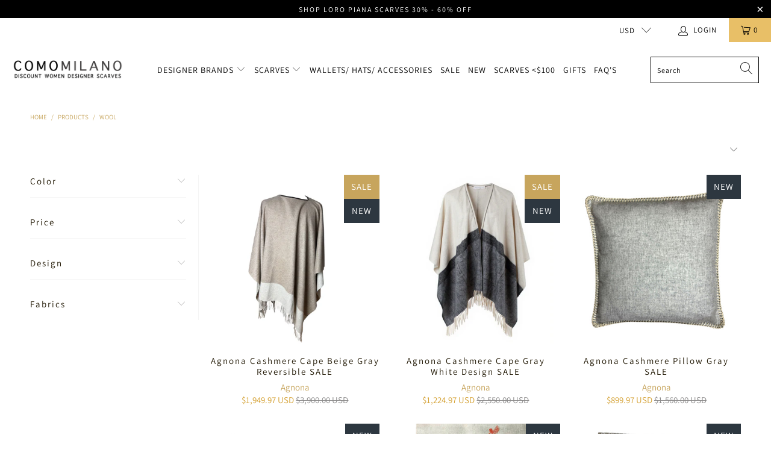

--- FILE ---
content_type: text/html; charset=utf-8
request_url: https://www.comomilano.com/en-ca/collections/all/wool
body_size: 45813
content:


 <!DOCTYPE html>
<html lang="en"> <head> <meta charset="utf-8"> <meta http-equiv="cleartype" content="on"> <meta name="robots" content="index,follow"> <!-- Mobile Specific Metas --> <meta name="HandheldFriendly" content="True"> <meta name="MobileOptimized" content="320"> <meta name="viewport" content="width=device-width,initial-scale=1"> <meta name="theme-color" content="#ffffff"> <title>
      Products Tagged "wool" - Como Milano</title> <link rel="preconnect dns-prefetch" href="https://fonts.shopifycdn.com" /> <link rel="preconnect dns-prefetch" href="https://cdn.shopify.com" /> <link rel="preconnect dns-prefetch" href="https://v.shopify.com" /> <link rel="preconnect dns-prefetch" href="https://cdn.shopifycloud.com" /> <link rel="stylesheet" href="https://cdnjs.cloudflare.com/ajax/libs/fancybox/3.5.6/jquery.fancybox.css"> <!-- Stylesheets for Turbo "6.0.7" --> <link href="//www.comomilano.com/cdn/shop/t/16/assets/styles.scss.css?v=8509418892591080851762475183" rel="stylesheet" type="text/css" media="all" /> <script>
      window.lazySizesConfig = window.lazySizesConfig || {};

      lazySizesConfig.expand = 300;
      lazySizesConfig.loadHidden = false;

      /*! lazysizes - v4.1.4 */
      !function(a,b){var c=b(a,a.document);a.lazySizes=c,"object"==typeof module&&module.exports&&(module.exports=c)}(window,function(a,b){"use strict";if(b.getElementsByClassName){var c,d,e=b.documentElement,f=a.Date,g=a.HTMLPictureElement,h="addEventListener",i="getAttribute",j=a[h],k=a.setTimeout,l=a.requestAnimationFrame||k,m=a.requestIdleCallback,n=/^picture$/i,o=["load","error","lazyincluded","_lazyloaded"],p={},q=Array.prototype.forEach,r=function(a,b){return p[b]||(p[b]=new RegExp("(\\s|^)"+b+"(\\s|$)")),p[b].test(a[i]("class")||"")&&p[b]},s=function(a,b){r(a,b)||a.setAttribute("class",(a[i]("class")||"").trim()+" "+b)},t=function(a,b){var c;(c=r(a,b))&&a.setAttribute("class",(a[i]("class")||"").replace(c," "))},u=function(a,b,c){var d=c?h:"removeEventListener";c&&u(a,b),o.forEach(function(c){a[d](c,b)})},v=function(a,d,e,f,g){var h=b.createEvent("Event");return e||(e={}),e.instance=c,h.initEvent(d,!f,!g),h.detail=e,a.dispatchEvent(h),h},w=function(b,c){var e;!g&&(e=a.picturefill||d.pf)?(c&&c.src&&!b[i]("srcset")&&b.setAttribute("srcset",c.src),e({reevaluate:!0,elements:[b]})):c&&c.src&&(b.src=c.src)},x=function(a,b){return(getComputedStyle(a,null)||{})[b]},y=function(a,b,c){for(c=c||a.offsetWidth;c<d.minSize&&b&&!a._lazysizesWidth;)c=b.offsetWidth,b=b.parentNode;return c},z=function(){var a,c,d=[],e=[],f=d,g=function(){var b=f;for(f=d.length?e:d,a=!0,c=!1;b.length;)b.shift()();a=!1},h=function(d,e){a&&!e?d.apply(this,arguments):(f.push(d),c||(c=!0,(b.hidden?k:l)(g)))};return h._lsFlush=g,h}(),A=function(a,b){return b?function(){z(a)}:function(){var b=this,c=arguments;z(function(){a.apply(b,c)})}},B=function(a){var b,c=0,e=d.throttleDelay,g=d.ricTimeout,h=function(){b=!1,c=f.now(),a()},i=m&&g>49?function(){m(h,{timeout:g}),g!==d.ricTimeout&&(g=d.ricTimeout)}:A(function(){k(h)},!0);return function(a){var d;(a=a===!0)&&(g=33),b||(b=!0,d=e-(f.now()-c),0>d&&(d=0),a||9>d?i():k(i,d))}},C=function(a){var b,c,d=99,e=function(){b=null,a()},g=function(){var a=f.now()-c;d>a?k(g,d-a):(m||e)(e)};return function(){c=f.now(),b||(b=k(g,d))}};!function(){var b,c={lazyClass:"lazyload",loadedClass:"lazyloaded",loadingClass:"lazyloading",preloadClass:"lazypreload",errorClass:"lazyerror",autosizesClass:"lazyautosizes",srcAttr:"data-src",srcsetAttr:"data-srcset",sizesAttr:"data-sizes",minSize:40,customMedia:{},init:!0,expFactor:1.5,hFac:.8,loadMode:2,loadHidden:!0,ricTimeout:0,throttleDelay:125};d=a.lazySizesConfig||a.lazysizesConfig||{};for(b in c)b in d||(d[b]=c[b]);a.lazySizesConfig=d,k(function(){d.init&&F()})}();var D=function(){var g,l,m,o,p,y,D,F,G,H,I,J,K,L,M=/^img$/i,N=/^iframe$/i,O="onscroll"in a&&!/(gle|ing)bot/.test(navigator.userAgent),P=0,Q=0,R=0,S=-1,T=function(a){R--,a&&a.target&&u(a.target,T),(!a||0>R||!a.target)&&(R=0)},U=function(a,c){var d,f=a,g="hidden"==x(b.body,"visibility")||"hidden"!=x(a.parentNode,"visibility")&&"hidden"!=x(a,"visibility");for(F-=c,I+=c,G-=c,H+=c;g&&(f=f.offsetParent)&&f!=b.body&&f!=e;)g=(x(f,"opacity")||1)>0,g&&"visible"!=x(f,"overflow")&&(d=f.getBoundingClientRect(),g=H>d.left&&G<d.right&&I>d.top-1&&F<d.bottom+1);return g},V=function(){var a,f,h,j,k,m,n,p,q,r=c.elements;if((o=d.loadMode)&&8>R&&(a=r.length)){f=0,S++,null==K&&("expand"in d||(d.expand=e.clientHeight>500&&e.clientWidth>500?500:370),J=d.expand,K=J*d.expFactor),K>Q&&1>R&&S>2&&o>2&&!b.hidden?(Q=K,S=0):Q=o>1&&S>1&&6>R?J:P;for(;a>f;f++)if(r[f]&&!r[f]._lazyRace)if(O)if((p=r[f][i]("data-expand"))&&(m=1*p)||(m=Q),q!==m&&(y=innerWidth+m*L,D=innerHeight+m,n=-1*m,q=m),h=r[f].getBoundingClientRect(),(I=h.bottom)>=n&&(F=h.top)<=D&&(H=h.right)>=n*L&&(G=h.left)<=y&&(I||H||G||F)&&(d.loadHidden||"hidden"!=x(r[f],"visibility"))&&(l&&3>R&&!p&&(3>o||4>S)||U(r[f],m))){if(ba(r[f]),k=!0,R>9)break}else!k&&l&&!j&&4>R&&4>S&&o>2&&(g[0]||d.preloadAfterLoad)&&(g[0]||!p&&(I||H||G||F||"auto"!=r[f][i](d.sizesAttr)))&&(j=g[0]||r[f]);else ba(r[f]);j&&!k&&ba(j)}},W=B(V),X=function(a){s(a.target,d.loadedClass),t(a.target,d.loadingClass),u(a.target,Z),v(a.target,"lazyloaded")},Y=A(X),Z=function(a){Y({target:a.target})},$=function(a,b){try{a.contentWindow.location.replace(b)}catch(c){a.src=b}},_=function(a){var b,c=a[i](d.srcsetAttr);(b=d.customMedia[a[i]("data-media")||a[i]("media")])&&a.setAttribute("media",b),c&&a.setAttribute("srcset",c)},aa=A(function(a,b,c,e,f){var g,h,j,l,o,p;(o=v(a,"lazybeforeunveil",b)).defaultPrevented||(e&&(c?s(a,d.autosizesClass):a.setAttribute("sizes",e)),h=a[i](d.srcsetAttr),g=a[i](d.srcAttr),f&&(j=a.parentNode,l=j&&n.test(j.nodeName||"")),p=b.firesLoad||"src"in a&&(h||g||l),o={target:a},p&&(u(a,T,!0),clearTimeout(m),m=k(T,2500),s(a,d.loadingClass),u(a,Z,!0)),l&&q.call(j.getElementsByTagName("source"),_),h?a.setAttribute("srcset",h):g&&!l&&(N.test(a.nodeName)?$(a,g):a.src=g),f&&(h||l)&&w(a,{src:g})),a._lazyRace&&delete a._lazyRace,t(a,d.lazyClass),z(function(){(!p||a.complete&&a.naturalWidth>1)&&(p?T(o):R--,X(o))},!0)}),ba=function(a){var b,c=M.test(a.nodeName),e=c&&(a[i](d.sizesAttr)||a[i]("sizes")),f="auto"==e;(!f&&l||!c||!a[i]("src")&&!a.srcset||a.complete||r(a,d.errorClass)||!r(a,d.lazyClass))&&(b=v(a,"lazyunveilread").detail,f&&E.updateElem(a,!0,a.offsetWidth),a._lazyRace=!0,R++,aa(a,b,f,e,c))},ca=function(){if(!l){if(f.now()-p<999)return void k(ca,999);var a=C(function(){d.loadMode=3,W()});l=!0,d.loadMode=3,W(),j("scroll",function(){3==d.loadMode&&(d.loadMode=2),a()},!0)}};return{_:function(){p=f.now(),c.elements=b.getElementsByClassName(d.lazyClass),g=b.getElementsByClassName(d.lazyClass+" "+d.preloadClass),L=d.hFac,j("scroll",W,!0),j("resize",W,!0),a.MutationObserver?new MutationObserver(W).observe(e,{childList:!0,subtree:!0,attributes:!0}):(e[h]("DOMNodeInserted",W,!0),e[h]("DOMAttrModified",W,!0),setInterval(W,999)),j("hashchange",W,!0),["focus","mouseover","click","load","transitionend","animationend","webkitAnimationEnd"].forEach(function(a){b[h](a,W,!0)}),/d$|^c/.test(b.readyState)?ca():(j("load",ca),b[h]("DOMContentLoaded",W),k(ca,2e4)),c.elements.length?(V(),z._lsFlush()):W()},checkElems:W,unveil:ba}}(),E=function(){var a,c=A(function(a,b,c,d){var e,f,g;if(a._lazysizesWidth=d,d+="px",a.setAttribute("sizes",d),n.test(b.nodeName||""))for(e=b.getElementsByTagName("source"),f=0,g=e.length;g>f;f++)e[f].setAttribute("sizes",d);c.detail.dataAttr||w(a,c.detail)}),e=function(a,b,d){var e,f=a.parentNode;f&&(d=y(a,f,d),e=v(a,"lazybeforesizes",{width:d,dataAttr:!!b}),e.defaultPrevented||(d=e.detail.width,d&&d!==a._lazysizesWidth&&c(a,f,e,d)))},f=function(){var b,c=a.length;if(c)for(b=0;c>b;b++)e(a[b])},g=C(f);return{_:function(){a=b.getElementsByClassName(d.autosizesClass),j("resize",g)},checkElems:g,updateElem:e}}(),F=function(){F.i||(F.i=!0,E._(),D._())};return c={cfg:d,autoSizer:E,loader:D,init:F,uP:w,aC:s,rC:t,hC:r,fire:v,gW:y,rAF:z}}});

      /*! lazysizes - v4.1.4 */
      !function(a,b){var c=function(){b(a.lazySizes),a.removeEventListener("lazyunveilread",c,!0)};b=b.bind(null,a,a.document),"object"==typeof module&&module.exports?b(require("lazysizes")):a.lazySizes?c():a.addEventListener("lazyunveilread",c,!0)}(window,function(a,b,c){"use strict";function d(){this.ratioElems=b.getElementsByClassName("lazyaspectratio"),this._setupEvents(),this.processImages()}if(a.addEventListener){var e,f,g,h=Array.prototype.forEach,i=/^picture$/i,j="data-aspectratio",k="img["+j+"]",l=function(b){return a.matchMedia?(l=function(a){return!a||(matchMedia(a)||{}).matches})(b):a.Modernizr&&Modernizr.mq?!b||Modernizr.mq(b):!b},m=c.aC,n=c.rC,o=c.cfg;d.prototype={_setupEvents:function(){var a=this,c=function(b){b.naturalWidth<36?a.addAspectRatio(b,!0):a.removeAspectRatio(b,!0)},d=function(){a.processImages()};b.addEventListener("load",function(a){a.target.getAttribute&&a.target.getAttribute(j)&&c(a.target)},!0),addEventListener("resize",function(){var b,d=function(){h.call(a.ratioElems,c)};return function(){clearTimeout(b),b=setTimeout(d,99)}}()),b.addEventListener("DOMContentLoaded",d),addEventListener("load",d)},processImages:function(a){var c,d;a||(a=b),c="length"in a&&!a.nodeName?a:a.querySelectorAll(k);for(d=0;d<c.length;d++)c[d].naturalWidth>36?this.removeAspectRatio(c[d]):this.addAspectRatio(c[d])},getSelectedRatio:function(a){var b,c,d,e,f,g=a.parentNode;if(g&&i.test(g.nodeName||""))for(d=g.getElementsByTagName("source"),b=0,c=d.length;c>b;b++)if(e=d[b].getAttribute("data-media")||d[b].getAttribute("media"),o.customMedia[e]&&(e=o.customMedia[e]),l(e)){f=d[b].getAttribute(j);break}return f||a.getAttribute(j)||""},parseRatio:function(){var a=/^\s*([+\d\.]+)(\s*[\/x]\s*([+\d\.]+))?\s*$/,b={};return function(c){var d;return!b[c]&&(d=c.match(a))&&(d[3]?b[c]=d[1]/d[3]:b[c]=1*d[1]),b[c]}}(),addAspectRatio:function(b,c){var d,e=b.offsetWidth,f=b.offsetHeight;return c||m(b,"lazyaspectratio"),36>e&&0>=f?void((e||f&&a.console)&&console.log("Define width or height of image, so we can calculate the other dimension")):(d=this.getSelectedRatio(b),d=this.parseRatio(d),void(d&&(e?b.style.height=e/d+"px":b.style.width=f*d+"px")))},removeAspectRatio:function(a){n(a,"lazyaspectratio"),a.style.height="",a.style.width="",a.removeAttribute(j)}},f=function(){g=a.jQuery||a.Zepto||a.shoestring||a.$,g&&g.fn&&!g.fn.imageRatio&&g.fn.filter&&g.fn.add&&g.fn.find?g.fn.imageRatio=function(){return e.processImages(this.find(k).add(this.filter(k))),this}:g=!1},f(),setTimeout(f),e=new d,a.imageRatio=e,"object"==typeof module&&module.exports?module.exports=e:"function"==typeof define&&define.amd&&define(e)}});

        /*! lazysizes - v4.1.5 */
        !function(a,b){var c=function(){b(a.lazySizes),a.removeEventListener("lazyunveilread",c,!0)};b=b.bind(null,a,a.document),"object"==typeof module&&module.exports?b(require("lazysizes")):a.lazySizes?c():a.addEventListener("lazyunveilread",c,!0)}(window,function(a,b,c){"use strict";if(a.addEventListener){var d=/\s+/g,e=/\s*\|\s+|\s+\|\s*/g,f=/^(.+?)(?:\s+\[\s*(.+?)\s*\])(?:\s+\[\s*(.+?)\s*\])?$/,g=/^\s*\(*\s*type\s*:\s*(.+?)\s*\)*\s*$/,h=/\(|\)|'/,i={contain:1,cover:1},j=function(a){var b=c.gW(a,a.parentNode);return(!a._lazysizesWidth||b>a._lazysizesWidth)&&(a._lazysizesWidth=b),a._lazysizesWidth},k=function(a){var b;return b=(getComputedStyle(a)||{getPropertyValue:function(){}}).getPropertyValue("background-size"),!i[b]&&i[a.style.backgroundSize]&&(b=a.style.backgroundSize),b},l=function(a,b){if(b){var c=b.match(g);c&&c[1]?a.setAttribute("type",c[1]):a.setAttribute("media",lazySizesConfig.customMedia[b]||b)}},m=function(a,c,g){var h=b.createElement("picture"),i=c.getAttribute(lazySizesConfig.sizesAttr),j=c.getAttribute("data-ratio"),k=c.getAttribute("data-optimumx");c._lazybgset&&c._lazybgset.parentNode==c&&c.removeChild(c._lazybgset),Object.defineProperty(g,"_lazybgset",{value:c,writable:!0}),Object.defineProperty(c,"_lazybgset",{value:h,writable:!0}),a=a.replace(d," ").split(e),h.style.display="none",g.className=lazySizesConfig.lazyClass,1!=a.length||i||(i="auto"),a.forEach(function(a){var c,d=b.createElement("source");i&&"auto"!=i&&d.setAttribute("sizes",i),(c=a.match(f))?(d.setAttribute(lazySizesConfig.srcsetAttr,c[1]),l(d,c[2]),l(d,c[3])):d.setAttribute(lazySizesConfig.srcsetAttr,a),h.appendChild(d)}),i&&(g.setAttribute(lazySizesConfig.sizesAttr,i),c.removeAttribute(lazySizesConfig.sizesAttr),c.removeAttribute("sizes")),k&&g.setAttribute("data-optimumx",k),j&&g.setAttribute("data-ratio",j),h.appendChild(g),c.appendChild(h)},n=function(a){if(a.target._lazybgset){var b=a.target,d=b._lazybgset,e=b.currentSrc||b.src;if(e){var f=c.fire(d,"bgsetproxy",{src:e,useSrc:h.test(e)?JSON.stringify(e):e});f.defaultPrevented||(d.style.backgroundImage="url("+f.detail.useSrc+")")}b._lazybgsetLoading&&(c.fire(d,"_lazyloaded",{},!1,!0),delete b._lazybgsetLoading)}};addEventListener("lazybeforeunveil",function(a){var d,e,f;!a.defaultPrevented&&(d=a.target.getAttribute("data-bgset"))&&(f=a.target,e=b.createElement("img"),e.alt="",e._lazybgsetLoading=!0,a.detail.firesLoad=!0,m(d,f,e),setTimeout(function(){c.loader.unveil(e),c.rAF(function(){c.fire(e,"_lazyloaded",{},!0,!0),e.complete&&n({target:e})})}))}),b.addEventListener("load",n,!0),a.addEventListener("lazybeforesizes",function(a){if(a.detail.instance==c&&a.target._lazybgset&&a.detail.dataAttr){var b=a.target._lazybgset,d=k(b);i[d]&&(a.target._lazysizesParentFit=d,c.rAF(function(){a.target.setAttribute("data-parent-fit",d),a.target._lazysizesParentFit&&delete a.target._lazysizesParentFit}))}},!0),b.documentElement.addEventListener("lazybeforesizes",function(a){!a.defaultPrevented&&a.target._lazybgset&&a.detail.instance==c&&(a.detail.width=j(a.target._lazybgset))})}});</script> <link rel="shortcut icon" type="image/x-icon" href="//www.comomilano.com/cdn/shop/files/fav-como_180x180.png?v=1613162654"> <link rel="apple-touch-icon" href="//www.comomilano.com/cdn/shop/files/fav-como_180x180.png?v=1613162654"/> <link rel="apple-touch-icon" sizes="57x57" href="//www.comomilano.com/cdn/shop/files/fav-como_57x57.png?v=1613162654"/> <link rel="apple-touch-icon" sizes="60x60" href="//www.comomilano.com/cdn/shop/files/fav-como_60x60.png?v=1613162654"/> <link rel="apple-touch-icon" sizes="72x72" href="//www.comomilano.com/cdn/shop/files/fav-como_72x72.png?v=1613162654"/> <link rel="apple-touch-icon" sizes="76x76" href="//www.comomilano.com/cdn/shop/files/fav-como_76x76.png?v=1613162654"/> <link rel="apple-touch-icon" sizes="114x114" href="//www.comomilano.com/cdn/shop/files/fav-como_114x114.png?v=1613162654"/> <link rel="apple-touch-icon" sizes="180x180" href="//www.comomilano.com/cdn/shop/files/fav-como_180x180.png?v=1613162654"/> <link rel="apple-touch-icon" sizes="228x228" href="//www.comomilano.com/cdn/shop/files/fav-como_228x228.png?v=1613162654"/> <link rel="canonical" href="https://www.comomilano.com/en-ca/collections/all/wool" /> <script>window.performance && window.performance.mark && window.performance.mark('shopify.content_for_header.start');</script><meta name="google-site-verification" content="Mvbqi2uAQxwHvQ3ZDE9hEvjcNeA5jwbZht-4fErnaHs">
<meta id="shopify-digital-wallet" name="shopify-digital-wallet" content="/664462/digital_wallets/dialog">
<meta name="shopify-checkout-api-token" content="cc431941276cd3550186a247f9f5ae63">
<meta id="in-context-paypal-metadata" data-shop-id="664462" data-venmo-supported="true" data-environment="production" data-locale="en_US" data-paypal-v4="true" data-currency="USD">
<link rel="alternate" type="application/atom+xml" title="Feed" href="/en-ca/collections/all/wool.atom" />
<link rel="next" href="/en-ca/collections/all/wool?page=2">
<link rel="alternate" hreflang="x-default" href="https://www.comomilano.com/collections/all/wool">
<link rel="alternate" hreflang="en" href="https://www.comomilano.com/collections/all/wool">
<link rel="alternate" hreflang="en-CA" href="https://www.comomilano.com/en-ca/collections/all/wool">
<script async="async" src="/checkouts/internal/preloads.js?locale=en-CA"></script>
<script id="shopify-features" type="application/json">{"accessToken":"cc431941276cd3550186a247f9f5ae63","betas":["rich-media-storefront-analytics"],"domain":"www.comomilano.com","predictiveSearch":true,"shopId":664462,"locale":"en"}</script>
<script>var Shopify = Shopify || {};
Shopify.shop = "comomilano.myshopify.com";
Shopify.locale = "en";
Shopify.currency = {"active":"USD","rate":"1.0"};
Shopify.country = "CA";
Shopify.theme = {"name":"OOTS Support","id":115195379880,"schema_name":"Turbo","schema_version":"6.0.7","theme_store_id":null,"role":"main"};
Shopify.theme.handle = "null";
Shopify.theme.style = {"id":null,"handle":null};
Shopify.cdnHost = "www.comomilano.com/cdn";
Shopify.routes = Shopify.routes || {};
Shopify.routes.root = "/en-ca/";</script>
<script type="module">!function(o){(o.Shopify=o.Shopify||{}).modules=!0}(window);</script>
<script>!function(o){function n(){var o=[];function n(){o.push(Array.prototype.slice.apply(arguments))}return n.q=o,n}var t=o.Shopify=o.Shopify||{};t.loadFeatures=n(),t.autoloadFeatures=n()}(window);</script>
<script id="shop-js-analytics" type="application/json">{"pageType":"collection"}</script>
<script defer="defer" async type="module" src="//www.comomilano.com/cdn/shopifycloud/shop-js/modules/v2/client.init-shop-cart-sync_BdyHc3Nr.en.esm.js"></script>
<script defer="defer" async type="module" src="//www.comomilano.com/cdn/shopifycloud/shop-js/modules/v2/chunk.common_Daul8nwZ.esm.js"></script>
<script type="module">
  await import("//www.comomilano.com/cdn/shopifycloud/shop-js/modules/v2/client.init-shop-cart-sync_BdyHc3Nr.en.esm.js");
await import("//www.comomilano.com/cdn/shopifycloud/shop-js/modules/v2/chunk.common_Daul8nwZ.esm.js");

  window.Shopify.SignInWithShop?.initShopCartSync?.({"fedCMEnabled":true,"windoidEnabled":true});

</script>
<script>(function() {
  var isLoaded = false;
  function asyncLoad() {
    if (isLoaded) return;
    isLoaded = true;
    var urls = ["https:\/\/ecommplugins-scripts.trustpilot.com\/v2.1\/js\/header.min.js?settings=eyJrZXkiOiJkSDBwV3dQU3N5NzZxR1htIn0=\u0026shop=comomilano.myshopify.com","https:\/\/ecommplugins-trustboxsettings.trustpilot.com\/comomilano.myshopify.com.js?settings=1595302599786\u0026shop=comomilano.myshopify.com","https:\/\/sf.bayengage.com\/sf.js?t=110b271626bf\u0026v=1646033698\u0026shop=comomilano.myshopify.com","https:\/\/cdn.nfcube.com\/instafeed-747bf6947fc3b16ffee6bad8f3809473.js?shop=comomilano.myshopify.com"];
    for (var i = 0; i <urls.length; i++) {
      var s = document.createElement('script');
      s.type = 'text/javascript';
      s.async = true;
      s.src = urls[i];
      var x = document.getElementsByTagName('script')[0];
      x.parentNode.insertBefore(s, x);
    }
  };
  if(window.attachEvent) {
    window.attachEvent('onload', asyncLoad);
  } else {
    window.addEventListener('load', asyncLoad, false);
  }
})();</script>
<script id="__st">var __st={"a":664462,"offset":-18000,"reqid":"e7a87bf4-a035-4758-94c6-5bb8077693af-1769006877","pageurl":"www.comomilano.com\/en-ca\/collections\/all\/wool","u":"0f27f9bc4a79","p":"collection"};</script>
<script>window.ShopifyPaypalV4VisibilityTracking = true;</script>
<script id="captcha-bootstrap">!function(){'use strict';const t='contact',e='account',n='new_comment',o=[[t,t],['blogs',n],['comments',n],[t,'customer']],c=[[e,'customer_login'],[e,'guest_login'],[e,'recover_customer_password'],[e,'create_customer']],r=t=>t.map((([t,e])=>`form[action*='/${t}']:not([data-nocaptcha='true']) input[name='form_type'][value='${e}']`)).join(','),a=t=>()=>t?[...document.querySelectorAll(t)].map((t=>t.form)):[];function s(){const t=[...o],e=r(t);return a(e)}const i='password',u='form_key',d=['recaptcha-v3-token','g-recaptcha-response','h-captcha-response',i],f=()=>{try{return window.sessionStorage}catch{return}},m='__shopify_v',_=t=>t.elements[u];function p(t,e,n=!1){try{const o=window.sessionStorage,c=JSON.parse(o.getItem(e)),{data:r}=function(t){const{data:e,action:n}=t;return t[m]||n?{data:e,action:n}:{data:t,action:n}}(c);for(const[e,n]of Object.entries(r))t.elements[e]&&(t.elements[e].value=n);n&&o.removeItem(e)}catch(o){console.error('form repopulation failed',{error:o})}}const l='form_type',E='cptcha';function T(t){t.dataset[E]=!0}const w=window,h=w.document,L='Shopify',v='ce_forms',y='captcha';let A=!1;((t,e)=>{const n=(g='f06e6c50-85a8-45c8-87d0-21a2b65856fe',I='https://cdn.shopify.com/shopifycloud/storefront-forms-hcaptcha/ce_storefront_forms_captcha_hcaptcha.v1.5.2.iife.js',D={infoText:'Protected by hCaptcha',privacyText:'Privacy',termsText:'Terms'},(t,e,n)=>{const o=w[L][v],c=o.bindForm;if(c)return c(t,g,e,D).then(n);var r;o.q.push([[t,g,e,D],n]),r=I,A||(h.body.append(Object.assign(h.createElement('script'),{id:'captcha-provider',async:!0,src:r})),A=!0)});var g,I,D;w[L]=w[L]||{},w[L][v]=w[L][v]||{},w[L][v].q=[],w[L][y]=w[L][y]||{},w[L][y].protect=function(t,e){n(t,void 0,e),T(t)},Object.freeze(w[L][y]),function(t,e,n,w,h,L){const[v,y,A,g]=function(t,e,n){const i=e?o:[],u=t?c:[],d=[...i,...u],f=r(d),m=r(i),_=r(d.filter((([t,e])=>n.includes(e))));return[a(f),a(m),a(_),s()]}(w,h,L),I=t=>{const e=t.target;return e instanceof HTMLFormElement?e:e&&e.form},D=t=>v().includes(t);t.addEventListener('submit',(t=>{const e=I(t);if(!e)return;const n=D(e)&&!e.dataset.hcaptchaBound&&!e.dataset.recaptchaBound,o=_(e),c=g().includes(e)&&(!o||!o.value);(n||c)&&t.preventDefault(),c&&!n&&(function(t){try{if(!f())return;!function(t){const e=f();if(!e)return;const n=_(t);if(!n)return;const o=n.value;o&&e.removeItem(o)}(t);const e=Array.from(Array(32),(()=>Math.random().toString(36)[2])).join('');!function(t,e){_(t)||t.append(Object.assign(document.createElement('input'),{type:'hidden',name:u})),t.elements[u].value=e}(t,e),function(t,e){const n=f();if(!n)return;const o=[...t.querySelectorAll(`input[type='${i}']`)].map((({name:t})=>t)),c=[...d,...o],r={};for(const[a,s]of new FormData(t).entries())c.includes(a)||(r[a]=s);n.setItem(e,JSON.stringify({[m]:1,action:t.action,data:r}))}(t,e)}catch(e){console.error('failed to persist form',e)}}(e),e.submit())}));const S=(t,e)=>{t&&!t.dataset[E]&&(n(t,e.some((e=>e===t))),T(t))};for(const o of['focusin','change'])t.addEventListener(o,(t=>{const e=I(t);D(e)&&S(e,y())}));const B=e.get('form_key'),M=e.get(l),P=B&&M;t.addEventListener('DOMContentLoaded',(()=>{const t=y();if(P)for(const e of t)e.elements[l].value===M&&p(e,B);[...new Set([...A(),...v().filter((t=>'true'===t.dataset.shopifyCaptcha))])].forEach((e=>S(e,t)))}))}(h,new URLSearchParams(w.location.search),n,t,e,['guest_login'])})(!0,!0)}();</script>
<script integrity="sha256-4kQ18oKyAcykRKYeNunJcIwy7WH5gtpwJnB7kiuLZ1E=" data-source-attribution="shopify.loadfeatures" defer="defer" src="//www.comomilano.com/cdn/shopifycloud/storefront/assets/storefront/load_feature-a0a9edcb.js" crossorigin="anonymous"></script>
<script data-source-attribution="shopify.dynamic_checkout.dynamic.init">var Shopify=Shopify||{};Shopify.PaymentButton=Shopify.PaymentButton||{isStorefrontPortableWallets:!0,init:function(){window.Shopify.PaymentButton.init=function(){};var t=document.createElement("script");t.src="https://www.comomilano.com/cdn/shopifycloud/portable-wallets/latest/portable-wallets.en.js",t.type="module",document.head.appendChild(t)}};
</script>
<script data-source-attribution="shopify.dynamic_checkout.buyer_consent">
  function portableWalletsHideBuyerConsent(e){var t=document.getElementById("shopify-buyer-consent"),n=document.getElementById("shopify-subscription-policy-button");t&&n&&(t.classList.add("hidden"),t.setAttribute("aria-hidden","true"),n.removeEventListener("click",e))}function portableWalletsShowBuyerConsent(e){var t=document.getElementById("shopify-buyer-consent"),n=document.getElementById("shopify-subscription-policy-button");t&&n&&(t.classList.remove("hidden"),t.removeAttribute("aria-hidden"),n.addEventListener("click",e))}window.Shopify?.PaymentButton&&(window.Shopify.PaymentButton.hideBuyerConsent=portableWalletsHideBuyerConsent,window.Shopify.PaymentButton.showBuyerConsent=portableWalletsShowBuyerConsent);
</script>
<script data-source-attribution="shopify.dynamic_checkout.cart.bootstrap">document.addEventListener("DOMContentLoaded",(function(){function t(){return document.querySelector("shopify-accelerated-checkout-cart, shopify-accelerated-checkout")}if(t())Shopify.PaymentButton.init();else{new MutationObserver((function(e,n){t()&&(Shopify.PaymentButton.init(),n.disconnect())})).observe(document.body,{childList:!0,subtree:!0})}}));
</script>
<link id="shopify-accelerated-checkout-styles" rel="stylesheet" media="screen" href="https://www.comomilano.com/cdn/shopifycloud/portable-wallets/latest/accelerated-checkout-backwards-compat.css" crossorigin="anonymous">
<style id="shopify-accelerated-checkout-cart">
        #shopify-buyer-consent {
  margin-top: 1em;
  display: inline-block;
  width: 100%;
}

#shopify-buyer-consent.hidden {
  display: none;
}

#shopify-subscription-policy-button {
  background: none;
  border: none;
  padding: 0;
  text-decoration: underline;
  font-size: inherit;
  cursor: pointer;
}

#shopify-subscription-policy-button::before {
  box-shadow: none;
}

      </style>

<script>window.performance && window.performance.mark && window.performance.mark('shopify.content_for_header.end');</script>

    

<meta name="author" content="Como Milano">
<meta property="og:url" content="https://www.comomilano.com/en-ca/collections/all/wool">
<meta property="og:site_name" content="Como Milano"> <meta property="og:type" content="product.group"> <meta property="og:title" content="Products"> <meta property="og:image" content="https://www.comomilano.com/cdn/shop/files/logo-como_254dae45-8ec2-4945-934f-c3a37a4f2614_600x600.jpg?v=1605631130"> <meta property="og:image:secure_url" content="https://www.comomilano.com/cdn/shop/files/logo-como_254dae45-8ec2-4945-934f-c3a37a4f2614_600x600.jpg?v=1605631130"> <meta property="og:image:width" content="1200"> <meta property="og:image:height" content="628"> <meta property="og:image" content="https://www.comomilano.com/cdn/shop/files/agnona-cape-251089becapeiilk_600x.jpg?v=1762057840"> <meta property="og:image:secure_url" content="https://www.comomilano.com/cdn/shop/files/agnona-cape-251089becapeiilk_600x.jpg?v=1762057840"> <meta name="twitter:site" content="@comomilano">

<meta name="twitter:card" content="summary"> <script type='text/javascript'>var jiltStorefrontParams = {"capture_email_on_add_to_cart":0,"platform":"shopify","popover_dismiss_message":"Your email and cart are saved so we can send you email reminders about this order.","shop_uuid":"9f624f3f-8220-46b1-ac3d-4c7299fc185a"};</script> <!-- pinterest --> <meta name="p:domain_verify" content="3f85872ed1c7035c2409fe398288c016"/> <!-- Global site tag (gtag.js) - Google Ads: 1015271445 -->
<script async src="https://www.googletagmanager.com/gtag/js?id=AW-1015271445"></script>
<script>
  window.dataLayer = window.dataLayer || [];
  function gtag(){dataLayer.push(arguments);}
  gtag('js', new Date());

  gtag('config', 'AW-1015271445');
</script>

    
<!-- BEGIN app block: shopify://apps/klaviyo-email-marketing-sms/blocks/klaviyo-onsite-embed/2632fe16-c075-4321-a88b-50b567f42507 -->












  <script async src="https://static.klaviyo.com/onsite/js/XGfeAC/klaviyo.js?company_id=XGfeAC"></script>
  <script>!function(){if(!window.klaviyo){window._klOnsite=window._klOnsite||[];try{window.klaviyo=new Proxy({},{get:function(n,i){return"push"===i?function(){var n;(n=window._klOnsite).push.apply(n,arguments)}:function(){for(var n=arguments.length,o=new Array(n),w=0;w<n;w++)o[w]=arguments[w];var t="function"==typeof o[o.length-1]?o.pop():void 0,e=new Promise((function(n){window._klOnsite.push([i].concat(o,[function(i){t&&t(i),n(i)}]))}));return e}}})}catch(n){window.klaviyo=window.klaviyo||[],window.klaviyo.push=function(){var n;(n=window._klOnsite).push.apply(n,arguments)}}}}();</script>

  




  <script>
    window.klaviyoReviewsProductDesignMode = false
  </script>







<!-- END app block --><link href="https://monorail-edge.shopifysvc.com" rel="dns-prefetch">
<script>(function(){if ("sendBeacon" in navigator && "performance" in window) {try {var session_token_from_headers = performance.getEntriesByType('navigation')[0].serverTiming.find(x => x.name == '_s').description;} catch {var session_token_from_headers = undefined;}var session_cookie_matches = document.cookie.match(/_shopify_s=([^;]*)/);var session_token_from_cookie = session_cookie_matches && session_cookie_matches.length === 2 ? session_cookie_matches[1] : "";var session_token = session_token_from_headers || session_token_from_cookie || "";function handle_abandonment_event(e) {var entries = performance.getEntries().filter(function(entry) {return /monorail-edge.shopifysvc.com/.test(entry.name);});if (!window.abandonment_tracked && entries.length === 0) {window.abandonment_tracked = true;var currentMs = Date.now();var navigation_start = performance.timing.navigationStart;var payload = {shop_id: 664462,url: window.location.href,navigation_start,duration: currentMs - navigation_start,session_token,page_type: "collection"};window.navigator.sendBeacon("https://monorail-edge.shopifysvc.com/v1/produce", JSON.stringify({schema_id: "online_store_buyer_site_abandonment/1.1",payload: payload,metadata: {event_created_at_ms: currentMs,event_sent_at_ms: currentMs}}));}}window.addEventListener('pagehide', handle_abandonment_event);}}());</script>
<script id="web-pixels-manager-setup">(function e(e,d,r,n,o){if(void 0===o&&(o={}),!Boolean(null===(a=null===(i=window.Shopify)||void 0===i?void 0:i.analytics)||void 0===a?void 0:a.replayQueue)){var i,a;window.Shopify=window.Shopify||{};var t=window.Shopify;t.analytics=t.analytics||{};var s=t.analytics;s.replayQueue=[],s.publish=function(e,d,r){return s.replayQueue.push([e,d,r]),!0};try{self.performance.mark("wpm:start")}catch(e){}var l=function(){var e={modern:/Edge?\/(1{2}[4-9]|1[2-9]\d|[2-9]\d{2}|\d{4,})\.\d+(\.\d+|)|Firefox\/(1{2}[4-9]|1[2-9]\d|[2-9]\d{2}|\d{4,})\.\d+(\.\d+|)|Chrom(ium|e)\/(9{2}|\d{3,})\.\d+(\.\d+|)|(Maci|X1{2}).+ Version\/(15\.\d+|(1[6-9]|[2-9]\d|\d{3,})\.\d+)([,.]\d+|)( \(\w+\)|)( Mobile\/\w+|) Safari\/|Chrome.+OPR\/(9{2}|\d{3,})\.\d+\.\d+|(CPU[ +]OS|iPhone[ +]OS|CPU[ +]iPhone|CPU IPhone OS|CPU iPad OS)[ +]+(15[._]\d+|(1[6-9]|[2-9]\d|\d{3,})[._]\d+)([._]\d+|)|Android:?[ /-](13[3-9]|1[4-9]\d|[2-9]\d{2}|\d{4,})(\.\d+|)(\.\d+|)|Android.+Firefox\/(13[5-9]|1[4-9]\d|[2-9]\d{2}|\d{4,})\.\d+(\.\d+|)|Android.+Chrom(ium|e)\/(13[3-9]|1[4-9]\d|[2-9]\d{2}|\d{4,})\.\d+(\.\d+|)|SamsungBrowser\/([2-9]\d|\d{3,})\.\d+/,legacy:/Edge?\/(1[6-9]|[2-9]\d|\d{3,})\.\d+(\.\d+|)|Firefox\/(5[4-9]|[6-9]\d|\d{3,})\.\d+(\.\d+|)|Chrom(ium|e)\/(5[1-9]|[6-9]\d|\d{3,})\.\d+(\.\d+|)([\d.]+$|.*Safari\/(?![\d.]+ Edge\/[\d.]+$))|(Maci|X1{2}).+ Version\/(10\.\d+|(1[1-9]|[2-9]\d|\d{3,})\.\d+)([,.]\d+|)( \(\w+\)|)( Mobile\/\w+|) Safari\/|Chrome.+OPR\/(3[89]|[4-9]\d|\d{3,})\.\d+\.\d+|(CPU[ +]OS|iPhone[ +]OS|CPU[ +]iPhone|CPU IPhone OS|CPU iPad OS)[ +]+(10[._]\d+|(1[1-9]|[2-9]\d|\d{3,})[._]\d+)([._]\d+|)|Android:?[ /-](13[3-9]|1[4-9]\d|[2-9]\d{2}|\d{4,})(\.\d+|)(\.\d+|)|Mobile Safari.+OPR\/([89]\d|\d{3,})\.\d+\.\d+|Android.+Firefox\/(13[5-9]|1[4-9]\d|[2-9]\d{2}|\d{4,})\.\d+(\.\d+|)|Android.+Chrom(ium|e)\/(13[3-9]|1[4-9]\d|[2-9]\d{2}|\d{4,})\.\d+(\.\d+|)|Android.+(UC? ?Browser|UCWEB|U3)[ /]?(15\.([5-9]|\d{2,})|(1[6-9]|[2-9]\d|\d{3,})\.\d+)\.\d+|SamsungBrowser\/(5\.\d+|([6-9]|\d{2,})\.\d+)|Android.+MQ{2}Browser\/(14(\.(9|\d{2,})|)|(1[5-9]|[2-9]\d|\d{3,})(\.\d+|))(\.\d+|)|K[Aa][Ii]OS\/(3\.\d+|([4-9]|\d{2,})\.\d+)(\.\d+|)/},d=e.modern,r=e.legacy,n=navigator.userAgent;return n.match(d)?"modern":n.match(r)?"legacy":"unknown"}(),u="modern"===l?"modern":"legacy",c=(null!=n?n:{modern:"",legacy:""})[u],f=function(e){return[e.baseUrl,"/wpm","/b",e.hashVersion,"modern"===e.buildTarget?"m":"l",".js"].join("")}({baseUrl:d,hashVersion:r,buildTarget:u}),m=function(e){var d=e.version,r=e.bundleTarget,n=e.surface,o=e.pageUrl,i=e.monorailEndpoint;return{emit:function(e){var a=e.status,t=e.errorMsg,s=(new Date).getTime(),l=JSON.stringify({metadata:{event_sent_at_ms:s},events:[{schema_id:"web_pixels_manager_load/3.1",payload:{version:d,bundle_target:r,page_url:o,status:a,surface:n,error_msg:t},metadata:{event_created_at_ms:s}}]});if(!i)return console&&console.warn&&console.warn("[Web Pixels Manager] No Monorail endpoint provided, skipping logging."),!1;try{return self.navigator.sendBeacon.bind(self.navigator)(i,l)}catch(e){}var u=new XMLHttpRequest;try{return u.open("POST",i,!0),u.setRequestHeader("Content-Type","text/plain"),u.send(l),!0}catch(e){return console&&console.warn&&console.warn("[Web Pixels Manager] Got an unhandled error while logging to Monorail."),!1}}}}({version:r,bundleTarget:l,surface:e.surface,pageUrl:self.location.href,monorailEndpoint:e.monorailEndpoint});try{o.browserTarget=l,function(e){var d=e.src,r=e.async,n=void 0===r||r,o=e.onload,i=e.onerror,a=e.sri,t=e.scriptDataAttributes,s=void 0===t?{}:t,l=document.createElement("script"),u=document.querySelector("head"),c=document.querySelector("body");if(l.async=n,l.src=d,a&&(l.integrity=a,l.crossOrigin="anonymous"),s)for(var f in s)if(Object.prototype.hasOwnProperty.call(s,f))try{l.dataset[f]=s[f]}catch(e){}if(o&&l.addEventListener("load",o),i&&l.addEventListener("error",i),u)u.appendChild(l);else{if(!c)throw new Error("Did not find a head or body element to append the script");c.appendChild(l)}}({src:f,async:!0,onload:function(){if(!function(){var e,d;return Boolean(null===(d=null===(e=window.Shopify)||void 0===e?void 0:e.analytics)||void 0===d?void 0:d.initialized)}()){var d=window.webPixelsManager.init(e)||void 0;if(d){var r=window.Shopify.analytics;r.replayQueue.forEach((function(e){var r=e[0],n=e[1],o=e[2];d.publishCustomEvent(r,n,o)})),r.replayQueue=[],r.publish=d.publishCustomEvent,r.visitor=d.visitor,r.initialized=!0}}},onerror:function(){return m.emit({status:"failed",errorMsg:"".concat(f," has failed to load")})},sri:function(e){var d=/^sha384-[A-Za-z0-9+/=]+$/;return"string"==typeof e&&d.test(e)}(c)?c:"",scriptDataAttributes:o}),m.emit({status:"loading"})}catch(e){m.emit({status:"failed",errorMsg:(null==e?void 0:e.message)||"Unknown error"})}}})({shopId: 664462,storefrontBaseUrl: "https://www.comomilano.com",extensionsBaseUrl: "https://extensions.shopifycdn.com/cdn/shopifycloud/web-pixels-manager",monorailEndpoint: "https://monorail-edge.shopifysvc.com/unstable/produce_batch",surface: "storefront-renderer",enabledBetaFlags: ["2dca8a86"],webPixelsConfigList: [{"id":"1446510850","configuration":"{\"accountID\":\"XGfeAC\",\"webPixelConfig\":\"eyJlbmFibGVBZGRlZFRvQ2FydEV2ZW50cyI6IHRydWV9\"}","eventPayloadVersion":"v1","runtimeContext":"STRICT","scriptVersion":"524f6c1ee37bacdca7657a665bdca589","type":"APP","apiClientId":123074,"privacyPurposes":["ANALYTICS","MARKETING"],"dataSharingAdjustments":{"protectedCustomerApprovalScopes":["read_customer_address","read_customer_email","read_customer_name","read_customer_personal_data","read_customer_phone"]}},{"id":"493715714","configuration":"{\"config\":\"{\\\"pixel_id\\\":\\\"G-KCXWHL8QFX\\\",\\\"target_country\\\":\\\"US\\\",\\\"gtag_events\\\":[{\\\"type\\\":\\\"begin_checkout\\\",\\\"action_label\\\":\\\"G-KCXWHL8QFX\\\"},{\\\"type\\\":\\\"search\\\",\\\"action_label\\\":\\\"G-KCXWHL8QFX\\\"},{\\\"type\\\":\\\"view_item\\\",\\\"action_label\\\":[\\\"G-KCXWHL8QFX\\\",\\\"MC-54G2QL7T2C\\\"]},{\\\"type\\\":\\\"purchase\\\",\\\"action_label\\\":[\\\"G-KCXWHL8QFX\\\",\\\"MC-54G2QL7T2C\\\"]},{\\\"type\\\":\\\"page_view\\\",\\\"action_label\\\":[\\\"G-KCXWHL8QFX\\\",\\\"MC-54G2QL7T2C\\\"]},{\\\"type\\\":\\\"add_payment_info\\\",\\\"action_label\\\":\\\"G-KCXWHL8QFX\\\"},{\\\"type\\\":\\\"add_to_cart\\\",\\\"action_label\\\":\\\"G-KCXWHL8QFX\\\"}],\\\"enable_monitoring_mode\\\":false}\"}","eventPayloadVersion":"v1","runtimeContext":"OPEN","scriptVersion":"b2a88bafab3e21179ed38636efcd8a93","type":"APP","apiClientId":1780363,"privacyPurposes":[],"dataSharingAdjustments":{"protectedCustomerApprovalScopes":["read_customer_address","read_customer_email","read_customer_name","read_customer_personal_data","read_customer_phone"]}},{"id":"116490498","configuration":"{\"tagID\":\"2614133421499\"}","eventPayloadVersion":"v1","runtimeContext":"STRICT","scriptVersion":"18031546ee651571ed29edbe71a3550b","type":"APP","apiClientId":3009811,"privacyPurposes":["ANALYTICS","MARKETING","SALE_OF_DATA"],"dataSharingAdjustments":{"protectedCustomerApprovalScopes":["read_customer_address","read_customer_email","read_customer_name","read_customer_personal_data","read_customer_phone"]}},{"id":"65798402","eventPayloadVersion":"v1","runtimeContext":"LAX","scriptVersion":"1","type":"CUSTOM","privacyPurposes":["MARKETING"],"name":"Meta pixel (migrated)"},{"id":"shopify-app-pixel","configuration":"{}","eventPayloadVersion":"v1","runtimeContext":"STRICT","scriptVersion":"0450","apiClientId":"shopify-pixel","type":"APP","privacyPurposes":["ANALYTICS","MARKETING"]},{"id":"shopify-custom-pixel","eventPayloadVersion":"v1","runtimeContext":"LAX","scriptVersion":"0450","apiClientId":"shopify-pixel","type":"CUSTOM","privacyPurposes":["ANALYTICS","MARKETING"]}],isMerchantRequest: false,initData: {"shop":{"name":"Como Milano","paymentSettings":{"currencyCode":"USD"},"myshopifyDomain":"comomilano.myshopify.com","countryCode":"US","storefrontUrl":"https:\/\/www.comomilano.com\/en-ca"},"customer":null,"cart":null,"checkout":null,"productVariants":[],"purchasingCompany":null},},"https://www.comomilano.com/cdn","fcfee988w5aeb613cpc8e4bc33m6693e112",{"modern":"","legacy":""},{"shopId":"664462","storefrontBaseUrl":"https:\/\/www.comomilano.com","extensionBaseUrl":"https:\/\/extensions.shopifycdn.com\/cdn\/shopifycloud\/web-pixels-manager","surface":"storefront-renderer","enabledBetaFlags":"[\"2dca8a86\"]","isMerchantRequest":"false","hashVersion":"fcfee988w5aeb613cpc8e4bc33m6693e112","publish":"custom","events":"[[\"page_viewed\",{}],[\"collection_viewed\",{\"collection\":{\"id\":\"\",\"title\":\"Products\",\"productVariants\":[{\"price\":{\"amount\":1949.97,\"currencyCode\":\"USD\"},\"product\":{\"title\":\"Agnona Cashmere Cape Beige Gray Reversible SALE\",\"vendor\":\"Agnona\",\"id\":\"9256875852034\",\"untranslatedTitle\":\"Agnona Cashmere Cape Beige Gray Reversible SALE\",\"url\":\"\/en-ca\/products\/agnona-cashmere-cape-beige-gray-reversible-sale\",\"type\":\"scarves\"},\"id\":\"47204511547650\",\"image\":{\"src\":\"\/\/www.comomilano.com\/cdn\/shop\/files\/agnona-cape-251089becapeiilk.jpg?v=1762057840\"},\"sku\":\"agno-ca251169\",\"title\":\"Default Title\",\"untranslatedTitle\":\"Default Title\"},{\"price\":{\"amount\":1224.97,\"currencyCode\":\"USD\"},\"product\":{\"title\":\"Agnona Cashmere Cape Gray White Design SALE\",\"vendor\":\"Agnona\",\"id\":\"9203620937986\",\"untranslatedTitle\":\"Agnona Cashmere Cape Gray White Design SALE\",\"url\":\"\/en-ca\/products\/agnona-cashmere-cape-gray-design\",\"type\":\"scarves\"},\"id\":\"47035712798978\",\"image\":{\"src\":\"\/\/www.comomilano.com\/cdn\/shop\/files\/agnona-cape-251129G131.jpg?v=1763160695\"},\"sku\":\"agno-ca251129\",\"title\":\"Default Title\",\"untranslatedTitle\":\"Default Title\"},{\"price\":{\"amount\":899.97,\"currencyCode\":\"USD\"},\"product\":{\"title\":\"Agnona Cashmere Pillow Gray SALE\",\"vendor\":\"Agnona\",\"id\":\"9209341509890\",\"untranslatedTitle\":\"Agnona Cashmere Pillow Gray SALE\",\"url\":\"\/en-ca\/products\/agnona-cashmere-pillow-gray-sale\",\"type\":\"accessories\"},\"id\":\"47055072854274\",\"image\":{\"src\":\"\/\/www.comomilano.com\/cdn\/shop\/files\/agnona-pillow251025gy-cashmere-40x40.jpg?v=1761882228\"},\"sku\":\"agno-pi251025\",\"title\":\"Default Title\",\"untranslatedTitle\":\"Default Title\"},{\"price\":{\"amount\":324.0,\"currencyCode\":\"USD\"},\"product\":{\"title\":\"Agnona Cashmere Pillow Gray White 16\\\" Sq.\",\"vendor\":\"Agnona\",\"id\":\"9169182982402\",\"untranslatedTitle\":\"Agnona Cashmere Pillow Gray White 16\\\" Sq.\",\"url\":\"\/en-ca\/products\/agnona-cashmere-pillow\",\"type\":\"accessories\"},\"id\":\"46944979190018\",\"image\":{\"src\":\"\/\/www.comomilano.com\/cdn\/shop\/files\/agnona-pillow251022gy-cashmere.jpg?v=1761929214\"},\"sku\":\"agno-pi251022\",\"title\":\"Default Title\",\"untranslatedTitle\":\"Default Title\"},{\"price\":{\"amount\":792.0,\"currencyCode\":\"USD\"},\"product\":{\"title\":\"Agnona Cashmere Scarf Beige \u0026 Orange Green Floral Reversible - Luxury Women Shawl\",\"vendor\":\"Agnona\",\"id\":\"9246932893954\",\"untranslatedTitle\":\"Agnona Cashmere Scarf Beige \u0026 Orange Green Floral Reversible - Luxury Women Shawl\",\"url\":\"\/en-ca\/products\/agnona-cashmere-scarf-beige-floral-reversible-luxury-women-shawl\",\"type\":\"scarves\"},\"id\":\"47161139069186\",\"image\":{\"src\":\"\/\/www.comomilano.com\/cdn\/shop\/files\/agnona-scarf-251183flor4a.jpg?v=1766503873\"},\"sku\":\"agno-sc251183\",\"title\":\"Default Title\",\"untranslatedTitle\":\"Default Title\"},{\"price\":{\"amount\":485.0,\"currencyCode\":\"USD\"},\"product\":{\"title\":\"Agnona Cashmere Scarf Beige Gray Houndstooth Reversible - Medium Weight Shawl\",\"vendor\":\"Agnona\",\"id\":\"9113665929474\",\"untranslatedTitle\":\"Agnona Cashmere Scarf Beige Gray Houndstooth Reversible - Medium Weight Shawl\",\"url\":\"\/en-ca\/products\/agnona-cashmere-scarf-beige-gray-houndstooth-medium-weight-shawl\",\"type\":\"scarves\"},\"id\":\"46769231560962\",\"image\":{\"src\":\"\/\/www.comomilano.com\/cdn\/shop\/files\/agnona-scarf-250987houne4_c368b091-3f7d-4084-9273-92885621c1ca.jpg?v=1758321597\"},\"sku\":\"agno-sc250988\",\"title\":\"Default Title\",\"untranslatedTitle\":\"Default Title\"},{\"price\":{\"amount\":792.0,\"currencyCode\":\"USD\"},\"product\":{\"title\":\"Agnona Cashmere Scarf Beige Green Floral Reversible - Luxury Women Shawl\",\"vendor\":\"Agnona\",\"id\":\"9196152881410\",\"untranslatedTitle\":\"Agnona Cashmere Scarf Beige Green Floral Reversible - Luxury Women Shawl\",\"url\":\"\/en-ca\/products\/agnona-cashmere-scarf-beige-green-floral-reversible-luxury-women-shawl\",\"type\":\"scarves\"},\"id\":\"47007939461378\",\"image\":{\"src\":\"\/\/www.comomilano.com\/cdn\/shop\/files\/agnona-scarf-251110grcas341.jpg?v=1762471956\"},\"sku\":\"agno-sc251110\",\"title\":\"Default Title\",\"untranslatedTitle\":\"Default Title\"},{\"price\":{\"amount\":481.0,\"currencyCode\":\"USD\"},\"product\":{\"title\":\"Agnona Cashmere Scarf Black - Luxury Medium Weight Shawl\",\"vendor\":\"Agnona\",\"id\":\"9242265288962\",\"untranslatedTitle\":\"Agnona Cashmere Scarf Black - Luxury Medium Weight Shawl\",\"url\":\"\/en-ca\/products\/agnona-cashmere-scarf-black-luxury-medium-weight-shawl\",\"type\":\"scarves\"},\"id\":\"47147284496642\",\"image\":{\"src\":\"\/\/www.comomilano.com\/cdn\/shop\/files\/agnona-scarf-251157b1222n.jpg?v=1766027357\"},\"sku\":\"agno-sc251056\",\"title\":\"Default Title\",\"untranslatedTitle\":\"Default Title\"},{\"price\":{\"amount\":483.0,\"currencyCode\":\"USD\"},\"product\":{\"title\":\"Agnona Cashmere Scarf Black Gray Plaid\",\"vendor\":\"Agnona\",\"id\":\"9202805571842\",\"untranslatedTitle\":\"Agnona Cashmere Scarf Black Gray Plaid\",\"url\":\"\/en-ca\/products\/agnona-cashmere-scarf-black-gray-plaid\",\"type\":\"scarves\"},\"id\":\"47032284610818\",\"image\":{\"src\":\"\/\/www.comomilano.com\/cdn\/shop\/files\/agnona-scarf-251166bi_6b68e9a5-5d3e-4c49-8b23-bcb10393439f.jpg?v=1763073508\"},\"sku\":\"agno-sc251149\",\"title\":\"Default Title\",\"untranslatedTitle\":\"Default Title\"},{\"price\":{\"amount\":387.77,\"currencyCode\":\"USD\"},\"product\":{\"title\":\"Agnona Cashmere Scarf Dark Green Gray 2 Sided - Cashmere Silk Shawl FINAL SALE\",\"vendor\":\"Agnona\",\"id\":\"9264229875970\",\"untranslatedTitle\":\"Agnona Cashmere Scarf Dark Green Gray 2 Sided - Cashmere Silk Shawl FINAL SALE\",\"url\":\"\/en-ca\/products\/agnona-cashmere-scarf-dark-green-gray-2-sided-cashmere-silk-shawl-final-sale\",\"type\":\"scarves\"},\"id\":\"47222121496834\",\"image\":{\"src\":\"\/\/www.comomilano.com\/cdn\/shop\/files\/agnona-scarf-250980GR54.jpg?v=1758312090\"},\"sku\":\"agno-sc250980\",\"title\":\"Default Title\",\"untranslatedTitle\":\"Default Title\"},{\"price\":{\"amount\":489.97,\"currencyCode\":\"USD\"},\"product\":{\"title\":\"Agnona Cashmere Scarf Lavender Dusty Rose - Medium-Heavy Weight Shawl SALE\",\"vendor\":\"Agnona\",\"id\":\"9229971030274\",\"untranslatedTitle\":\"Agnona Cashmere Scarf Lavender Dusty Rose - Medium-Heavy Weight Shawl SALE\",\"url\":\"\/en-ca\/products\/agnona-cashmere-scarf-lavender-dusty-rose-medium-heavy-weight-shawl-sale\",\"type\":\"scarves\"},\"id\":\"47116875563266\",\"image\":{\"src\":\"\/\/www.comomilano.com\/cdn\/shop\/files\/agnona-scarf-250645cashlavpink-um.jpg?v=1749231070\"},\"sku\":\"agno-sc250645\",\"title\":\"Default Title\",\"untranslatedTitle\":\"Default Title\"},{\"price\":{\"amount\":4690.0,\"currencyCode\":\"USD\"},\"product\":{\"title\":\"Agnona Cashmere Throw Blanket Camel Gray Leather Trim - Luxury\",\"vendor\":\"Agnona\",\"id\":\"9169060593922\",\"untranslatedTitle\":\"Agnona Cashmere Throw Blanket Camel Gray Leather Trim - Luxury\",\"url\":\"\/en-ca\/products\/agnona-cashmere-throw-blankets-camel-gray-leather-trim-luxury\",\"type\":\"scarves\"},\"id\":\"46944610255106\",\"image\":{\"src\":\"\/\/www.comomilano.com\/cdn\/shop\/files\/agnona-throw-251015beige-sath_e6adb408-5dc9-4a13-a245-dd95cd0f5ec4.jpg?v=1761924354\"},\"sku\":\"agno-bl251015\",\"title\":\"Default Title\",\"untranslatedTitle\":\"Default Title\"},{\"price\":{\"amount\":1680.0,\"currencyCode\":\"USD\"},\"product\":{\"title\":\"Agnona Cashmere Throw Blanket Dark Gray Bordeaux\",\"vendor\":\"Agnona\",\"id\":\"9245637148930\",\"untranslatedTitle\":\"Agnona Cashmere Throw Blanket Dark Gray Bordeaux\",\"url\":\"\/en-ca\/products\/agnona-cashmere-throw-blanket-dark-gray-bordeaux\",\"type\":\"scarves\"},\"id\":\"47155197640962\",\"image\":{\"src\":\"\/\/www.comomilano.com\/cdn\/shop\/files\/agnona-throw-251266bordgy_f9c92931-129d-4237-8c0a-06eb631e793f.jpg?v=1766163914\"},\"sku\":\"agno-bl251266\",\"title\":\"Default Title\",\"untranslatedTitle\":\"Default Title\"},{\"price\":{\"amount\":1505.0,\"currencyCode\":\"USD\"},\"product\":{\"title\":\"Agnona Cashmere Throw Blanket Stone Gray Tan Plaid SALE\",\"vendor\":\"Agnona\",\"id\":\"9219384770818\",\"untranslatedTitle\":\"Agnona Cashmere Throw Blanket Stone Gray Tan Plaid SALE\",\"url\":\"\/en-ca\/products\/agnona-cashmere-throw-blanket-stone-gray-tan-plaid-sale\",\"type\":\"scarves\"},\"id\":\"47084933284098\",\"image\":{\"src\":\"\/\/www.comomilano.com\/cdn\/shop\/files\/agnona-throw-251111brbeiston140x170.jpg?v=1762977343\"},\"sku\":\"agno-bl251111\",\"title\":\"Default Title\",\"untranslatedTitle\":\"Default Title\"},{\"price\":{\"amount\":1680.0,\"currencyCode\":\"USD\"},\"product\":{\"title\":\"Agnona Cashmere Throw Blanket White - Ultra Soft Cashmere\",\"vendor\":\"Agnona\",\"id\":\"9203563004162\",\"untranslatedTitle\":\"Agnona Cashmere Throw Blanket White - Ultra Soft Cashmere\",\"url\":\"\/en-ca\/products\/agnona-cashmere-throw-blanket-white-ultra-soft-cashmere\",\"type\":\"scarves\"},\"id\":\"47035527627010\",\"image\":{\"src\":\"\/\/www.comomilano.com\/cdn\/shop\/files\/agnona-throw-251077w12c.jpg?v=1763147315\"},\"sku\":\"agno-bl251077\",\"title\":\"Default Title\",\"untranslatedTitle\":\"Default Title\"},{\"price\":{\"amount\":306.0,\"currencyCode\":\"USD\"},\"product\":{\"title\":\"Agnona Pillow Beige Caramel Stripes Gray Reversible - Cashmere Alpaca 16\\\" Sq.\",\"vendor\":\"Agnona\",\"id\":\"9171370180866\",\"untranslatedTitle\":\"Agnona Pillow Beige Caramel Stripes Gray Reversible - Cashmere Alpaca 16\\\" Sq.\",\"url\":\"\/en-ca\/products\/agnona-cashmere-pillow-beige-pattern\",\"type\":\"accessories\"},\"id\":\"46953943138562\",\"image\":{\"src\":\"\/\/www.comomilano.com\/cdn\/shop\/files\/agnona-throw-251000carmbestripes_63e746bf-8b2c-4e20-80bf-d50bbe0f2c00.jpg?v=1762062111\"},\"sku\":\"agno-pi251023\",\"title\":\"Default Title\",\"untranslatedTitle\":\"Default Title\"},{\"price\":{\"amount\":513.0,\"currencyCode\":\"USD\"},\"product\":{\"title\":\"Agnona Pillow Camel Gray Plaid - Alpaca Wool Silk 22\\\" Sq.\",\"vendor\":\"Agnona\",\"id\":\"9168607641858\",\"untranslatedTitle\":\"Agnona Pillow Camel Gray Plaid - Alpaca Wool Silk 22\\\" Sq.\",\"url\":\"\/en-ca\/products\/agnona-pillow-camel-gray-plaid-alpaca-wool-large\",\"type\":\"scarves\"},\"id\":\"46943008719106\",\"image\":{\"src\":\"\/\/www.comomilano.com\/cdn\/shop\/files\/agnona-pillow251031gy-camack.jpg?v=1761883418\"},\"sku\":\"agno-pi251031\",\"title\":\"Default Title\",\"untranslatedTitle\":\"Default Title\"},{\"price\":{\"amount\":354.0,\"currencyCode\":\"USD\"},\"product\":{\"title\":\"Agnona Pillow Granite Wool Alpaca Silk 16\\\" Sq.\",\"vendor\":\"Agnona\",\"id\":\"9193187901698\",\"untranslatedTitle\":\"Agnona Pillow Granite Wool Alpaca Silk 16\\\" Sq.\",\"url\":\"\/en-ca\/products\/agnona-pillow-granite-wool-alpaca-silk\",\"type\":\"accessories\"},\"id\":\"46999829479682\",\"image\":{\"src\":\"\/\/www.comomilano.com\/cdn\/shop\/files\/agnona-pillow251184ggrawosi.jpg?v=1762355477\"},\"sku\":\"agno-pi251184\",\"title\":\"Default Title\",\"untranslatedTitle\":\"Default Title\"},{\"price\":{\"amount\":354.0,\"currencyCode\":\"USD\"},\"product\":{\"title\":\"Agnona Pillow Gray Design Wool Cashmere - Made In Italy 16\\\" Sq.\",\"vendor\":\"Agnona\",\"id\":\"9194416898306\",\"untranslatedTitle\":\"Agnona Pillow Gray Design Wool Cashmere - Made In Italy 16\\\" Sq.\",\"url\":\"\/en-ca\/products\/agnona-pillow-gray-desgin-wool-cashmere-made-in-italy\",\"type\":\"accessories\"},\"id\":\"47001940099330\",\"image\":{\"src\":\"\/\/www.comomilano.com\/cdn\/shop\/files\/agnona-pillow251183cawogywh.jpg?v=1762355116\"},\"sku\":\"agno-pi251183\",\"title\":\"Default Title\",\"untranslatedTitle\":\"Default Title\"},{\"price\":{\"amount\":513.0,\"currencyCode\":\"USD\"},\"product\":{\"title\":\"Agnona Pillow Gray Plaid - Alpaca Wool Silk 22\\\" Sq.\",\"vendor\":\"Agnona\",\"id\":\"9168641556738\",\"untranslatedTitle\":\"Agnona Pillow Gray Plaid - Alpaca Wool Silk 22\\\" Sq.\",\"url\":\"\/en-ca\/products\/agnona-pillow-gray-plaid-alpaca-wool-silk-large\",\"type\":\"scarves\"},\"id\":\"46943086346498\",\"image\":{\"src\":\"\/\/www.comomilano.com\/cdn\/shop\/files\/agnona-pillow251030gyo1ok.jpg?v=1761885606\"},\"sku\":\"agno-pi251030\",\"title\":\"Default Title\",\"untranslatedTitle\":\"Default Title\"},{\"price\":{\"amount\":756.0,\"currencyCode\":\"USD\"},\"product\":{\"title\":\"Agnona Pillow Gray White Cashmere Shearling 16\\\" Sq.\",\"vendor\":\"Agnona\",\"id\":\"9194410246402\",\"untranslatedTitle\":\"Agnona Pillow Gray White Cashmere Shearling 16\\\" Sq.\",\"url\":\"\/en-ca\/products\/agnona-pillow-gray-white-cashmere-shearling\",\"type\":\"accessories\"},\"id\":\"47001927581954\",\"image\":{\"src\":\"\/\/www.comomilano.com\/cdn\/shop\/files\/agnona-pillow251189shearlingi.jpg?v=1762353930\"},\"sku\":\"agno-pi251189\",\"title\":\"Default Title\",\"untranslatedTitle\":\"Default Title\"},{\"price\":{\"amount\":524.97,\"currencyCode\":\"USD\"},\"product\":{\"title\":\"Agnona Pillow White Beige Sheepskin Wool Cashmere 16\\\" Sq SALE\",\"vendor\":\"Agnona\",\"id\":\"9256876704002\",\"untranslatedTitle\":\"Agnona Pillow White Beige Sheepskin Wool Cashmere 16\\\" Sq SALE\",\"url\":\"\/en-ca\/products\/agnona-pillow-white-beige-sheepskin-wool-cashmere-16-sq-sale\",\"type\":\"accessories\"},\"id\":\"47204514365698\",\"image\":{\"src\":\"\/\/www.comomilano.com\/cdn\/shop\/files\/agnona-pillow251186crbei44h.jpg?v=1763071261\"},\"sku\":\"agno-pi251186\",\"title\":\"Default Title\",\"untranslatedTitle\":\"Default Title\"},{\"price\":{\"amount\":588.0,\"currencyCode\":\"USD\"},\"product\":{\"title\":\"Agnona Scarf Beige - Cashmere Silk Shawl\",\"vendor\":\"Agnona\",\"id\":\"9201287299330\",\"untranslatedTitle\":\"Agnona Scarf Beige - Cashmere Silk Shawl\",\"url\":\"\/en-ca\/products\/agnona-scarf-beige-cashmere-silk-shawl\",\"type\":\"scarves\"},\"id\":\"47024124363010\",\"image\":{\"src\":\"\/\/www.comomilano.com\/cdn\/shop\/files\/agnona-scarf-251172bec35si-158.jpg?v=1762879153\"},\"sku\":\"agno-sc251172\",\"title\":\"Default Title\",\"untranslatedTitle\":\"Default Title\"},{\"price\":{\"amount\":599.0,\"currencyCode\":\"USD\"},\"product\":{\"title\":\"Agnona Scarf Beige - Luxury Delicate Cashmere Shawl\",\"vendor\":\"Agnona\",\"id\":\"9229985972482\",\"untranslatedTitle\":\"Agnona Scarf Beige - Luxury Delicate Cashmere Shawl\",\"url\":\"\/en-ca\/products\/agnona-scarf-beige-luxury-delicate-cashmere-shawl\",\"type\":\"scarves\"},\"id\":\"47116953026818\",\"image\":{\"src\":\"\/\/www.comomilano.com\/cdn\/shop\/files\/agnona-scarf-251155ba123n_7f3e8c63-d877-4de1-9641-bb8494be487b.jpg?v=1765930335\"},\"sku\":\"agno-sc251155\",\"title\":\"Default Title\",\"untranslatedTitle\":\"Default Title\"},{\"price\":{\"amount\":912.0,\"currencyCode\":\"USD\"},\"product\":{\"title\":\"Agnona Scarf Beige Faded-Rose - Extra Large Delicate Cashmere Shawl\",\"vendor\":\"Agnona\",\"id\":\"9201276813570\",\"untranslatedTitle\":\"Agnona Scarf Beige Faded-Rose - Extra Large Delicate Cashmere Shawl\",\"url\":\"\/en-ca\/products\/agnona-scarf-beige-faded-rose-extra-large-delicate-cashmere-shawl\",\"type\":\"scarves\"},\"id\":\"47024096968962\",\"image\":{\"src\":\"\/\/www.comomilano.com\/cdn\/shop\/files\/agnona-scarf-251163be1a9.jpg?v=1762879015\"},\"sku\":\"agno-sc251163\",\"title\":\"Default Title\",\"untranslatedTitle\":\"Default Title\"},{\"price\":{\"amount\":623.0,\"currencyCode\":\"USD\"},\"product\":{\"title\":\"Agnona Scarf Beige Faded-Rose - Large Luxury Delicate Cashmere Shawl\",\"vendor\":\"Agnona\",\"id\":\"9201215144194\",\"untranslatedTitle\":\"Agnona Scarf Beige Faded-Rose - Large Luxury Delicate Cashmere Shawl\",\"url\":\"\/en-ca\/products\/agnona-scarf-beige-rose-luxury-delicate-cashmere-shawl\",\"type\":\"scarves\"},\"id\":\"47024008855810\",\"image\":{\"src\":\"\/\/www.comomilano.com\/cdn\/shop\/files\/agnona-scarf-251158bei1go.jpg?v=1762878193\"},\"sku\":\"agno-sc251158\",\"title\":\"Default Title\",\"untranslatedTitle\":\"Default Title\"},{\"price\":{\"amount\":451.0,\"currencyCode\":\"USD\"},\"product\":{\"title\":\"Agnona Scarf Beige Gray - Luxury Medium-Heavy Weight Cashmere Shawl\",\"vendor\":\"Agnona\",\"id\":\"9113606226178\",\"untranslatedTitle\":\"Agnona Scarf Beige Gray - Luxury Medium-Heavy Weight Cashmere Shawl\",\"url\":\"\/en-ca\/products\/agnona-scarf-beige-gray-luxury-cashmere-shawl\",\"type\":\"scarves\"},\"id\":\"46769124114690\",\"image\":{\"src\":\"\/\/www.comomilano.com\/cdn\/shop\/files\/agnona-scarf-250983bei4.jpg?v=1758313283\"},\"sku\":\"agno-sc250983\",\"title\":\"Default Title\",\"untranslatedTitle\":\"Default Title\"},{\"price\":{\"amount\":88.77,\"currencyCode\":\"USD\"},\"product\":{\"title\":\"Agnona Scarf Beige Stripes Lightweight Linen Silk Shawl FINAL SALE\",\"vendor\":\"Agnona\",\"id\":\"9040530669826\",\"untranslatedTitle\":\"Agnona Scarf Beige Stripes Lightweight Linen Silk Shawl FINAL SALE\",\"url\":\"\/en-ca\/products\/agnona-scarf-beige-stripes-lightweight-linen-silk-shawl-final-sale-2\",\"type\":\"scarves\"},\"id\":\"46243159113986\",\"image\":{\"src\":\"\/\/www.comomilano.com\/cdn\/shop\/files\/agnona-scarf-220861bei5n2il_6042535d-af35-4721-84ba-60358cfe6546.jpg?v=1685112280\"},\"sku\":\"agno-sc220861\",\"title\":\"Default Title\",\"untranslatedTitle\":\"Default Title\"},{\"price\":{\"amount\":686.0,\"currencyCode\":\"USD\"},\"product\":{\"title\":\"Agnona Scarf Black - Luxury Extra Large Women Shawl\",\"vendor\":\"Agnona\",\"id\":\"9196150489346\",\"untranslatedTitle\":\"Agnona Scarf Black - Luxury Extra Large Women Shawl\",\"url\":\"\/en-ca\/products\/agnona-scarf-black-luxury-extra-large-women-shawl\",\"type\":\"scarves\"},\"id\":\"47007933694210\",\"image\":{\"src\":\"\/\/www.comomilano.com\/cdn\/shop\/files\/agnona-scarf-251001bk.jpg?v=1762471794\"},\"sku\":\"agno-sc251175\",\"title\":\"Default Title\",\"untranslatedTitle\":\"Default Title\"},{\"price\":{\"amount\":411.97,\"currencyCode\":\"USD\"},\"product\":{\"title\":\"Agnona Scarf Black \/ Brown Houndstooth Reversible - Medium Weight Cashmere Shawl SALE\",\"vendor\":\"Agnona\",\"id\":\"9180595159298\",\"untranslatedTitle\":\"Agnona Scarf Black \/ Brown Houndstooth Reversible - Medium Weight Cashmere Shawl SALE\",\"url\":\"\/en-ca\/products\/agnona-scarf-black-with-houndstooth-reverse-medium-weight-cashmere-shawl-sale\",\"type\":\"scarves\"},\"id\":\"46973160161538\",\"image\":{\"src\":\"\/\/www.comomilano.com\/cdn\/shop\/files\/agnona-scarf-251030bk96.jpg?v=1760420446\"},\"sku\":\"agno-sc251157\",\"title\":\"Default Title\",\"untranslatedTitle\":\"Default Title\"},{\"price\":{\"amount\":389.97,\"currencyCode\":\"USD\"},\"product\":{\"title\":\"Agnona Scarf Black Herringbone Weave - Medium Weight Cashmere Shawl SALE\",\"vendor\":\"Agnona\",\"id\":\"9228400230658\",\"untranslatedTitle\":\"Agnona Scarf Black Herringbone Weave - Medium Weight Cashmere Shawl SALE\",\"url\":\"\/en-ca\/products\/agnona-scarf-black-herringbone-weave-medium-weight-cashmere-shawl-sale\",\"type\":\"scarves\"},\"id\":\"47111434928386\",\"image\":{\"src\":\"\/\/www.comomilano.com\/cdn\/shop\/files\/agnona-scarf-251031bk2ashm.jpg?v=1760420880\"},\"sku\":\"agno-sc251031\",\"title\":\"Default Title\",\"untranslatedTitle\":\"Default Title\"},{\"price\":{\"amount\":485.0,\"currencyCode\":\"USD\"},\"product\":{\"title\":\"Agnona Scarf Black With Houndstooth Reverse - Medium Weight Cashmere Shawl\",\"vendor\":\"Agnona\",\"id\":\"9137560649986\",\"untranslatedTitle\":\"Agnona Scarf Black With Houndstooth Reverse - Medium Weight Cashmere Shawl\",\"url\":\"\/en-ca\/products\/agnona-scarf-black-with-houndstooth-reverse-medium-weight-cashmere-shawl\",\"type\":\"scarves\"},\"id\":\"46832553361666\",\"image\":{\"src\":\"\/\/www.comomilano.com\/cdn\/shop\/files\/agnona-scarf-251030bk96.jpg?v=1760420446\"},\"sku\":\"agno-sc251030\",\"title\":\"Default Title\",\"untranslatedTitle\":\"Default Title\"},{\"price\":{\"amount\":489.96,\"currencyCode\":\"USD\"},\"product\":{\"title\":\"Agnona Scarf Buttermilk - Luxury Extra Large Women Shawl SALE\",\"vendor\":\"Agnona\",\"id\":\"9261157187842\",\"untranslatedTitle\":\"Agnona Scarf Buttermilk - Luxury Extra Large Women Shawl SALE\",\"url\":\"\/en-ca\/products\/agnona-scarf-buttermilk-luxury-extra-large-women-shawl-sale\",\"type\":\"scarves\"},\"id\":\"47213630292226\",\"image\":{\"src\":\"\/\/www.comomilano.com\/cdn\/shop\/files\/agnona-scarf-251088butter2milk_3b17e956-bae1-43d9-8db8-921cabfc0e08.jpg?v=1762102553\"},\"sku\":\"agno-sc251088\",\"title\":\"Default Title\",\"untranslatedTitle\":\"Default Title\"},{\"price\":{\"amount\":429.0,\"currencyCode\":\"USD\"},\"product\":{\"title\":\"Agnona Scarf Charcoal Gray Weave - Medium Weight Cashmere Shawl\",\"vendor\":\"Agnona\",\"id\":\"9138963382530\",\"untranslatedTitle\":\"Agnona Scarf Charcoal Gray Weave - Medium Weight Cashmere Shawl\",\"url\":\"\/en-ca\/products\/agnona-scarf-charcoal-gray-weave-medium-weight-cashmere-shawl\",\"type\":\"scarves\"},\"id\":\"46835953893634\",\"image\":{\"src\":\"\/\/www.comomilano.com\/cdn\/shop\/files\/agnona-scarf-251033chargy2.jpg?v=1760452227\"},\"sku\":\"agno-sc251034\",\"title\":\"Default Title\",\"untranslatedTitle\":\"Default Title\"},{\"price\":{\"amount\":686.0,\"currencyCode\":\"USD\"},\"product\":{\"title\":\"Agnona Scarf Cranberry Pink - Luxury Extra Large Women Shawl\",\"vendor\":\"Agnona\",\"id\":\"9197724008706\",\"untranslatedTitle\":\"Agnona Scarf Cranberry Pink - Luxury Extra Large Women Shawl\",\"url\":\"\/en-ca\/products\/agnona-scarf-cranberry-pink-luxury-extra-large-women-shawl\",\"type\":\"scarves\"},\"id\":\"47014258409730\",\"image\":{\"src\":\"\/\/www.comomilano.com\/cdn\/shop\/files\/agnona-scarf-251000crabvk.jpg?v=1762543639\"},\"sku\":\"agno-sc251174\",\"title\":\"Default Title\",\"untranslatedTitle\":\"Default Title\"},{\"price\":{\"amount\":475.0,\"currencyCode\":\"USD\"},\"product\":{\"title\":\"Agnona Scarf Gray Herringbone - Wool Cashmere Shawl\",\"vendor\":\"Agnona\",\"id\":\"9113603309826\",\"untranslatedTitle\":\"Agnona Scarf Gray Herringbone - Wool Cashmere Shawl\",\"url\":\"\/en-ca\/products\/agnona-cashmere-scarf-gray-herringbone-medium-heavy-weight-shawl\",\"type\":\"scarves\"},\"id\":\"46769107894530\",\"image\":{\"src\":\"\/\/www.comomilano.com\/cdn\/shop\/files\/agnona-scarf-250984gyh3.jpg?v=1758312706\"},\"sku\":\"agno-sc250984\",\"title\":\"Default Title\",\"untranslatedTitle\":\"Default Title\"},{\"price\":{\"amount\":411.97,\"currencyCode\":\"USD\"},\"product\":{\"title\":\"Agnona Scarf Gray Stripes - Luxury Medium-Heavy Weight Cashmere Shawl SALE\",\"vendor\":\"Agnona\",\"id\":\"9180447473922\",\"untranslatedTitle\":\"Agnona Scarf Gray Stripes - Luxury Medium-Heavy Weight Cashmere Shawl SALE\",\"url\":\"\/en-ca\/products\/agnona-scarf-gray-stripes-luxury-medium-heavy-weight-cashmere-shawl-sale\",\"type\":\"scarves\"},\"id\":\"46972858302722\",\"image\":{\"src\":\"\/\/www.comomilano.com\/cdn\/shop\/files\/agnona-scarf-250987gy.jpg?v=1758313886\"},\"sku\":\"agno-sc250987\",\"title\":\"Default Title\",\"untranslatedTitle\":\"Default Title\"},{\"price\":{\"amount\":912.0,\"currencyCode\":\"USD\"},\"product\":{\"title\":\"Agnona Scarf Taupe - Extra Large Delicate Cashmere Shawl\",\"vendor\":\"Agnona\",\"id\":\"9229984891138\",\"untranslatedTitle\":\"Agnona Scarf Taupe - Extra Large Delicate Cashmere Shawl\",\"url\":\"\/en-ca\/products\/agnona-scarf-taupe-extra-large-delicate-cashmere-shawl\",\"type\":\"scarves\"},\"id\":\"47116941820162\",\"image\":{\"src\":\"\/\/www.comomilano.com\/cdn\/shop\/files\/agnona-scarf-251141tauc5.jpg?v=1765255369\"},\"sku\":\"agno-sc251141\",\"title\":\"Default Title\",\"untranslatedTitle\":\"Default Title\"},{\"price\":{\"amount\":117.77,\"currencyCode\":\"USD\"},\"product\":{\"title\":\"Agnona Scarf Taupe Gray Striped Design - Luxury Linen Cashmere Shawl FINAL SALE\",\"vendor\":\"Agnona\",\"id\":\"8751587492098\",\"untranslatedTitle\":\"Agnona Scarf Taupe Gray Striped Design - Luxury Linen Cashmere Shawl FINAL SALE\",\"url\":\"\/en-ca\/products\/agnona-scarf-taupe-gray-striped-design-luxury-linen-cashmere-shawl-final-sale\",\"type\":\"scarves\"},\"id\":\"45361874010370\",\"image\":{\"src\":\"\/\/www.comomilano.com\/cdn\/shop\/files\/agnona-scarf-220827stripnen_8a7759e3-b4d8-4ac5-8e18-4b1f1c3465e1.jpg?v=1684431567\"},\"sku\":\"agno-sc220827\",\"title\":\"Default Title\",\"untranslatedTitle\":\"Default Title\"},{\"price\":{\"amount\":87.77,\"currencyCode\":\"USD\"},\"product\":{\"title\":\"Agnona Scarf White Taupe Stripes - Lightweight Linen Silk Shawl FINAL SALE\",\"vendor\":\"Agnona\",\"id\":\"9034676502786\",\"untranslatedTitle\":\"Agnona Scarf White Taupe Stripes - Lightweight Linen Silk Shawl FINAL SALE\",\"url\":\"\/en-ca\/products\/agnona-scarf-white-taupe-stripes-lightweight-linen-silk-shawl-final-sale\",\"type\":\"scarves\"},\"id\":\"46219244044546\",\"image\":{\"src\":\"\/\/www.comomilano.com\/cdn\/shop\/files\/agnona-scarf-240816beistripeii3.jpg?v=1722793065\"},\"sku\":\"agno-sc240816\",\"title\":\"Default Title\",\"untranslatedTitle\":\"Default Title\"},{\"price\":{\"amount\":1218.0,\"currencyCode\":\"USD\"},\"product\":{\"title\":\"Agnona Throw Blanket Beige Cashmere Wool\",\"vendor\":\"Agnona\",\"id\":\"9205038547202\",\"untranslatedTitle\":\"Agnona Throw Blanket Beige Cashmere Wool\",\"url\":\"\/en-ca\/products\/agnona-throw-blanket-beige\",\"type\":\"scarves\"},\"id\":\"47043478749442\",\"image\":{\"src\":\"\/\/www.comomilano.com\/cdn\/shop\/files\/agnona-throw-251070beig.jpg?v=1763438380\"},\"sku\":\"agno-bl251070\",\"title\":\"Default Title\",\"untranslatedTitle\":\"Default Title\"},{\"price\":{\"amount\":1540.0,\"currencyCode\":\"USD\"},\"product\":{\"title\":\"Agnona Throw Blanket Camel Gray - Alpaca Wool\",\"vendor\":\"Agnona\",\"id\":\"9171372212482\",\"untranslatedTitle\":\"Agnona Throw Blanket Camel Gray - Alpaca Wool\",\"url\":\"\/en-ca\/products\/agnona-throw-blanket-beige-gray-alpaca-wool\",\"type\":\"scarves\"},\"id\":\"46953950675202\",\"image\":{\"src\":\"\/\/www.comomilano.com\/cdn\/shop\/files\/agnona-pillow251008gybeia.jpg?v=1762064270\"},\"sku\":\"agno-bl251008\",\"title\":\"Default Title\",\"untranslatedTitle\":\"Default Title\"},{\"price\":{\"amount\":1068.0,\"currencyCode\":\"USD\"},\"product\":{\"title\":\"Agnona Throw Blanket Dark Gray Black - Alpaca Wool\",\"vendor\":\"Agnona\",\"id\":\"9205036646658\",\"untranslatedTitle\":\"Agnona Throw Blanket Dark Gray Black - Alpaca Wool\",\"url\":\"\/en-ca\/products\/agnona-throw-blanket-dark-gray-black-alpaca-wool\",\"type\":\"scarves\"},\"id\":\"47043469967618\",\"image\":{\"src\":\"\/\/www.comomilano.com\/cdn\/shop\/files\/agnona-throw-251065bkgy-461.jpg?v=1763437602\"},\"sku\":\"agno-bl251065\",\"title\":\"Default Title\",\"untranslatedTitle\":\"Default Title\"},{\"price\":{\"amount\":1505.0,\"currencyCode\":\"USD\"},\"product\":{\"title\":\"Agnona Throw Blanket Gray Black White - Alpaca Wool\",\"vendor\":\"Agnona\",\"id\":\"9202200871170\",\"untranslatedTitle\":\"Agnona Throw Blanket Gray Black White - Alpaca Wool\",\"url\":\"\/en-ca\/products\/agnona-throw-blanket-gray-black-alpaca-wool\",\"type\":\"scarves\"},\"id\":\"47027411157250\",\"image\":{\"src\":\"\/\/www.comomilano.com\/cdn\/shop\/files\/agnona-throw-251120gybk-alpa723c.jpg?v=1763082885\"},\"sku\":\"agno-bl251120\",\"title\":\"Default Title\",\"untranslatedTitle\":\"Default Title\"},{\"price\":{\"amount\":240.0,\"currencyCode\":\"USD\"},\"product\":{\"title\":\"Agnona Wool Pillow Beige White Brown Stripe 16\\\" Sq.\",\"vendor\":\"Agnona\",\"id\":\"9168583131394\",\"untranslatedTitle\":\"Agnona Wool Pillow Beige White Brown Stripe 16\\\" Sq.\",\"url\":\"\/en-ca\/products\/agnona-wool-pillow-beige-gray\",\"type\":\"scarves\"},\"id\":\"46942944854274\",\"image\":{\"src\":\"\/\/www.comomilano.com\/cdn\/shop\/files\/agnona-pillow251023whgbeolhb.jpg?v=1761924097\"},\"sku\":\"agno-pi251026\",\"title\":\"Default Title\",\"untranslatedTitle\":\"Default Title\"},{\"price\":{\"amount\":456.0,\"currencyCode\":\"USD\"},\"product\":{\"title\":\"Agnona Wool Throw Blanket Gray Maroon Plaid Houndstooth - Reversible\",\"vendor\":\"Agnona\",\"id\":\"9203561201922\",\"untranslatedTitle\":\"Agnona Wool Throw Blanket Gray Maroon Plaid Houndstooth - Reversible\",\"url\":\"\/en-ca\/products\/agnona-wool-throw-blanket-gray-maroon-plaid\",\"type\":\"scarves\"},\"id\":\"47035524350210\",\"image\":{\"src\":\"\/\/www.comomilano.com\/cdn\/shop\/files\/agnona-throw-251079mawogyog6.jpg?v=1763147114\"},\"sku\":\"agno-bl251079\",\"title\":\"Default Title\",\"untranslatedTitle\":\"Default Title\"},{\"price\":{\"amount\":532.0,\"currencyCode\":\"USD\"},\"product\":{\"title\":\"Agnona Wool Throw Blanket White Beige Design\",\"vendor\":\"Agnona\",\"id\":\"9202203066626\",\"untranslatedTitle\":\"Agnona Wool Throw Blanket White Beige Design\",\"url\":\"\/en-ca\/products\/agnona-wool-throw-blanket-white-beige-design\",\"type\":\"scarves\"},\"id\":\"47027417579778\",\"image\":{\"src\":\"\/\/www.comomilano.com\/cdn\/shop\/files\/agnona-throw-251150wh7bei.jpg?v=1762979368\"},\"sku\":\"agno-bl251050\",\"title\":\"Default Title\",\"untranslatedTitle\":\"Default Title\"},{\"price\":{\"amount\":455.97,\"currencyCode\":\"USD\"},\"product\":{\"title\":\"Agnona Wool Throw Blanket White Brown Plaid SALE\",\"vendor\":\"Agnona\",\"id\":\"9223100399874\",\"untranslatedTitle\":\"Agnona Wool Throw Blanket White Brown Plaid SALE\",\"url\":\"\/en-ca\/products\/agnona-wool-throw-blanket-white-brown-plaid-sale\",\"type\":\"scarves\"},\"id\":\"47098792345858\",\"image\":{\"src\":\"\/\/www.comomilano.com\/cdn\/shop\/files\/agnona-throw-251071brwh3-wool.jpg?v=1763154856\"},\"sku\":\"agno-bl251071\",\"title\":\"Default Title\",\"untranslatedTitle\":\"Default Title\"}]}}]]"});</script><script>
  window.ShopifyAnalytics = window.ShopifyAnalytics || {};
  window.ShopifyAnalytics.meta = window.ShopifyAnalytics.meta || {};
  window.ShopifyAnalytics.meta.currency = 'USD';
  var meta = {"products":[{"id":9256875852034,"gid":"gid:\/\/shopify\/Product\/9256875852034","vendor":"Agnona","type":"scarves","handle":"agnona-cashmere-cape-beige-gray-reversible-sale","variants":[{"id":47204511547650,"price":194997,"name":"Agnona Cashmere Cape Beige Gray Reversible SALE","public_title":null,"sku":"agno-ca251169"}],"remote":false},{"id":9203620937986,"gid":"gid:\/\/shopify\/Product\/9203620937986","vendor":"Agnona","type":"scarves","handle":"agnona-cashmere-cape-gray-design","variants":[{"id":47035712798978,"price":122497,"name":"Agnona Cashmere Cape Gray White Design SALE","public_title":null,"sku":"agno-ca251129"}],"remote":false},{"id":9209341509890,"gid":"gid:\/\/shopify\/Product\/9209341509890","vendor":"Agnona","type":"accessories","handle":"agnona-cashmere-pillow-gray-sale","variants":[{"id":47055072854274,"price":89997,"name":"Agnona Cashmere Pillow Gray SALE","public_title":null,"sku":"agno-pi251025"}],"remote":false},{"id":9169182982402,"gid":"gid:\/\/shopify\/Product\/9169182982402","vendor":"Agnona","type":"accessories","handle":"agnona-cashmere-pillow","variants":[{"id":46944979190018,"price":32400,"name":"Agnona Cashmere Pillow Gray White 16\" Sq.","public_title":null,"sku":"agno-pi251022"}],"remote":false},{"id":9246932893954,"gid":"gid:\/\/shopify\/Product\/9246932893954","vendor":"Agnona","type":"scarves","handle":"agnona-cashmere-scarf-beige-floral-reversible-luxury-women-shawl","variants":[{"id":47161139069186,"price":79200,"name":"Agnona Cashmere Scarf Beige \u0026 Orange Green Floral Reversible - Luxury Women Shawl","public_title":null,"sku":"agno-sc251183"}],"remote":false},{"id":9113665929474,"gid":"gid:\/\/shopify\/Product\/9113665929474","vendor":"Agnona","type":"scarves","handle":"agnona-cashmere-scarf-beige-gray-houndstooth-medium-weight-shawl","variants":[{"id":46769231560962,"price":48500,"name":"Agnona Cashmere Scarf Beige Gray Houndstooth Reversible - Medium Weight Shawl","public_title":null,"sku":"agno-sc250988"}],"remote":false},{"id":9196152881410,"gid":"gid:\/\/shopify\/Product\/9196152881410","vendor":"Agnona","type":"scarves","handle":"agnona-cashmere-scarf-beige-green-floral-reversible-luxury-women-shawl","variants":[{"id":47007939461378,"price":79200,"name":"Agnona Cashmere Scarf Beige Green Floral Reversible - Luxury Women Shawl","public_title":null,"sku":"agno-sc251110"}],"remote":false},{"id":9242265288962,"gid":"gid:\/\/shopify\/Product\/9242265288962","vendor":"Agnona","type":"scarves","handle":"agnona-cashmere-scarf-black-luxury-medium-weight-shawl","variants":[{"id":47147284496642,"price":48100,"name":"Agnona Cashmere Scarf Black - Luxury Medium Weight Shawl","public_title":null,"sku":"agno-sc251056"}],"remote":false},{"id":9202805571842,"gid":"gid:\/\/shopify\/Product\/9202805571842","vendor":"Agnona","type":"scarves","handle":"agnona-cashmere-scarf-black-gray-plaid","variants":[{"id":47032284610818,"price":48300,"name":"Agnona Cashmere Scarf Black Gray Plaid","public_title":null,"sku":"agno-sc251149"}],"remote":false},{"id":9264229875970,"gid":"gid:\/\/shopify\/Product\/9264229875970","vendor":"Agnona","type":"scarves","handle":"agnona-cashmere-scarf-dark-green-gray-2-sided-cashmere-silk-shawl-final-sale","variants":[{"id":47222121496834,"price":38777,"name":"Agnona Cashmere Scarf Dark Green Gray 2 Sided - Cashmere Silk Shawl FINAL SALE","public_title":null,"sku":"agno-sc250980"}],"remote":false},{"id":9229971030274,"gid":"gid:\/\/shopify\/Product\/9229971030274","vendor":"Agnona","type":"scarves","handle":"agnona-cashmere-scarf-lavender-dusty-rose-medium-heavy-weight-shawl-sale","variants":[{"id":47116875563266,"price":48997,"name":"Agnona Cashmere Scarf Lavender Dusty Rose - Medium-Heavy Weight Shawl SALE","public_title":null,"sku":"agno-sc250645"}],"remote":false},{"id":9169060593922,"gid":"gid:\/\/shopify\/Product\/9169060593922","vendor":"Agnona","type":"scarves","handle":"agnona-cashmere-throw-blankets-camel-gray-leather-trim-luxury","variants":[{"id":46944610255106,"price":469000,"name":"Agnona Cashmere Throw Blanket Camel Gray Leather Trim - Luxury","public_title":null,"sku":"agno-bl251015"}],"remote":false},{"id":9245637148930,"gid":"gid:\/\/shopify\/Product\/9245637148930","vendor":"Agnona","type":"scarves","handle":"agnona-cashmere-throw-blanket-dark-gray-bordeaux","variants":[{"id":47155197640962,"price":168000,"name":"Agnona Cashmere Throw Blanket Dark Gray Bordeaux","public_title":null,"sku":"agno-bl251266"}],"remote":false},{"id":9219384770818,"gid":"gid:\/\/shopify\/Product\/9219384770818","vendor":"Agnona","type":"scarves","handle":"agnona-cashmere-throw-blanket-stone-gray-tan-plaid-sale","variants":[{"id":47084933284098,"price":150500,"name":"Agnona Cashmere Throw Blanket Stone Gray Tan Plaid SALE","public_title":null,"sku":"agno-bl251111"}],"remote":false},{"id":9203563004162,"gid":"gid:\/\/shopify\/Product\/9203563004162","vendor":"Agnona","type":"scarves","handle":"agnona-cashmere-throw-blanket-white-ultra-soft-cashmere","variants":[{"id":47035527627010,"price":168000,"name":"Agnona Cashmere Throw Blanket White - Ultra Soft Cashmere","public_title":null,"sku":"agno-bl251077"}],"remote":false},{"id":9171370180866,"gid":"gid:\/\/shopify\/Product\/9171370180866","vendor":"Agnona","type":"accessories","handle":"agnona-cashmere-pillow-beige-pattern","variants":[{"id":46953943138562,"price":30600,"name":"Agnona Pillow Beige Caramel Stripes Gray Reversible - Cashmere Alpaca 16\" Sq.","public_title":null,"sku":"agno-pi251023"}],"remote":false},{"id":9168607641858,"gid":"gid:\/\/shopify\/Product\/9168607641858","vendor":"Agnona","type":"scarves","handle":"agnona-pillow-camel-gray-plaid-alpaca-wool-large","variants":[{"id":46943008719106,"price":51300,"name":"Agnona Pillow Camel Gray Plaid - Alpaca Wool Silk 22\" Sq.","public_title":null,"sku":"agno-pi251031"}],"remote":false},{"id":9193187901698,"gid":"gid:\/\/shopify\/Product\/9193187901698","vendor":"Agnona","type":"accessories","handle":"agnona-pillow-granite-wool-alpaca-silk","variants":[{"id":46999829479682,"price":35400,"name":"Agnona Pillow Granite Wool Alpaca Silk 16\" Sq.","public_title":null,"sku":"agno-pi251184"}],"remote":false},{"id":9194416898306,"gid":"gid:\/\/shopify\/Product\/9194416898306","vendor":"Agnona","type":"accessories","handle":"agnona-pillow-gray-desgin-wool-cashmere-made-in-italy","variants":[{"id":47001940099330,"price":35400,"name":"Agnona Pillow Gray Design Wool Cashmere - Made In Italy 16\" Sq.","public_title":null,"sku":"agno-pi251183"}],"remote":false},{"id":9168641556738,"gid":"gid:\/\/shopify\/Product\/9168641556738","vendor":"Agnona","type":"scarves","handle":"agnona-pillow-gray-plaid-alpaca-wool-silk-large","variants":[{"id":46943086346498,"price":51300,"name":"Agnona Pillow Gray Plaid - Alpaca Wool Silk 22\" Sq.","public_title":null,"sku":"agno-pi251030"}],"remote":false},{"id":9194410246402,"gid":"gid:\/\/shopify\/Product\/9194410246402","vendor":"Agnona","type":"accessories","handle":"agnona-pillow-gray-white-cashmere-shearling","variants":[{"id":47001927581954,"price":75600,"name":"Agnona Pillow Gray White Cashmere Shearling 16\" Sq.","public_title":null,"sku":"agno-pi251189"}],"remote":false},{"id":9256876704002,"gid":"gid:\/\/shopify\/Product\/9256876704002","vendor":"Agnona","type":"accessories","handle":"agnona-pillow-white-beige-sheepskin-wool-cashmere-16-sq-sale","variants":[{"id":47204514365698,"price":52497,"name":"Agnona Pillow White Beige Sheepskin Wool Cashmere 16\" Sq SALE","public_title":null,"sku":"agno-pi251186"}],"remote":false},{"id":9201287299330,"gid":"gid:\/\/shopify\/Product\/9201287299330","vendor":"Agnona","type":"scarves","handle":"agnona-scarf-beige-cashmere-silk-shawl","variants":[{"id":47024124363010,"price":58800,"name":"Agnona Scarf Beige - Cashmere Silk Shawl","public_title":null,"sku":"agno-sc251172"}],"remote":false},{"id":9229985972482,"gid":"gid:\/\/shopify\/Product\/9229985972482","vendor":"Agnona","type":"scarves","handle":"agnona-scarf-beige-luxury-delicate-cashmere-shawl","variants":[{"id":47116953026818,"price":59900,"name":"Agnona Scarf Beige - Luxury Delicate Cashmere Shawl","public_title":null,"sku":"agno-sc251155"}],"remote":false},{"id":9201276813570,"gid":"gid:\/\/shopify\/Product\/9201276813570","vendor":"Agnona","type":"scarves","handle":"agnona-scarf-beige-faded-rose-extra-large-delicate-cashmere-shawl","variants":[{"id":47024096968962,"price":91200,"name":"Agnona Scarf Beige Faded-Rose - Extra Large Delicate Cashmere Shawl","public_title":null,"sku":"agno-sc251163"}],"remote":false},{"id":9201215144194,"gid":"gid:\/\/shopify\/Product\/9201215144194","vendor":"Agnona","type":"scarves","handle":"agnona-scarf-beige-rose-luxury-delicate-cashmere-shawl","variants":[{"id":47024008855810,"price":62300,"name":"Agnona Scarf Beige Faded-Rose - Large Luxury Delicate Cashmere Shawl","public_title":null,"sku":"agno-sc251158"}],"remote":false},{"id":9113606226178,"gid":"gid:\/\/shopify\/Product\/9113606226178","vendor":"Agnona","type":"scarves","handle":"agnona-scarf-beige-gray-luxury-cashmere-shawl","variants":[{"id":46769124114690,"price":45100,"name":"Agnona Scarf Beige Gray - Luxury Medium-Heavy Weight Cashmere Shawl","public_title":null,"sku":"agno-sc250983"}],"remote":false},{"id":9040530669826,"gid":"gid:\/\/shopify\/Product\/9040530669826","vendor":"Agnona","type":"scarves","handle":"agnona-scarf-beige-stripes-lightweight-linen-silk-shawl-final-sale-2","variants":[{"id":46243159113986,"price":8877,"name":"Agnona Scarf Beige Stripes Lightweight Linen Silk Shawl FINAL SALE","public_title":null,"sku":"agno-sc220861"}],"remote":false},{"id":9196150489346,"gid":"gid:\/\/shopify\/Product\/9196150489346","vendor":"Agnona","type":"scarves","handle":"agnona-scarf-black-luxury-extra-large-women-shawl","variants":[{"id":47007933694210,"price":68600,"name":"Agnona Scarf Black - Luxury Extra Large Women Shawl","public_title":null,"sku":"agno-sc251175"}],"remote":false},{"id":9180595159298,"gid":"gid:\/\/shopify\/Product\/9180595159298","vendor":"Agnona","type":"scarves","handle":"agnona-scarf-black-with-houndstooth-reverse-medium-weight-cashmere-shawl-sale","variants":[{"id":46973160161538,"price":41197,"name":"Agnona Scarf Black \/ Brown Houndstooth Reversible - Medium Weight Cashmere Shawl SALE","public_title":null,"sku":"agno-sc251157"}],"remote":false},{"id":9228400230658,"gid":"gid:\/\/shopify\/Product\/9228400230658","vendor":"Agnona","type":"scarves","handle":"agnona-scarf-black-herringbone-weave-medium-weight-cashmere-shawl-sale","variants":[{"id":47111434928386,"price":38997,"name":"Agnona Scarf Black Herringbone Weave - Medium Weight Cashmere Shawl SALE","public_title":null,"sku":"agno-sc251031"}],"remote":false},{"id":9137560649986,"gid":"gid:\/\/shopify\/Product\/9137560649986","vendor":"Agnona","type":"scarves","handle":"agnona-scarf-black-with-houndstooth-reverse-medium-weight-cashmere-shawl","variants":[{"id":46832553361666,"price":48500,"name":"Agnona Scarf Black With Houndstooth Reverse - Medium Weight Cashmere Shawl","public_title":null,"sku":"agno-sc251030"}],"remote":false},{"id":9261157187842,"gid":"gid:\/\/shopify\/Product\/9261157187842","vendor":"Agnona","type":"scarves","handle":"agnona-scarf-buttermilk-luxury-extra-large-women-shawl-sale","variants":[{"id":47213630292226,"price":48996,"name":"Agnona Scarf Buttermilk - Luxury Extra Large Women Shawl SALE","public_title":null,"sku":"agno-sc251088"}],"remote":false},{"id":9138963382530,"gid":"gid:\/\/shopify\/Product\/9138963382530","vendor":"Agnona","type":"scarves","handle":"agnona-scarf-charcoal-gray-weave-medium-weight-cashmere-shawl","variants":[{"id":46835953893634,"price":42900,"name":"Agnona Scarf Charcoal Gray Weave - Medium Weight Cashmere Shawl","public_title":null,"sku":"agno-sc251034"}],"remote":false},{"id":9197724008706,"gid":"gid:\/\/shopify\/Product\/9197724008706","vendor":"Agnona","type":"scarves","handle":"agnona-scarf-cranberry-pink-luxury-extra-large-women-shawl","variants":[{"id":47014258409730,"price":68600,"name":"Agnona Scarf Cranberry Pink - Luxury Extra Large Women Shawl","public_title":null,"sku":"agno-sc251174"}],"remote":false},{"id":9113603309826,"gid":"gid:\/\/shopify\/Product\/9113603309826","vendor":"Agnona","type":"scarves","handle":"agnona-cashmere-scarf-gray-herringbone-medium-heavy-weight-shawl","variants":[{"id":46769107894530,"price":47500,"name":"Agnona Scarf Gray Herringbone - Wool Cashmere Shawl","public_title":null,"sku":"agno-sc250984"}],"remote":false},{"id":9180447473922,"gid":"gid:\/\/shopify\/Product\/9180447473922","vendor":"Agnona","type":"scarves","handle":"agnona-scarf-gray-stripes-luxury-medium-heavy-weight-cashmere-shawl-sale","variants":[{"id":46972858302722,"price":41197,"name":"Agnona Scarf Gray Stripes - Luxury Medium-Heavy Weight Cashmere Shawl SALE","public_title":null,"sku":"agno-sc250987"}],"remote":false},{"id":9229984891138,"gid":"gid:\/\/shopify\/Product\/9229984891138","vendor":"Agnona","type":"scarves","handle":"agnona-scarf-taupe-extra-large-delicate-cashmere-shawl","variants":[{"id":47116941820162,"price":91200,"name":"Agnona Scarf Taupe - Extra Large Delicate Cashmere Shawl","public_title":null,"sku":"agno-sc251141"}],"remote":false},{"id":8751587492098,"gid":"gid:\/\/shopify\/Product\/8751587492098","vendor":"Agnona","type":"scarves","handle":"agnona-scarf-taupe-gray-striped-design-luxury-linen-cashmere-shawl-final-sale","variants":[{"id":45361874010370,"price":11777,"name":"Agnona Scarf Taupe Gray Striped Design - Luxury Linen Cashmere Shawl FINAL SALE","public_title":null,"sku":"agno-sc220827"}],"remote":false},{"id":9034676502786,"gid":"gid:\/\/shopify\/Product\/9034676502786","vendor":"Agnona","type":"scarves","handle":"agnona-scarf-white-taupe-stripes-lightweight-linen-silk-shawl-final-sale","variants":[{"id":46219244044546,"price":8777,"name":"Agnona Scarf White Taupe Stripes - Lightweight Linen Silk Shawl FINAL SALE","public_title":null,"sku":"agno-sc240816"}],"remote":false},{"id":9205038547202,"gid":"gid:\/\/shopify\/Product\/9205038547202","vendor":"Agnona","type":"scarves","handle":"agnona-throw-blanket-beige","variants":[{"id":47043478749442,"price":121800,"name":"Agnona Throw Blanket Beige Cashmere Wool","public_title":null,"sku":"agno-bl251070"}],"remote":false},{"id":9171372212482,"gid":"gid:\/\/shopify\/Product\/9171372212482","vendor":"Agnona","type":"scarves","handle":"agnona-throw-blanket-beige-gray-alpaca-wool","variants":[{"id":46953950675202,"price":154000,"name":"Agnona Throw Blanket Camel Gray - Alpaca Wool","public_title":null,"sku":"agno-bl251008"}],"remote":false},{"id":9205036646658,"gid":"gid:\/\/shopify\/Product\/9205036646658","vendor":"Agnona","type":"scarves","handle":"agnona-throw-blanket-dark-gray-black-alpaca-wool","variants":[{"id":47043469967618,"price":106800,"name":"Agnona Throw Blanket Dark Gray Black - Alpaca Wool","public_title":null,"sku":"agno-bl251065"}],"remote":false},{"id":9202200871170,"gid":"gid:\/\/shopify\/Product\/9202200871170","vendor":"Agnona","type":"scarves","handle":"agnona-throw-blanket-gray-black-alpaca-wool","variants":[{"id":47027411157250,"price":150500,"name":"Agnona Throw Blanket Gray Black White - Alpaca Wool","public_title":null,"sku":"agno-bl251120"}],"remote":false},{"id":9168583131394,"gid":"gid:\/\/shopify\/Product\/9168583131394","vendor":"Agnona","type":"scarves","handle":"agnona-wool-pillow-beige-gray","variants":[{"id":46942944854274,"price":24000,"name":"Agnona Wool Pillow Beige White Brown Stripe 16\" Sq.","public_title":null,"sku":"agno-pi251026"}],"remote":false},{"id":9203561201922,"gid":"gid:\/\/shopify\/Product\/9203561201922","vendor":"Agnona","type":"scarves","handle":"agnona-wool-throw-blanket-gray-maroon-plaid","variants":[{"id":47035524350210,"price":45600,"name":"Agnona Wool Throw Blanket Gray Maroon Plaid Houndstooth - Reversible","public_title":null,"sku":"agno-bl251079"}],"remote":false},{"id":9202203066626,"gid":"gid:\/\/shopify\/Product\/9202203066626","vendor":"Agnona","type":"scarves","handle":"agnona-wool-throw-blanket-white-beige-design","variants":[{"id":47027417579778,"price":53200,"name":"Agnona Wool Throw Blanket White Beige Design","public_title":null,"sku":"agno-bl251050"}],"remote":false},{"id":9223100399874,"gid":"gid:\/\/shopify\/Product\/9223100399874","vendor":"Agnona","type":"scarves","handle":"agnona-wool-throw-blanket-white-brown-plaid-sale","variants":[{"id":47098792345858,"price":45597,"name":"Agnona Wool Throw Blanket White Brown Plaid SALE","public_title":null,"sku":"agno-bl251071"}],"remote":false}],"page":{"pageType":"collection","requestId":"e7a87bf4-a035-4758-94c6-5bb8077693af-1769006877"}};
  for (var attr in meta) {
    window.ShopifyAnalytics.meta[attr] = meta[attr];
  }
</script>
<script class="analytics">
  (function () {
    var customDocumentWrite = function(content) {
      var jquery = null;

      if (window.jQuery) {
        jquery = window.jQuery;
      } else if (window.Checkout && window.Checkout.$) {
        jquery = window.Checkout.$;
      }

      if (jquery) {
        jquery('body').append(content);
      }
    };

    var hasLoggedConversion = function(token) {
      if (token) {
        return document.cookie.indexOf('loggedConversion=' + token) !== -1;
      }
      return false;
    }

    var setCookieIfConversion = function(token) {
      if (token) {
        var twoMonthsFromNow = new Date(Date.now());
        twoMonthsFromNow.setMonth(twoMonthsFromNow.getMonth() + 2);

        document.cookie = 'loggedConversion=' + token + '; expires=' + twoMonthsFromNow;
      }
    }

    var trekkie = window.ShopifyAnalytics.lib = window.trekkie = window.trekkie || [];
    if (trekkie.integrations) {
      return;
    }
    trekkie.methods = [
      'identify',
      'page',
      'ready',
      'track',
      'trackForm',
      'trackLink'
    ];
    trekkie.factory = function(method) {
      return function() {
        var args = Array.prototype.slice.call(arguments);
        args.unshift(method);
        trekkie.push(args);
        return trekkie;
      };
    };
    for (var i = 0; i < trekkie.methods.length; i++) {
      var key = trekkie.methods[i];
      trekkie[key] = trekkie.factory(key);
    }
    trekkie.load = function(config) {
      trekkie.config = config || {};
      trekkie.config.initialDocumentCookie = document.cookie;
      var first = document.getElementsByTagName('script')[0];
      var script = document.createElement('script');
      script.type = 'text/javascript';
      script.onerror = function(e) {
        var scriptFallback = document.createElement('script');
        scriptFallback.type = 'text/javascript';
        scriptFallback.onerror = function(error) {
                var Monorail = {
      produce: function produce(monorailDomain, schemaId, payload) {
        var currentMs = new Date().getTime();
        var event = {
          schema_id: schemaId,
          payload: payload,
          metadata: {
            event_created_at_ms: currentMs,
            event_sent_at_ms: currentMs
          }
        };
        return Monorail.sendRequest("https://" + monorailDomain + "/v1/produce", JSON.stringify(event));
      },
      sendRequest: function sendRequest(endpointUrl, payload) {
        // Try the sendBeacon API
        if (window && window.navigator && typeof window.navigator.sendBeacon === 'function' && typeof window.Blob === 'function' && !Monorail.isIos12()) {
          var blobData = new window.Blob([payload], {
            type: 'text/plain'
          });

          if (window.navigator.sendBeacon(endpointUrl, blobData)) {
            return true;
          } // sendBeacon was not successful

        } // XHR beacon

        var xhr = new XMLHttpRequest();

        try {
          xhr.open('POST', endpointUrl);
          xhr.setRequestHeader('Content-Type', 'text/plain');
          xhr.send(payload);
        } catch (e) {
          console.log(e);
        }

        return false;
      },
      isIos12: function isIos12() {
        return window.navigator.userAgent.lastIndexOf('iPhone; CPU iPhone OS 12_') !== -1 || window.navigator.userAgent.lastIndexOf('iPad; CPU OS 12_') !== -1;
      }
    };
    Monorail.produce('monorail-edge.shopifysvc.com',
      'trekkie_storefront_load_errors/1.1',
      {shop_id: 664462,
      theme_id: 115195379880,
      app_name: "storefront",
      context_url: window.location.href,
      source_url: "//www.comomilano.com/cdn/s/trekkie.storefront.cd680fe47e6c39ca5d5df5f0a32d569bc48c0f27.min.js"});

        };
        scriptFallback.async = true;
        scriptFallback.src = '//www.comomilano.com/cdn/s/trekkie.storefront.cd680fe47e6c39ca5d5df5f0a32d569bc48c0f27.min.js';
        first.parentNode.insertBefore(scriptFallback, first);
      };
      script.async = true;
      script.src = '//www.comomilano.com/cdn/s/trekkie.storefront.cd680fe47e6c39ca5d5df5f0a32d569bc48c0f27.min.js';
      first.parentNode.insertBefore(script, first);
    };
    trekkie.load(
      {"Trekkie":{"appName":"storefront","development":false,"defaultAttributes":{"shopId":664462,"isMerchantRequest":null,"themeId":115195379880,"themeCityHash":"6371400183530803562","contentLanguage":"en","currency":"USD","eventMetadataId":"8e390e5a-a6ff-4a0e-84d8-29379d795731"},"isServerSideCookieWritingEnabled":true,"monorailRegion":"shop_domain","enabledBetaFlags":["65f19447"]},"Session Attribution":{},"S2S":{"facebookCapiEnabled":false,"source":"trekkie-storefront-renderer","apiClientId":580111}}
    );

    var loaded = false;
    trekkie.ready(function() {
      if (loaded) return;
      loaded = true;

      window.ShopifyAnalytics.lib = window.trekkie;

      var originalDocumentWrite = document.write;
      document.write = customDocumentWrite;
      try { window.ShopifyAnalytics.merchantGoogleAnalytics.call(this); } catch(error) {};
      document.write = originalDocumentWrite;

      window.ShopifyAnalytics.lib.page(null,{"pageType":"collection","requestId":"e7a87bf4-a035-4758-94c6-5bb8077693af-1769006877","shopifyEmitted":true});

      var match = window.location.pathname.match(/checkouts\/(.+)\/(thank_you|post_purchase)/)
      var token = match? match[1]: undefined;
      if (!hasLoggedConversion(token)) {
        setCookieIfConversion(token);
        window.ShopifyAnalytics.lib.track("Viewed Product Category",{"currency":"USD","category":"Collection: all","collectionName":"all","nonInteraction":true},undefined,undefined,{"shopifyEmitted":true});
      }
    });


        var eventsListenerScript = document.createElement('script');
        eventsListenerScript.async = true;
        eventsListenerScript.src = "//www.comomilano.com/cdn/shopifycloud/storefront/assets/shop_events_listener-3da45d37.js";
        document.getElementsByTagName('head')[0].appendChild(eventsListenerScript);

})();</script>
  <script>
  if (!window.ga || (window.ga && typeof window.ga !== 'function')) {
    window.ga = function ga() {
      (window.ga.q = window.ga.q || []).push(arguments);
      if (window.Shopify && window.Shopify.analytics && typeof window.Shopify.analytics.publish === 'function') {
        window.Shopify.analytics.publish("ga_stub_called", {}, {sendTo: "google_osp_migration"});
      }
      console.error("Shopify's Google Analytics stub called with:", Array.from(arguments), "\nSee https://help.shopify.com/manual/promoting-marketing/pixels/pixel-migration#google for more information.");
    };
    if (window.Shopify && window.Shopify.analytics && typeof window.Shopify.analytics.publish === 'function') {
      window.Shopify.analytics.publish("ga_stub_initialized", {}, {sendTo: "google_osp_migration"});
    }
  }
</script>
<script
  defer
  src="https://www.comomilano.com/cdn/shopifycloud/perf-kit/shopify-perf-kit-3.0.4.min.js"
  data-application="storefront-renderer"
  data-shop-id="664462"
  data-render-region="gcp-us-central1"
  data-page-type="collection"
  data-theme-instance-id="115195379880"
  data-theme-name="Turbo"
  data-theme-version="6.0.7"
  data-monorail-region="shop_domain"
  data-resource-timing-sampling-rate="10"
  data-shs="true"
  data-shs-beacon="true"
  data-shs-export-with-fetch="true"
  data-shs-logs-sample-rate="1"
  data-shs-beacon-endpoint="https://www.comomilano.com/api/collect"
></script>
</head> <noscript> <style>
      .product_section .product_form,
      .product_gallery {
        opacity: 1;
      }

      .multi_select,
      form .select {
        display: block !important;
      }

      .image-element__wrap {
        display: none;
      }</style></noscript> <body class="collection"
        data-money-format="${{amount}} USD
"
        data-shop-currency="USD"
        data-shop-url="https://www.comomilano.com"> <div id="shopify-section-header" class="shopify-section header-section">






<script type="application/ld+json">
  {
    "@context": "http://schema.org",
    "@type": "Organization",
    "name": "Como Milano",
    
      
      "logo": "https://www.comomilano.com/cdn/shop/files/logo-comomilano400x150_400x.png?v=1643652145",
    
    "sameAs": [
      "https://twitter.com/comomilano",
      "https://www.facebook.com/como.milano",
      "https://www.pinterest.com/comomilano",
      "https://www.instagram.com/comomilano/",
      "",
      "",
      "",
      ""
    ],
    "url": "https://www.comomilano.com"
  }
</script>



<header id="header" class="mobile_nav-fixed--true"> <div class="promo-banner"> <div class="promo-banner__content"> <p><a href="https://www.comomilano.com/collections/loro-piana" title="LORO PIANA SCARVES">SHOP LORO PIANA SCARVES 30% - 60% OFF</a></p></div> <div class="promo-banner__close"></div></div> <div class="top-bar"> <a class="mobile_nav dropdown_link" data-dropdown-rel="mobile_menu" data-no-instant="true"> <div> <span></span> <span></span> <span></span> <span></span></div> <span class="menu_title">Menu</span></a> <a href="/en-ca" title="Como Milano" class="mobile_logo logo"> <img src="//www.comomilano.com/cdn/shop/files/logo-comomilano2019a120_410x.png?v=1613162653" alt="Como Milano" class="lazyload" /></a> <div class="top-bar--right"> <a href="/en-ca/search" class="icon-search dropdown_link" title="Search" data-dropdown-rel="search"></a> <div class="cart-container"> <a href="/en-ca/cart" class="icon-cart mini_cart dropdown_link" title="Cart" data-no-instant> <span class="cart_count">0</span></a></div></div></div> <div class="dropdown_container center" data-dropdown="search"> <div class="dropdown"> <form action="/en-ca/search" class="header_search_form"> <input type="hidden" name="type" value="product" /> <span class="icon-search search-submit"></span> <input type="text" name="q" placeholder="Search" autocapitalize="off" autocomplete="off" autocorrect="off" class="search-terms" /></form></div></div> <div class="dropdown_container" data-dropdown="mobile_menu"> <div class="dropdown"> <ul class="menu" id="mobile_menu"> <li data-mobile-dropdown-rel="designer-brands" class="sublink"> <a data-no-instant href="/en-ca/pages/brands" class="parent-link--true">
            Designer Brands <span class="right icon-down-arrow"></span></a> <ul> <li><a href="/en-ca/collections/agnona">Agnona</a></li> <li><a href="https://www.comomilano.com/collections/bally">Bally</a></li> <li><a href="https://www.comomilano.com/collections/borbonese">Borbonese</a></li> <li><a href="https://www.comomilano.com/collections/burberry-1">Burberry</a></li> <li><a href="/en-ca/collections/louis-vuitton-1">Cartier</a></li> <li><a href="https://www.comomilano.com/collections/chopard">Chopard</a></li> <li><a href="/en-ca/collections/christian-lacroix">Christian Lacroix</a></li> <li><a href="/en-ca/collections/brunello-cucinelli">Brunello Cucinelli</a></li> <li><a href="/en-ca/collections/christian-dior">Dior</a></li> <li><a href="/en-ca/collections/dolce-gabbana">Dolce & Gabbana</a></li> <li><a href="/en-ca/collections/elie-saab">Elie Saab</a></li> <li><a href="https://www.comomilano.com/collections/ermanno-scervino">Ermanno Scervino</a></li> <li><a href="/en-ca/collections/etro">Etro</a></li> <li><a href="/en-ca/collections/furla">Furla</a></li> <li><a href="/en-ca/collections/givenchy">Givenchy</a></li> <li><a href="/en-ca/collections/gucci">Gucci</a></li> <li><a href="/en-ca/collections/kenzo">Kenzo</a></li> <li><a href="https://www.comomilano.com/collections/kiton">Kiton</a></li> <li><a href="/en-ca/collections/lanvin">Lanvin</a></li> <li><a href="/en-ca/collections/leonard">Leonard</a></li> <li><a href="/en-ca/collections/liberty-london">Liberty London</a></li> <li><a href="/en-ca/collections/loewe">Loewe</a></li> <li><a href="/en-ca/collections/longchamp">Longchamp</a></li> <li><a href="/en-ca/collections/loro-piana">Loro Piana</a></li> <li><a href="/en-ca/collections/marinella">E. Marinella</a></li> <li><a href="/en-ca/collections/max-mara">Max Mara</a></li> <li><a href="/en-ca/collections/missoni">Missoni</a></li> <li><a href="/en-ca/collections/moschino">Moschino</a></li> <li><a href="/en-ca/collections/emilio-pucci">Emilio Pucci</a></li> <li><a href="/en-ca/collections/roberto-cavalli">Roberto Cavalli</a></li> <li><a href="/en-ca/collections/salvatore-ferragamo">Salvatore Ferragamo</a></li> <li><a href="https://www.comomilano.com/collections/tiffany-co-scarves">Tiffany & Co</a></li> <li><a href="https://www.comomilano.com/collections/ungaro">Ungaro</a></li> <li><a href="/en-ca/collections/valentino">Valentino</a></li> <li><a href="/en-ca/collections/versace">Versace</a></li> <li><a href="/en-ca">----</a></li> <li><a href="/en-ca/collections/other-brands">Other Brands</a></li></ul></li> <li data-mobile-dropdown-rel="scarves" class="sublink"> <a data-no-instant href="/en-ca/collections/scarves" class="parent-link--true">
            Scarves <span class="right icon-down-arrow"></span></a> <ul> <li><a href="/en-ca/collections/silk-scarves">Silk Scarves</a></li> <li><a href="/en-ca/collections/wool-cashmere-scarves">Wool/ Cashmere Scarves</a></li> <li><a href="https://www.comomilano.com/collections/cotton-linen-women-scarves">Cotton/ Linen Scarves</a></li> <li><a href="/en-ca/collections/square-scarves">Square Scarves</a></li> <li><a href="/en-ca/collections/oblong-scarves">Shawls & Wraps</a></li> <li><a href="/en-ca/collections/blankets-throws">Throw Blankets</a></li></ul></li> <li data-mobile-dropdown-rel="wallets-hats-accessories"> <a data-no-instant href="/en-ca/collections/wallets-handbags" class="parent-link--true">
            Wallets/ Hats/ Accessories</a></li> <li data-mobile-dropdown-rel="sale"> <a data-no-instant href="/en-ca/collections/deals" class="parent-link--true">
            Sale</a></li> <li data-mobile-dropdown-rel="new"> <a data-no-instant href="/en-ca/collections/new" class="parent-link--true">
            New</a></li> <li data-mobile-dropdown-rel="scarves-100"> <a data-no-instant href="/en-ca/collections/scarves-under-101" class="parent-link--true">
            Scarves <$100</a></li> <li data-mobile-dropdown-rel="gifts"> <a data-no-instant href="https://www.comomilano.com/collections/gifts" class="parent-link--true">
            Gifts</a></li> <li data-mobile-dropdown-rel="faqs"> <a data-no-instant href="/en-ca/pages/questions" class="parent-link--true">
            FAQ's</a></li> <li data-no-instant> <a href="/en-ca/account/login" id="customer_login_link">Login</a></li> <li data-mobile-dropdown-rel="catalog-no-link" class="sublink" data-currency-converter> <a data-mobile-dropdown-rel="catalog-no-link" class="parent-link--false"><span class="currency-code">USD</span><span class="right icon-down-arrow"></span></a> <ul class="mobile-menu__disclosure disclosure-text-style-uppercase"> <li class="disclosure-list__item disclosure-list__item--current"> <button type="submit" class="disclosure__button" name="currency_code" value="USD">
            USD</button></li> <li class="disclosure-list__item disclosure-list__item--current"> <button type="submit" class="disclosure__button" name="currency_code" value="CAD">
            CAD</button></li> <li class="disclosure-list__item disclosure-list__item--current"> <button type="submit" class="disclosure__button" name="currency_code" value="AUD">
            AUD</button></li> <li class="disclosure-list__item disclosure-list__item--current"> <button type="submit" class="disclosure__button" name="currency_code" value="GBP">
            GBP</button></li> <li class="disclosure-list__item disclosure-list__item--current"> <button type="submit" class="disclosure__button" name="currency_code" value="EUR">
            EUR</button></li> <li class="disclosure-list__item disclosure-list__item--current"> <button type="submit" class="disclosure__button" name="currency_code" value="JPY">
            JPY</button></li></ul></li></ul></div></div>
</header>




<header class="feature_image  search-enabled--true"> <div class="header  header-fixed--true header-background--solid"> <div class="promo-banner"> <div class="promo-banner__content"> <p><a href="https://www.comomilano.com/collections/loro-piana" title="LORO PIANA SCARVES">SHOP LORO PIANA SCARVES 30% - 60% OFF</a></p></div> <div class="promo-banner__close"></div></div> <div class="top-bar"> <ul class="menu"></ul> <div class="top-bar--right-menu"> <ul class="menu"> <li class="localization-wrap">
              
<form method="post" action="/en-ca/localization" id="header__selector-form" accept-charset="UTF-8" class="selectors-form" enctype="multipart/form-data"><input type="hidden" name="form_type" value="localization" /><input type="hidden" name="utf8" value="✓" /><input type="hidden" name="_method" value="put" /><input type="hidden" name="return_to" value="/en-ca/collections/all/wool" /><div class="localization header-menu__disclosure"> <div class="selectors-form__wrap"> <div class="selectors-form__item selectors-form__currency" value="USD" data-currency-converter data-default-shop-currency="USD"> <h2 class="hidden" id="currency-heading">
          Currency</h2> <div class="disclosure disclosure--currency disclosure-text-style-uppercase" data-disclosure data-disclosure-currency> <button type="button" class="disclosure__toggle disclosure__toggle--currency" aria-expanded="false" aria-controls="currency-list" aria-describedby="currency-heading" data-disclosure-toggle> <span class="currency-code">USD</span> <span class="icon-down-arrow"></span></button> <div class="disclosure__list-wrap"> <ul id="currency-list" class="disclosure-list" data-disclosure-list data-default-shop-currency="USD" data-currency-converter> <li class="disclosure-list__item disclosure-list__item--current"> <button class="disclosure__button" name="currency_code" value="USD">
                    USD</button></li> <li class="disclosure-list__item "> <button class="disclosure__button" name="currency_code" value="CAD">
                    CAD</button></li> <li class="disclosure-list__item "> <button class="disclosure__button" name="currency_code" value="AUD">
                    AUD</button></li> <li class="disclosure-list__item "> <button class="disclosure__button" name="currency_code" value="GBP">
                    GBP</button></li> <li class="disclosure-list__item "> <button class="disclosure__button" name="currency_code" value="EUR">
                    EUR</button></li> <li class="disclosure-list__item "> <button class="disclosure__button" name="currency_code" value="JPY">
                    JPY</button></li></ul></div></div></div></div>
</div></form></li> <li> <a href="/en-ca/account" class="icon-user" title="My Account "> <span>Login</span></a></li></ul> <div class="cart-container"> <a href="/en-ca/cart" class="icon-cart mini_cart dropdown_link" data-no-instant> <span class="cart_count">0</span></a> <div class="tos_warning cart_content animated fadeIn"> <div class="js-empty-cart__message "> <p class="empty_cart">Your Cart is Empty</p></div> <form action="/en-ca/cart"
                      method="post"
                      class="hidden"
                      data-total-discount="0"
                      data-money-format="${{amount}} USD"
                      data-shop-currency="USD"
                      data-shop-name="Como Milano"
                      data-cart-form="mini-cart"> <a class="cart_content__continue-shopping secondary_button">
                    Continue Shopping</a> <ul class="cart_items js-cart_items"></ul> <ul> <li class="cart_discounts js-cart_discounts sale"></li> <li class="cart_subtotal js-cart_subtotal"> <span class="right"> <span class="money"> <span class=money>$0.00 USD</span>
</span></span> <span>Subtotal</span></li> <li class="cart_savings sale js-cart_savings"></li> <li> <button type="submit" class="action_button add_to_cart">Go to cart</button></li></ul></form></div></div></div></div> <div class="main-nav__wrapper"> <div class="main-nav menu-position--inline logo-alignment--left logo-position--left search-enabled--true" > <div class="header__logo logo--image"> <a href="/en-ca" title="Como Milano"> <img src="//www.comomilano.com/cdn/shop/files/logo-comomilano400x150_410x.png?v=1643652145" class="primary_logo lazyload" alt="Como Milano" /></a></div> <div class="nav nav--combined"> <ul class="menu center"> <li><a href="/en-ca/pages/brands" class="  dropdown_link" data-dropdown-rel="designer-brands">Designer Brands <span class="icon-down-arrow"></span></a></li> <li><a href="/en-ca/collections/scarves" class="  dropdown_link" data-dropdown-rel="scarves">Scarves <span class="icon-down-arrow"></span></a></li> <li><a href="/en-ca/collections/wallets-handbags" class="   top_link " data-dropdown-rel="wallets-hats-accessories">Wallets/ Hats/ Accessories</a></li> <li><a href="/en-ca/collections/deals" class="   top_link " data-dropdown-rel="sale">Sale</a></li> <li><a href="/en-ca/collections/new" class="   top_link " data-dropdown-rel="new">New</a></li> <li><a href="/en-ca/collections/scarves-under-101" class="   top_link " data-dropdown-rel="scarves-100">Scarves <$100</a></li> <li><a href="https://www.comomilano.com/collections/gifts" class="   top_link " data-dropdown-rel="gifts">Gifts</a></li> <li><a href="/en-ca/pages/questions" class="   top_link " data-dropdown-rel="faqs">FAQ's</a></li></ul></div> <div class="search-container" data-autocomplete-true> <form action="/en-ca/search" class="search_form"> <input type="hidden" name="type" value="product" /> <span class="icon-search search-submit"></span> <input type="text" name="q" placeholder="Search" value="" autocapitalize="off" autocomplete="off" autocorrect="off" /></form> <div class="search-link"> <a href="/en-ca/search" class="icon-search dropdown_link" title="Search" data-dropdown-rel="search"></a></div></div> <div class="dropdown_container center" data-dropdown="search"> <div class="dropdown" data-autocomplete-true> <form action="/en-ca/search" class="header_search_form"> <input type="hidden" name="type" value="product" /> <span class="icon-search search-submit"></span> <input type="text" name="q" placeholder="Search" autocapitalize="off" autocomplete="off" autocorrect="off" class="search-terms" /></form></div></div> <div class="dropdown_container" data-dropdown="designer-brands"> <div class="dropdown menu"> <div class="dropdown_content "> <div class="dropdown_column"> <ul class="dropdown_item"> <li> <a href="/en-ca/collections/agnona" class="">Agnona</a></li></ul></div> <div class="dropdown_column"> <ul class="dropdown_item"> <li> <a href="https://www.comomilano.com/collections/bally" class="">Bally</a></li></ul></div> <div class="dropdown_column"> <ul class="dropdown_item"> <li> <a href="https://www.comomilano.com/collections/borbonese" class="">Borbonese</a></li></ul></div> <div class="dropdown_column"> <ul class="dropdown_item"> <li> <a href="https://www.comomilano.com/collections/burberry-1" class="">Burberry</a></li></ul></div> <div class="dropdown_column"> <ul class="dropdown_item"> <li> <a href="/en-ca/collections/louis-vuitton-1" class="">Cartier</a></li></ul></div> <div class="dropdown_row"></div> <div class="dropdown_column"> <ul class="dropdown_item"> <li> <a href="https://www.comomilano.com/collections/chopard" class="">Chopard</a></li></ul></div> <div class="dropdown_column"> <ul class="dropdown_item"> <li> <a href="/en-ca/collections/christian-lacroix" class="">Christian Lacroix</a></li></ul></div> <div class="dropdown_column"> <ul class="dropdown_item"> <li> <a href="/en-ca/collections/brunello-cucinelli" class="">Brunello Cucinelli</a></li></ul></div> <div class="dropdown_column"> <ul class="dropdown_item"> <li> <a href="/en-ca/collections/christian-dior" class="">Dior</a></li></ul></div> <div class="dropdown_column"> <ul class="dropdown_item"> <li> <a href="/en-ca/collections/dolce-gabbana" class="">Dolce & Gabbana</a></li></ul></div> <div class="dropdown_row"></div> <div class="dropdown_column"> <ul class="dropdown_item"> <li> <a href="/en-ca/collections/elie-saab" class="">Elie Saab</a></li></ul></div> <div class="dropdown_column"> <ul class="dropdown_item"> <li> <a href="https://www.comomilano.com/collections/ermanno-scervino" class="">Ermanno Scervino</a></li></ul></div> <div class="dropdown_column"> <ul class="dropdown_item"> <li> <a href="/en-ca/collections/etro" class="">Etro</a></li></ul></div> <div class="dropdown_column"> <ul class="dropdown_item"> <li> <a href="/en-ca/collections/furla" class="">Furla</a></li></ul></div> <div class="dropdown_column"> <ul class="dropdown_item"> <li> <a href="/en-ca/collections/givenchy" class="">Givenchy</a></li></ul></div> <div class="dropdown_row"></div> <div class="dropdown_column"> <ul class="dropdown_item"> <li> <a href="/en-ca/collections/gucci" class="">Gucci</a></li></ul></div> <div class="dropdown_column"> <ul class="dropdown_item"> <li> <a href="/en-ca/collections/kenzo" class="">Kenzo</a></li></ul></div> <div class="dropdown_column"> <ul class="dropdown_item"> <li> <a href="https://www.comomilano.com/collections/kiton" class="">Kiton</a></li></ul></div> <div class="dropdown_column"> <ul class="dropdown_item"> <li> <a href="/en-ca/collections/lanvin" class="">Lanvin</a></li></ul></div> <div class="dropdown_column"> <ul class="dropdown_item"> <li> <a href="/en-ca/collections/leonard" class="">Leonard</a></li></ul></div> <div class="dropdown_row"></div> <div class="dropdown_column"> <ul class="dropdown_item"> <li> <a href="/en-ca/collections/liberty-london" class="">Liberty London</a></li></ul></div> <div class="dropdown_column"> <ul class="dropdown_item"> <li> <a href="/en-ca/collections/loewe" class="">Loewe</a></li></ul></div> <div class="dropdown_column"> <ul class="dropdown_item"> <li> <a href="/en-ca/collections/longchamp" class="">Longchamp</a></li></ul></div> <div class="dropdown_column"> <ul class="dropdown_item"> <li> <a href="/en-ca/collections/loro-piana" class="">Loro Piana</a></li></ul></div> <div class="dropdown_column"> <ul class="dropdown_item"> <li> <a href="/en-ca/collections/marinella" class="">E. Marinella</a></li></ul></div> <div class="dropdown_row"></div> <div class="dropdown_column"> <ul class="dropdown_item"> <li> <a href="/en-ca/collections/max-mara" class="">Max Mara</a></li></ul></div> <div class="dropdown_column"> <ul class="dropdown_item"> <li> <a href="/en-ca/collections/missoni" class="">Missoni</a></li></ul></div> <div class="dropdown_column"> <ul class="dropdown_item"> <li> <a href="/en-ca/collections/moschino" class="">Moschino</a></li></ul></div> <div class="dropdown_column"> <ul class="dropdown_item"> <li> <a href="/en-ca/collections/emilio-pucci" class="">Emilio Pucci</a></li></ul></div> <div class="dropdown_column"> <ul class="dropdown_item"> <li> <a href="/en-ca/collections/roberto-cavalli" class="">Roberto Cavalli</a></li></ul></div> <div class="dropdown_row"></div> <div class="dropdown_column"> <ul class="dropdown_item"> <li> <a href="/en-ca/collections/salvatore-ferragamo" class="">Salvatore Ferragamo</a></li></ul></div> <div class="dropdown_column"> <ul class="dropdown_item"> <li> <a href="https://www.comomilano.com/collections/tiffany-co-scarves" class="">Tiffany & Co</a></li></ul></div> <div class="dropdown_column"> <ul class="dropdown_item"> <li> <a href="https://www.comomilano.com/collections/ungaro" class="">Ungaro</a></li></ul></div> <div class="dropdown_column"> <ul class="dropdown_item"> <li> <a href="/en-ca/collections/valentino" class="">Valentino</a></li></ul></div> <div class="dropdown_column"> <ul class="dropdown_item"> <li> <a href="/en-ca/collections/versace" class="">Versace</a></li></ul></div> <div class="dropdown_row"></div> <div class="dropdown_column"> <ul class="dropdown_item"> <li> <a href="/en-ca" class="">----</a></li></ul></div> <div class="dropdown_column"> <ul class="dropdown_item"> <li> <a href="/en-ca/collections/other-brands" class="">Other Brands</a></li></ul></div></div></div></div> <div class="dropdown_container" data-dropdown="scarves"> <div class="dropdown menu"> <div class="dropdown_content "> <div class="dropdown_column"> <ul class="dropdown_item"> <li> <a href="/en-ca/collections/silk-scarves" class="">Silk Scarves</a></li></ul></div> <div class="dropdown_column"> <ul class="dropdown_item"> <li> <a href="/en-ca/collections/wool-cashmere-scarves" class="">Wool/ Cashmere Scarves</a></li></ul></div> <div class="dropdown_column"> <ul class="dropdown_item"> <li> <a href="https://www.comomilano.com/collections/cotton-linen-women-scarves" class="">Cotton/ Linen Scarves</a></li></ul></div> <div class="dropdown_column"> <ul class="dropdown_item"> <li> <a href="/en-ca/collections/square-scarves" class="">Square Scarves</a></li></ul></div> <div class="dropdown_column"> <ul class="dropdown_item"> <li> <a href="/en-ca/collections/oblong-scarves" class="">Shawls & Wraps</a></li></ul></div> <div class="dropdown_row"></div> <div class="dropdown_column"> <ul class="dropdown_item"> <li> <a href="/en-ca/collections/blankets-throws" class="">Throw Blankets</a></li></ul></div></div></div></div></div></div></div>
</header>

<style>
  div.header__logo,
  div.header__logo img,
  div.header__logo span,
  .sticky_nav .menu-position--block .header__logo {
    max-width: 205px;
  }
</style>


</div> <div class="mega-menu-container"> <div id="shopify-section-mega-menu-1" class="shopify-section mega-menu-section"> <div class="dropdown_container mega-menu mega-menu-1" data-dropdown="designer-brand"> <div class="dropdown menu"> <div class="dropdown_content "> <div class="dropdown_column" > <div class="mega-menu__richtext"> <p><a href="/en-ca/collections/agnona" title="Agnona">Agnona</a></p><p><a href="/en-ca/collections/alexander-mcqueen" title="Alexander McQueen">Alexander McQueen</a></p><p></p></div> <div class="mega-menu__richtext"></div></div> <div class="dropdown_column" > <div class="mega-menu__richtext"> <p>A column with no settings can be used as a spacer</p></div> <div class="mega-menu__richtext"></div></div> <div class="dropdown_column" > <div class="mega-menu__richtext"></div> <div class="mega-menu__richtext"></div></div> <div class="dropdown_column" > <div class="mega-menu__richtext"> <p>Link to your collections, sales and even external links</p></div> <div class="mega-menu__richtext"></div></div> <div class="dropdown_column" > <div class="mega-menu__richtext"> <p>Add up to five columns</p></div> <div class="mega-menu__richtext"></div></div></div></div></div> <ul class="mobile-mega-menu hidden" data-mobile-dropdown="designer-brand"> <div> <li class="mobile-mega-menu_block mega-menu__richtext"> <p><a href="/en-ca/collections/agnona" title="Agnona">Agnona</a></p><p><a href="/en-ca/collections/alexander-mcqueen" title="Alexander McQueen">Alexander McQueen</a></p><p></p></li> <li class="mobile-mega-menu_block"  ></li></div> <div> <li class="mobile-mega-menu_block mega-menu__richtext"> <p>A column with no settings can be used as a spacer</p></li> <li class="mobile-mega-menu_block"  ></li></div> <div> <li class="mobile-mega-menu_block mega-menu__richtext"></li> <li class="mobile-mega-menu_block"  ></li></div> <div> <li class="mobile-mega-menu_block mega-menu__richtext"> <p>Link to your collections, sales and even external links</p></li> <li class="mobile-mega-menu_block"  ></li></div> <div> <li class="mobile-mega-menu_block mega-menu__richtext"> <p>Add up to five columns</p></li> <li class="mobile-mega-menu_block"  ></li></div></ul>



</div></div>

    

      

<div id="shopify-section-collection-template" class="shopify-section collection-template-section">



<a name="pagecontent" id="pagecontent"></a>

<div class="container"> <div class="clearfix breadcrumb-collection"> <script type="application/ld+json">
          {
            "@context": "https://schema.org",
            "@type": "BreadcrumbList",
            "itemListElement": [
              {
                "@type": "ListItem",
                "position": 1,
                "item": {
                  "@id": "https://www.comomilano.com",
                  "name": "Home"
                }
              },
              {
                "@type": "ListItem",
                "position": 2,
                "item": {
                  "@id": "/en-ca/collections/all",
                  "name": "Products"
                }
              }
              
                
                  
                    ,
                    {
                      "@type": "ListItem",
                      "position": 3,
                      "item": {
                        "@id": "/en-ca/collections/all/wool",
                        "name": "wool"
                      }
                    }
                  
                
              
            ]
          }</script> <div class="eight columns breadcrumb_text medium-down--one-whole"> <a href="/en-ca" title="Como Milano"> <span>Home</span></a> <span class="breadcrumb-divider">/</span> <a href="/en-ca/collections/all" title="Products" class="breadcrumb_link"> <span>Products</span></a> <span class="breadcrumb-divider">/</span> <a href="/en-ca/collections/all/wool" title="wool"> <span>wool</span></a></div></div> <div class="section clearfix"> <div class="eight columns section_select medium-down--one-whole"> <select class="sort_by" id="sort-by" data-default-sort="title-ascending"> <option value="manual">Featured</option> <option value="best-selling">Best Selling</option> <option value="title-ascending">Alphabetically: A-Z</option> <option value="title-descending">Alphabetically: Z-A</option> <option value="price-ascending">Price: Low to High</option> <option value="price-descending">Price: High to Low</option> <option value="created-descending">Date: New to Old</option> <option value="created-ascending">Date: Old to New</option></select></div></div> <div class="sixteen columns"> <div class="feature_divider"></div></div> <div class="sidebar four columns toggle-all--true medium-down--one-whole"> <div class="sidebar-wrap"> <div class="sidebar-block" > <div class="sidebar__collection-filter"> <h4 class="toggle">Color<span class="right icon-down-arrow"></span></h4> <ul class="toggle_list" > <div class="filter-all-tags color-filter--true"> <li> <label data-option-filter><input type="checkbox" value="white" name="color__white" id="color__White" class="styled-checkbox" style="background-image: url(//www.comomilano.com/cdn/shop/t/16/assets/white_50x.png?v=8544); background-color: white">
                                    White</label></li> <li> <label data-option-filter><input type="checkbox" value="black" name="color__black" id="color__Black" class="styled-checkbox" style="background-image: url(//www.comomilano.com/cdn/shop/t/16/assets/black_50x.png?v=8544); background-color: black">
                                    Black</label></li> <li> <label data-option-filter><input type="checkbox" value="midnight-blue" name="color__midnight-blue" id="color__Midnight Blue" class="styled-checkbox" style="background-image: url(//www.comomilano.com/cdn/shop/t/16/assets/midnight-blue_50x.png?v=8544); background-color: midnight blue">
                                    Midnight Blue</label></li> <li> <label data-option-filter><input type="checkbox" value="navy" name="color__navy" id="color__Navy" class="styled-checkbox" style="background-image: url(//www.comomilano.com/cdn/shop/t/16/assets/navy_50x.png?v=8544); background-color: navy">
                                    Navy</label></li> <li> <label data-option-filter><input type="checkbox" value="blue" name="color__blue" id="color__Blue" class="styled-checkbox" style="background-image: url(//www.comomilano.com/cdn/shop/t/16/assets/blue_50x.png?v=8544); background-color: blue">
                                    Blue</label></li> <li> <label data-option-filter><input type="checkbox" value="aqua" name="color__aqua" id="color__Aqua" class="styled-checkbox" style="background-image: url(//www.comomilano.com/cdn/shop/t/16/assets/aqua_50x.png?v=8544); background-color: aqua">
                                    Aqua</label></li> <li> <label data-option-filter><input type="checkbox" value="purple" name="color__purple" id="color__Purple" class="styled-checkbox" style="background-image: url(//www.comomilano.com/cdn/shop/t/16/assets/purple_50x.png?v=8544); background-color: purple">
                                    Purple</label></li> <li> <label data-option-filter><input type="checkbox" value="lilac" name="color__lilac" id="color__Lilac" class="styled-checkbox" style="background-image: url(//www.comomilano.com/cdn/shop/t/16/assets/lilac_50x.png?v=8544); background-color: lilac">
                                    Lilac</label></li> <li> <label data-option-filter><input type="checkbox" value="maroon" name="color__maroon" id="color__Maroon" class="styled-checkbox" style="background-image: url(//www.comomilano.com/cdn/shop/t/16/assets/maroon_50x.png?v=8544); background-color: maroon">
                                    Maroon</label></li> <li> <label data-option-filter><input type="checkbox" value="brown" name="color__brown" id="color__Brown" class="styled-checkbox" style="background-image: url(//www.comomilano.com/cdn/shop/t/16/assets/brown_50x.png?v=8544); background-color: brown">
                                    Brown</label></li> <li> <label data-option-filter><input type="checkbox" value="burgundy" name="color__burgundy" id="color__Burgundy" class="styled-checkbox" style="background-image: url(//www.comomilano.com/cdn/shop/t/16/assets/burgundy_50x.png?v=8544); background-color: burgundy">
                                    Burgundy</label></li> <li> <label data-option-filter><input type="checkbox" value="fuchsia" name="color__fuchsia" id="color__Fuchsia" class="styled-checkbox" style="background-image: url(//www.comomilano.com/cdn/shop/t/16/assets/fuchsia_50x.png?v=8544); background-color: fuchsia">
                                    Fuchsia</label></li> <li> <label data-option-filter><input type="checkbox" value="pink" name="color__pink" id="color__Pink" class="styled-checkbox" style="background-image: url(//www.comomilano.com/cdn/shop/t/16/assets/pink_50x.png?v=8544); background-color: pink">
                                    Pink</label></li> <li> <label data-option-filter><input type="checkbox" value="red" name="color__red" id="color__Red" class="styled-checkbox" style="background-image: url(//www.comomilano.com/cdn/shop/t/16/assets/red_50x.png?v=8544); background-color: red">
                                    Red</label></li> <li> <label data-option-filter><input type="checkbox" value="orange" name="color__orange" id="color__Orange" class="styled-checkbox" style="background-image: url(//www.comomilano.com/cdn/shop/t/16/assets/orange_50x.png?v=8544); background-color: orange">
                                    Orange</label></li> <li> <label data-option-filter><input type="checkbox" value="peach" name="color__peach" id="color__Peach" class="styled-checkbox" style="background-image: url(//www.comomilano.com/cdn/shop/t/16/assets/peach_50x.png?v=8544); background-color: peach">
                                    Peach</label></li> <li> <label data-option-filter><input type="checkbox" value="green" name="color__green" id="color__Green" class="styled-checkbox" style="background-image: url(//www.comomilano.com/cdn/shop/t/16/assets/green_50x.png?v=8544); background-color: green">
                                    Green</label></li> <li> <label data-option-filter><input type="checkbox" value="olive" name="color__olive" id="color__Olive" class="styled-checkbox" style="background-image: url(//www.comomilano.com/cdn/shop/t/16/assets/olive_50x.png?v=8544); background-color: olive">
                                    Olive</label></li> <li> <label data-option-filter><input type="checkbox" value="lime" name="color__lime" id="color__Lime" class="styled-checkbox" style="background-image: url(//www.comomilano.com/cdn/shop/t/16/assets/lime_50x.png?v=8544); background-color: lime">
                                    Lime</label></li> <li> <label data-option-filter><input type="checkbox" value="beige" name="color__beige" id="color__Beige" class="styled-checkbox" style="background-image: url(//www.comomilano.com/cdn/shop/t/16/assets/beige_50x.png?v=8544); background-color: beige">
                                    Beige</label></li> <li> <label data-option-filter><input type="checkbox" value="taupe" name="color__taupe" id="color__Taupe" class="styled-checkbox" style="background-image: url(//www.comomilano.com/cdn/shop/t/16/assets/taupe_50x.png?v=8544); background-color: taupe">
                                    Taupe</label></li> <li> <label data-option-filter><input type="checkbox" value="gold" name="color__gold" id="color__Gold" class="styled-checkbox" style="background-image: url(//www.comomilano.com/cdn/shop/t/16/assets/gold_50x.png?v=8544); background-color: gold">
                                    Gold</label></li></div> <div class="filter-active-tag color-filter--true"></div></ul></div></div> <div class="sidebar-block" > <div class="sidebar__collection-filter"> <h4 class="toggle">Price<span class="right icon-down-arrow"></span></h4> <ul class="toggle_list" > <div class="filter-all-tags color-filter--false"> <li> <a> <label data-option-filter><input type="checkbox" value="under-100" name="price__under-100" >
                                    Under-100</label></a></li> <li> <a> <label data-option-filter><input type="checkbox" value="100-150" name="price__100-150" >
                                    100-150</label></a></li> <li> <a> <label data-option-filter><input type="checkbox" value="150-200" name="price__150-200" >
                                    150-200</label></a></li> <li> <a> <label data-option-filter><input type="checkbox" value="200-300" name="price__200-300" >
                                    200-300</label></a></li> <li> <a> <label data-option-filter><input type="checkbox" value="300-up" name="price__300-up" >
                                    300-up</label></a></li></div> <div class="filter-active-tag color-filter--false"></div></ul></div></div> <div class="sidebar-block" > <div class="sidebar__collection-filter"> <h4 class="toggle">Design<span class="right icon-down-arrow"></span></h4> <ul class="toggle_list" > <div class="filter-all-tags color-filter--false"> <li> <a> <label data-option-filter><input type="checkbox" value="solid" name="design__solid" >
                                    Solid</label></a></li> <li> <a> <label data-option-filter><input type="checkbox" value="floral" name="design__floral" >
                                    Floral</label></a></li> <li> <a> <label data-option-filter><input type="checkbox" value="dots" name="design__dots" >
                                    Dots</label></a></li> <li> <a> <label data-option-filter><input type="checkbox" value="original-print" name="design__original-print" >
                                    Original Print</label></a></li> <li> <a> <label data-option-filter><input type="checkbox" value="signature" name="design__signature" >
                                    Signature</label></a></li> <li> <a> <label data-option-filter><input type="checkbox" value="equestrian" name="design__equestrian" >
                                    Equestrian</label></a></li> <li> <a> <label data-option-filter><input type="checkbox" value="logo" name="design__logo" >
                                    Logo</label></a></li> <li> <a> <label data-option-filter><input type="checkbox" value="animal-print" name="design__animal-print" >
                                    Animal Print</label></a></li> <li> <a> <label data-option-filter><input type="checkbox" value="paisley" name="design__paisley" >
                                    Paisley</label></a></li> <li> <a> <label data-option-filter><input type="checkbox" value="stripes" name="design__stripes" >
                                    Stripes</label></a></li></div> <div class="filter-active-tag color-filter--false"></div></ul></div></div> <div class="sidebar-block" > <div class="sidebar__collection-filter"> <h4 class="toggle">Fabrics<span class="right icon-down-arrow"></span></h4> <ul class="toggle_list" > <div class="filter-all-tags color-filter--false"> <li> <a> <label data-option-filter><input type="checkbox" value="silk" name="fabrics__silk" >
                                    Silk</label></a></li> <li> <a> <label data-option-filter><input type="checkbox" value="twill" name="fabrics__twill" >
                                    Twill</label></a></li> <li> <a> <label data-option-filter><input type="checkbox" value="chiffon" name="fabrics__chiffon" >
                                    Chiffon</label></a></li> <li> <a> <label data-option-filter><input type="checkbox" value="linen" name="fabrics__linen" >
                                    Linen</label></a></li> <li> <a> <label data-option-filter><input type="checkbox" value="cotton" name="fabrics__cotton" >
                                    Cotton</label></a></li> <li> <a> <label data-option-filter><input type="checkbox" value="cashmere" name="fabrics__cashmere" >
                                    Cashmere</label></a></li> <li> <a> <label data-option-filter><input type="checkbox" value="wool" name="fabrics__wool" >
                                    Wool</label></a></li></div> <div class="filter-active-tag color-filter--false"> <li> <a class="active"> <label data-option-filter><input checked type="checkbox" value="wool" name="fabrics__Wool" >
                                    Wool</label></a></li> <button class="clear-active-filter" data-clear-filter> <i class="x-icon"></i>Clear</button></div></ul></div></div></div></div> <div class="twelve columns medium-down--one-whole"> <script type="application/ld+json">
    {
      "@context": "https://schema.org",
      "@type": "ItemList",
      "itemListElement": [
        
          {
            "@type": "ListItem",
            "position": "1",
            "url": "https://www.comomilano.com/en-ca/products/agnona-cashmere-cape-beige-gray-reversible-sale",
            "name": "Agnona Cashmere Cape Beige Gray Reversible SALE"
          },
          {
            "@type": "ListItem",
            "position": "2",
            "url": "https://www.comomilano.com/en-ca/products/agnona-cashmere-cape-gray-design",
            "name": "Agnona Cashmere Cape Gray White Design SALE"
          },
          {
            "@type": "ListItem",
            "position": "3",
            "url": "https://www.comomilano.com/en-ca/products/agnona-cashmere-pillow-gray-sale",
            "name": "Agnona Cashmere Pillow Gray SALE"
          },
          {
            "@type": "ListItem",
            "position": "4",
            "url": "https://www.comomilano.com/en-ca/products/agnona-cashmere-pillow",
            "name": "Agnona Cashmere Pillow Gray White 16&quot; Sq."
          },
          {
            "@type": "ListItem",
            "position": "5",
            "url": "https://www.comomilano.com/en-ca/products/agnona-cashmere-scarf-beige-floral-reversible-luxury-women-shawl",
            "name": "Agnona Cashmere Scarf Beige &amp; Orange Green Floral Reversible - Luxury Women Shawl"
          },
          {
            "@type": "ListItem",
            "position": "6",
            "url": "https://www.comomilano.com/en-ca/products/agnona-cashmere-scarf-beige-gray-houndstooth-medium-weight-shawl",
            "name": "Agnona Cashmere Scarf Beige Gray Houndstooth Reversible - Medium Weight Shawl"
          },
          {
            "@type": "ListItem",
            "position": "7",
            "url": "https://www.comomilano.com/en-ca/products/agnona-cashmere-scarf-beige-green-floral-reversible-luxury-women-shawl",
            "name": "Agnona Cashmere Scarf Beige Green Floral Reversible - Luxury Women Shawl"
          },
          {
            "@type": "ListItem",
            "position": "8",
            "url": "https://www.comomilano.com/en-ca/products/agnona-cashmere-scarf-black-luxury-medium-weight-shawl",
            "name": "Agnona Cashmere Scarf Black - Luxury Medium Weight Shawl"
          },
          {
            "@type": "ListItem",
            "position": "9",
            "url": "https://www.comomilano.com/en-ca/products/agnona-cashmere-scarf-black-gray-plaid",
            "name": "Agnona Cashmere Scarf Black Gray Plaid"
          },
          {
            "@type": "ListItem",
            "position": "10",
            "url": "https://www.comomilano.com/en-ca/products/agnona-cashmere-scarf-dark-green-gray-2-sided-cashmere-silk-shawl-final-sale",
            "name": "Agnona Cashmere Scarf Dark Green Gray 2 Sided - Cashmere Silk Shawl FINAL SALE"
          },
          {
            "@type": "ListItem",
            "position": "11",
            "url": "https://www.comomilano.com/en-ca/products/agnona-cashmere-scarf-lavender-dusty-rose-medium-heavy-weight-shawl-sale",
            "name": "Agnona Cashmere Scarf Lavender Dusty Rose - Medium-Heavy Weight Shawl SALE"
          },
          {
            "@type": "ListItem",
            "position": "12",
            "url": "https://www.comomilano.com/en-ca/products/agnona-cashmere-throw-blankets-camel-gray-leather-trim-luxury",
            "name": "Agnona Cashmere Throw Blanket Camel Gray Leather Trim - Luxury"
          },
          {
            "@type": "ListItem",
            "position": "13",
            "url": "https://www.comomilano.com/en-ca/products/agnona-cashmere-throw-blanket-dark-gray-bordeaux",
            "name": "Agnona Cashmere Throw Blanket Dark Gray Bordeaux"
          },
          {
            "@type": "ListItem",
            "position": "14",
            "url": "https://www.comomilano.com/en-ca/products/agnona-cashmere-throw-blanket-stone-gray-tan-plaid-sale",
            "name": "Agnona Cashmere Throw Blanket Stone Gray Tan Plaid SALE"
          },
          {
            "@type": "ListItem",
            "position": "15",
            "url": "https://www.comomilano.com/en-ca/products/agnona-cashmere-throw-blanket-white-ultra-soft-cashmere",
            "name": "Agnona Cashmere Throw Blanket White - Ultra Soft Cashmere"
          },
          {
            "@type": "ListItem",
            "position": "16",
            "url": "https://www.comomilano.com/en-ca/products/agnona-cashmere-pillow-beige-pattern",
            "name": "Agnona Pillow Beige Caramel Stripes Gray Reversible - Cashmere Alpaca 16&quot; Sq."
          },
          {
            "@type": "ListItem",
            "position": "17",
            "url": "https://www.comomilano.com/en-ca/products/agnona-pillow-camel-gray-plaid-alpaca-wool-large",
            "name": "Agnona Pillow Camel Gray Plaid - Alpaca Wool Silk 22&quot; Sq."
          },
          {
            "@type": "ListItem",
            "position": "18",
            "url": "https://www.comomilano.com/en-ca/products/agnona-pillow-granite-wool-alpaca-silk",
            "name": "Agnona Pillow Granite Wool Alpaca Silk 16&quot; Sq."
          },
          {
            "@type": "ListItem",
            "position": "19",
            "url": "https://www.comomilano.com/en-ca/products/agnona-pillow-gray-desgin-wool-cashmere-made-in-italy",
            "name": "Agnona Pillow Gray Design Wool Cashmere - Made In Italy 16&quot; Sq."
          },
          {
            "@type": "ListItem",
            "position": "20",
            "url": "https://www.comomilano.com/en-ca/products/agnona-pillow-gray-plaid-alpaca-wool-silk-large",
            "name": "Agnona Pillow Gray Plaid - Alpaca Wool Silk 22&quot; Sq."
          },
          {
            "@type": "ListItem",
            "position": "21",
            "url": "https://www.comomilano.com/en-ca/products/agnona-pillow-gray-white-cashmere-shearling",
            "name": "Agnona Pillow Gray White Cashmere Shearling 16&quot; Sq."
          },
          {
            "@type": "ListItem",
            "position": "22",
            "url": "https://www.comomilano.com/en-ca/products/agnona-pillow-white-beige-sheepskin-wool-cashmere-16-sq-sale",
            "name": "Agnona Pillow White Beige Sheepskin Wool Cashmere 16&quot; Sq SALE"
          },
          {
            "@type": "ListItem",
            "position": "23",
            "url": "https://www.comomilano.com/en-ca/products/agnona-scarf-beige-cashmere-silk-shawl",
            "name": "Agnona Scarf Beige - Cashmere Silk Shawl"
          },
          {
            "@type": "ListItem",
            "position": "24",
            "url": "https://www.comomilano.com/en-ca/products/agnona-scarf-beige-luxury-delicate-cashmere-shawl",
            "name": "Agnona Scarf Beige - Luxury Delicate Cashmere Shawl"
          },
          {
            "@type": "ListItem",
            "position": "25",
            "url": "https://www.comomilano.com/en-ca/products/agnona-scarf-beige-faded-rose-extra-large-delicate-cashmere-shawl",
            "name": "Agnona Scarf Beige Faded-Rose - Extra Large Delicate Cashmere Shawl"
          },
          {
            "@type": "ListItem",
            "position": "26",
            "url": "https://www.comomilano.com/en-ca/products/agnona-scarf-beige-rose-luxury-delicate-cashmere-shawl",
            "name": "Agnona Scarf Beige Faded-Rose - Large Luxury Delicate Cashmere Shawl"
          },
          {
            "@type": "ListItem",
            "position": "27",
            "url": "https://www.comomilano.com/en-ca/products/agnona-scarf-beige-gray-luxury-cashmere-shawl",
            "name": "Agnona Scarf Beige Gray - Luxury Medium-Heavy Weight Cashmere Shawl"
          },
          {
            "@type": "ListItem",
            "position": "28",
            "url": "https://www.comomilano.com/en-ca/products/agnona-scarf-beige-stripes-lightweight-linen-silk-shawl-final-sale-2",
            "name": "Agnona Scarf Beige Stripes Lightweight Linen Silk Shawl FINAL SALE"
          },
          {
            "@type": "ListItem",
            "position": "29",
            "url": "https://www.comomilano.com/en-ca/products/agnona-scarf-black-luxury-extra-large-women-shawl",
            "name": "Agnona Scarf Black - Luxury Extra Large Women Shawl"
          },
          {
            "@type": "ListItem",
            "position": "30",
            "url": "https://www.comomilano.com/en-ca/products/agnona-scarf-black-with-houndstooth-reverse-medium-weight-cashmere-shawl-sale",
            "name": "Agnona Scarf Black / Brown Houndstooth Reversible - Medium Weight Cashmere Shawl SALE"
          },
          {
            "@type": "ListItem",
            "position": "31",
            "url": "https://www.comomilano.com/en-ca/products/agnona-scarf-black-herringbone-weave-medium-weight-cashmere-shawl-sale",
            "name": "Agnona Scarf Black Herringbone Weave - Medium Weight Cashmere Shawl SALE"
          },
          {
            "@type": "ListItem",
            "position": "32",
            "url": "https://www.comomilano.com/en-ca/products/agnona-scarf-black-with-houndstooth-reverse-medium-weight-cashmere-shawl",
            "name": "Agnona Scarf Black With Houndstooth Reverse - Medium Weight Cashmere Shawl"
          },
          {
            "@type": "ListItem",
            "position": "33",
            "url": "https://www.comomilano.com/en-ca/products/agnona-scarf-buttermilk-luxury-extra-large-women-shawl-sale",
            "name": "Agnona Scarf Buttermilk - Luxury Extra Large Women Shawl SALE"
          },
          {
            "@type": "ListItem",
            "position": "34",
            "url": "https://www.comomilano.com/en-ca/products/agnona-scarf-charcoal-gray-weave-medium-weight-cashmere-shawl",
            "name": "Agnona Scarf Charcoal Gray Weave - Medium Weight Cashmere Shawl"
          },
          {
            "@type": "ListItem",
            "position": "35",
            "url": "https://www.comomilano.com/en-ca/products/agnona-scarf-cranberry-pink-luxury-extra-large-women-shawl",
            "name": "Agnona Scarf Cranberry Pink - Luxury Extra Large Women Shawl"
          },
          {
            "@type": "ListItem",
            "position": "36",
            "url": "https://www.comomilano.com/en-ca/products/agnona-cashmere-scarf-gray-herringbone-medium-heavy-weight-shawl",
            "name": "Agnona Scarf Gray Herringbone - Wool Cashmere Shawl"
          },
          {
            "@type": "ListItem",
            "position": "37",
            "url": "https://www.comomilano.com/en-ca/products/agnona-scarf-gray-stripes-luxury-medium-heavy-weight-cashmere-shawl-sale",
            "name": "Agnona Scarf Gray Stripes - Luxury Medium-Heavy Weight Cashmere Shawl SALE"
          },
          {
            "@type": "ListItem",
            "position": "38",
            "url": "https://www.comomilano.com/en-ca/products/agnona-scarf-taupe-extra-large-delicate-cashmere-shawl",
            "name": "Agnona Scarf Taupe - Extra Large Delicate Cashmere Shawl"
          },
          {
            "@type": "ListItem",
            "position": "39",
            "url": "https://www.comomilano.com/en-ca/products/agnona-scarf-taupe-gray-striped-design-luxury-linen-cashmere-shawl-final-sale",
            "name": "Agnona Scarf Taupe Gray Striped Design - Luxury Linen Cashmere Shawl FINAL SALE"
          },
          {
            "@type": "ListItem",
            "position": "40",
            "url": "https://www.comomilano.com/en-ca/products/agnona-scarf-white-taupe-stripes-lightweight-linen-silk-shawl-final-sale",
            "name": "Agnona Scarf White Taupe Stripes - Lightweight Linen Silk Shawl FINAL SALE"
          },
          {
            "@type": "ListItem",
            "position": "41",
            "url": "https://www.comomilano.com/en-ca/products/agnona-throw-blanket-beige",
            "name": "Agnona Throw Blanket Beige Cashmere Wool"
          },
          {
            "@type": "ListItem",
            "position": "42",
            "url": "https://www.comomilano.com/en-ca/products/agnona-throw-blanket-beige-gray-alpaca-wool",
            "name": "Agnona Throw Blanket Camel Gray - Alpaca Wool"
          },
          {
            "@type": "ListItem",
            "position": "43",
            "url": "https://www.comomilano.com/en-ca/products/agnona-throw-blanket-dark-gray-black-alpaca-wool",
            "name": "Agnona Throw Blanket Dark Gray Black - Alpaca Wool"
          },
          {
            "@type": "ListItem",
            "position": "44",
            "url": "https://www.comomilano.com/en-ca/products/agnona-throw-blanket-gray-black-alpaca-wool",
            "name": "Agnona Throw Blanket Gray Black White - Alpaca Wool"
          },
          {
            "@type": "ListItem",
            "position": "45",
            "url": "https://www.comomilano.com/en-ca/products/agnona-wool-pillow-beige-gray",
            "name": "Agnona Wool Pillow Beige White Brown Stripe 16&quot; Sq."
          },
          {
            "@type": "ListItem",
            "position": "46",
            "url": "https://www.comomilano.com/en-ca/products/agnona-wool-throw-blanket-gray-maroon-plaid",
            "name": "Agnona Wool Throw Blanket Gray Maroon Plaid Houndstooth - Reversible"
          },
          {
            "@type": "ListItem",
            "position": "47",
            "url": "https://www.comomilano.com/en-ca/products/agnona-wool-throw-blanket-white-beige-design",
            "name": "Agnona Wool Throw Blanket White Beige Design"
          },
          {
            "@type": "ListItem",
            "position": "48",
            "url": "https://www.comomilano.com/en-ca/products/agnona-wool-throw-blanket-white-brown-plaid-sale",
            "name": "Agnona Wool Throw Blanket White Brown Plaid SALE"
          }
      ]
    }</script>




<div itemtype="http://schema.org/ItemList" class="product-list collection-matrix clearfix equal-columns--clear equal-columns--outside-trim">
  
    
      

<style data-shopify>
  .shopify-model-viewer-ui model-viewer {
    --progress-bar-height: 2px;
    --progress-bar-color: $product-media-fill-color;
  }
</style>

<div class="
  
    one-third column
  
  
    medium-down--one-half
    small-down--one-half
  
  thumbnail
  even
  
  product-9256875852034"> <div class="product-wrap has-secondary-media-swap"> <div class="relative product_image"> <a href="/en-ca/collections/all/products/agnona-cashmere-cape-beige-gray-reversible-sale"> <div class="image__container">
          










<div class="image-element__wrap" style=" max-width: 2250px;"> <img  alt="Agnona Cashmere Cape Beige Reversible"
        
          src="//www.comomilano.com/cdn/shop/files/agnona-cape-251089becapeiilk_50x.jpg?v=1762057840"
        
        data-src="//www.comomilano.com/cdn/shop/files/agnona-cape-251089becapeiilk_1600x.jpg?v=1762057840"
        data-sizes="auto"
        data-aspectratio="2250/2250"
        data-srcset="//www.comomilano.com/cdn/shop/files/agnona-cape-251089becapeiilk_5000x.jpg?v=1762057840 5000w,
    //www.comomilano.com/cdn/shop/files/agnona-cape-251089becapeiilk_4500x.jpg?v=1762057840 4500w,
    //www.comomilano.com/cdn/shop/files/agnona-cape-251089becapeiilk_4000x.jpg?v=1762057840 4000w,
    //www.comomilano.com/cdn/shop/files/agnona-cape-251089becapeiilk_3500x.jpg?v=1762057840 3500w,
    //www.comomilano.com/cdn/shop/files/agnona-cape-251089becapeiilk_3000x.jpg?v=1762057840 3000w,
    //www.comomilano.com/cdn/shop/files/agnona-cape-251089becapeiilk_2500x.jpg?v=1762057840 2500w,
    //www.comomilano.com/cdn/shop/files/agnona-cape-251089becapeiilk_2000x.jpg?v=1762057840 2000w,
    //www.comomilano.com/cdn/shop/files/agnona-cape-251089becapeiilk_1800x.jpg?v=1762057840 1800w,
    //www.comomilano.com/cdn/shop/files/agnona-cape-251089becapeiilk_1600x.jpg?v=1762057840 1600w,
    //www.comomilano.com/cdn/shop/files/agnona-cape-251089becapeiilk_1400x.jpg?v=1762057840 1400w,
    //www.comomilano.com/cdn/shop/files/agnona-cape-251089becapeiilk_1200x.jpg?v=1762057840 1200w,
    //www.comomilano.com/cdn/shop/files/agnona-cape-251089becapeiilk_1000x.jpg?v=1762057840 1000w,
    //www.comomilano.com/cdn/shop/files/agnona-cape-251089becapeiilk_800x.jpg?v=1762057840 800w,
    //www.comomilano.com/cdn/shop/files/agnona-cape-251089becapeiilk_600x.jpg?v=1762057840 600w,
    //www.comomilano.com/cdn/shop/files/agnona-cape-251089becapeiilk_400x.jpg?v=1762057840 400w,
    //www.comomilano.com/cdn/shop/files/agnona-cape-251089becapeiilk_200x.jpg?v=1762057840 200w"
        height="2250"
        width="2250"
        style=";"
        class="lazyload transition--blur-up "
        srcset="data:image/svg+xml;utf8,<svg%20xmlns='http://www.w3.org/2000/svg'%20width='2250'%20height='2250'></svg>"
  />
</div>



<noscript> <img src="//www.comomilano.com/cdn/shop/files/agnona-cape-251089becapeiilk_2000x.jpg?v=1762057840" alt="Agnona Cashmere Cape Beige Reversible" class=" noscript">
</noscript></div>

        
          
            










<div class="image-element__wrap" style=" max-width: 2250px;"> <img  alt="Agnona Cashmere Cape Beige Reversible"
        
          src="//www.comomilano.com/cdn/shop/files/agnona-cape-251089b43yiilk_50x.jpg?v=1762058047"
        
        data-src="//www.comomilano.com/cdn/shop/files/agnona-cape-251089b43yiilk_1600x.jpg?v=1762058047"
        data-sizes="auto"
        data-aspectratio="2250/2250"
        data-srcset="//www.comomilano.com/cdn/shop/files/agnona-cape-251089b43yiilk_5000x.jpg?v=1762058047 5000w,
    //www.comomilano.com/cdn/shop/files/agnona-cape-251089b43yiilk_4500x.jpg?v=1762058047 4500w,
    //www.comomilano.com/cdn/shop/files/agnona-cape-251089b43yiilk_4000x.jpg?v=1762058047 4000w,
    //www.comomilano.com/cdn/shop/files/agnona-cape-251089b43yiilk_3500x.jpg?v=1762058047 3500w,
    //www.comomilano.com/cdn/shop/files/agnona-cape-251089b43yiilk_3000x.jpg?v=1762058047 3000w,
    //www.comomilano.com/cdn/shop/files/agnona-cape-251089b43yiilk_2500x.jpg?v=1762058047 2500w,
    //www.comomilano.com/cdn/shop/files/agnona-cape-251089b43yiilk_2000x.jpg?v=1762058047 2000w,
    //www.comomilano.com/cdn/shop/files/agnona-cape-251089b43yiilk_1800x.jpg?v=1762058047 1800w,
    //www.comomilano.com/cdn/shop/files/agnona-cape-251089b43yiilk_1600x.jpg?v=1762058047 1600w,
    //www.comomilano.com/cdn/shop/files/agnona-cape-251089b43yiilk_1400x.jpg?v=1762058047 1400w,
    //www.comomilano.com/cdn/shop/files/agnona-cape-251089b43yiilk_1200x.jpg?v=1762058047 1200w,
    //www.comomilano.com/cdn/shop/files/agnona-cape-251089b43yiilk_1000x.jpg?v=1762058047 1000w,
    //www.comomilano.com/cdn/shop/files/agnona-cape-251089b43yiilk_800x.jpg?v=1762058047 800w,
    //www.comomilano.com/cdn/shop/files/agnona-cape-251089b43yiilk_600x.jpg?v=1762058047 600w,
    //www.comomilano.com/cdn/shop/files/agnona-cape-251089b43yiilk_400x.jpg?v=1762058047 400w,
    //www.comomilano.com/cdn/shop/files/agnona-cape-251089b43yiilk_200x.jpg?v=1762058047 200w"
        height="2250"
        width="2250"
        style=";"
        class="lazyload transition--blur-up secondary lazypreload secondary-media-hidden"
        srcset="data:image/svg+xml;utf8,<svg%20xmlns='http://www.w3.org/2000/svg'%20width='2250'%20height='2250'></svg>"
  />
</div>



<noscript> <img src="//www.comomilano.com/cdn/shop/files/agnona-cape-251089b43yiilk_2000x.jpg?v=1762058047" alt="Agnona Cashmere Cape Beige Reversible" class="secondary lazypreload secondary-media-hidden noscript">
</noscript></a></div>

    

<div class="banner_holder"> <div class="sale_banner thumbnail_banner">Sale</div> <div class="new_banner thumbnail_banner">
      New</div>
  

  
</div></div> <a class="product-info__caption " href="/en-ca/collections/all/products/agnona-cashmere-cape-beige-gray-reversible-sale"> <div class="targetbay_star_container" id="9256875852034"></div> <div class="product-details"> <span class="title" itemprop="name">Agnona Cashmere Cape Beige Gray Reversible SALE</span> <span class="brand"> <a href="/en-ca/collections/vendors?q=Agnona" title="Agnona">Agnona</a></span> <span class="price sale"> <span class="current_price"> <span class="money"> <span class=money>$1,949.97 USD</span>
</span></span> <span class="was_price"> <span class="money"> <span class=money>$3,900.00 USD</span>
</span></span> <div class="sold-out"></div></span>
  
</div></a>
   

  
    
  

  
</div>

    
  
    
      

<style data-shopify>
  .shopify-model-viewer-ui model-viewer {
    --progress-bar-height: 2px;
    --progress-bar-color: $product-media-fill-color;
  }
</style>

<div class="
  
    one-third column
  
  
    medium-down--one-half
    small-down--one-half
  
  thumbnail
  even
  
  product-9203620937986"> <div class="product-wrap has-secondary-media-swap"> <div class="relative product_image"> <a href="/en-ca/collections/all/products/agnona-cashmere-cape-gray-design"> <div class="image__container">
          










<div class="image-element__wrap" style=" max-width: 2250px;"> <img  alt="Agnona Cashmere Cape Gray White Design"
        
          src="//www.comomilano.com/cdn/shop/files/agnona-cape-251129G131_50x.jpg?v=1763160695"
        
        data-src="//www.comomilano.com/cdn/shop/files/agnona-cape-251129G131_1600x.jpg?v=1763160695"
        data-sizes="auto"
        data-aspectratio="2250/2250"
        data-srcset="//www.comomilano.com/cdn/shop/files/agnona-cape-251129G131_5000x.jpg?v=1763160695 5000w,
    //www.comomilano.com/cdn/shop/files/agnona-cape-251129G131_4500x.jpg?v=1763160695 4500w,
    //www.comomilano.com/cdn/shop/files/agnona-cape-251129G131_4000x.jpg?v=1763160695 4000w,
    //www.comomilano.com/cdn/shop/files/agnona-cape-251129G131_3500x.jpg?v=1763160695 3500w,
    //www.comomilano.com/cdn/shop/files/agnona-cape-251129G131_3000x.jpg?v=1763160695 3000w,
    //www.comomilano.com/cdn/shop/files/agnona-cape-251129G131_2500x.jpg?v=1763160695 2500w,
    //www.comomilano.com/cdn/shop/files/agnona-cape-251129G131_2000x.jpg?v=1763160695 2000w,
    //www.comomilano.com/cdn/shop/files/agnona-cape-251129G131_1800x.jpg?v=1763160695 1800w,
    //www.comomilano.com/cdn/shop/files/agnona-cape-251129G131_1600x.jpg?v=1763160695 1600w,
    //www.comomilano.com/cdn/shop/files/agnona-cape-251129G131_1400x.jpg?v=1763160695 1400w,
    //www.comomilano.com/cdn/shop/files/agnona-cape-251129G131_1200x.jpg?v=1763160695 1200w,
    //www.comomilano.com/cdn/shop/files/agnona-cape-251129G131_1000x.jpg?v=1763160695 1000w,
    //www.comomilano.com/cdn/shop/files/agnona-cape-251129G131_800x.jpg?v=1763160695 800w,
    //www.comomilano.com/cdn/shop/files/agnona-cape-251129G131_600x.jpg?v=1763160695 600w,
    //www.comomilano.com/cdn/shop/files/agnona-cape-251129G131_400x.jpg?v=1763160695 400w,
    //www.comomilano.com/cdn/shop/files/agnona-cape-251129G131_200x.jpg?v=1763160695 200w"
        height="2250"
        width="2250"
        style=";"
        class="lazyload transition--blur-up "
        srcset="data:image/svg+xml;utf8,<svg%20xmlns='http://www.w3.org/2000/svg'%20width='2250'%20height='2250'></svg>"
  />
</div>



<noscript> <img src="//www.comomilano.com/cdn/shop/files/agnona-cape-251129G131_2000x.jpg?v=1763160695" alt="Agnona Cashmere Cape Gray White Design" class=" noscript">
</noscript></div>

        
          
            










<div class="image-element__wrap" style=" max-width: 2250px;"> <img  alt="Agnona Cashmere Cape Gray White Design"
        
          src="//www.comomilano.com/cdn/shop/files/agnona-cape-251129Gpock_50x.jpg?v=1763160695"
        
        data-src="//www.comomilano.com/cdn/shop/files/agnona-cape-251129Gpock_1600x.jpg?v=1763160695"
        data-sizes="auto"
        data-aspectratio="2250/2250"
        data-srcset="//www.comomilano.com/cdn/shop/files/agnona-cape-251129Gpock_5000x.jpg?v=1763160695 5000w,
    //www.comomilano.com/cdn/shop/files/agnona-cape-251129Gpock_4500x.jpg?v=1763160695 4500w,
    //www.comomilano.com/cdn/shop/files/agnona-cape-251129Gpock_4000x.jpg?v=1763160695 4000w,
    //www.comomilano.com/cdn/shop/files/agnona-cape-251129Gpock_3500x.jpg?v=1763160695 3500w,
    //www.comomilano.com/cdn/shop/files/agnona-cape-251129Gpock_3000x.jpg?v=1763160695 3000w,
    //www.comomilano.com/cdn/shop/files/agnona-cape-251129Gpock_2500x.jpg?v=1763160695 2500w,
    //www.comomilano.com/cdn/shop/files/agnona-cape-251129Gpock_2000x.jpg?v=1763160695 2000w,
    //www.comomilano.com/cdn/shop/files/agnona-cape-251129Gpock_1800x.jpg?v=1763160695 1800w,
    //www.comomilano.com/cdn/shop/files/agnona-cape-251129Gpock_1600x.jpg?v=1763160695 1600w,
    //www.comomilano.com/cdn/shop/files/agnona-cape-251129Gpock_1400x.jpg?v=1763160695 1400w,
    //www.comomilano.com/cdn/shop/files/agnona-cape-251129Gpock_1200x.jpg?v=1763160695 1200w,
    //www.comomilano.com/cdn/shop/files/agnona-cape-251129Gpock_1000x.jpg?v=1763160695 1000w,
    //www.comomilano.com/cdn/shop/files/agnona-cape-251129Gpock_800x.jpg?v=1763160695 800w,
    //www.comomilano.com/cdn/shop/files/agnona-cape-251129Gpock_600x.jpg?v=1763160695 600w,
    //www.comomilano.com/cdn/shop/files/agnona-cape-251129Gpock_400x.jpg?v=1763160695 400w,
    //www.comomilano.com/cdn/shop/files/agnona-cape-251129Gpock_200x.jpg?v=1763160695 200w"
        height="2250"
        width="2250"
        style=";"
        class="lazyload transition--blur-up secondary lazypreload secondary-media-hidden"
        srcset="data:image/svg+xml;utf8,<svg%20xmlns='http://www.w3.org/2000/svg'%20width='2250'%20height='2250'></svg>"
  />
</div>



<noscript> <img src="//www.comomilano.com/cdn/shop/files/agnona-cape-251129Gpock_2000x.jpg?v=1763160695" alt="Agnona Cashmere Cape Gray White Design" class="secondary lazypreload secondary-media-hidden noscript">
</noscript></a></div>

    

<div class="banner_holder"> <div class="sale_banner thumbnail_banner">Sale</div> <div class="new_banner thumbnail_banner">
      New</div>
  

  
</div></div> <a class="product-info__caption " href="/en-ca/collections/all/products/agnona-cashmere-cape-gray-design"> <div class="targetbay_star_container" id="9203620937986"></div> <div class="product-details"> <span class="title" itemprop="name">Agnona Cashmere Cape Gray White Design SALE</span> <span class="brand"> <a href="/en-ca/collections/vendors?q=Agnona" title="Agnona">Agnona</a></span> <span class="price sale"> <span class="current_price"> <span class="money"> <span class=money>$1,224.97 USD</span>
</span></span> <span class="was_price"> <span class="money"> <span class=money>$2,550.00 USD</span>
</span></span> <div class="sold-out"></div></span>
  
</div></a>
   

  
    
  

  
</div>

    
  
    
      

<style data-shopify>
  .shopify-model-viewer-ui model-viewer {
    --progress-bar-height: 2px;
    --progress-bar-color: $product-media-fill-color;
  }
</style>

<div class="
  
    one-third column
  
  
    medium-down--one-half
    small-down--one-half
  
  thumbnail
  even
  
  product-9209341509890"> <div class="product-wrap has-secondary-media-swap"> <div class="relative product_image"> <a href="/en-ca/collections/all/products/agnona-cashmere-pillow-gray-sale"> <div class="image__container">
          










<div class="image-element__wrap" style=" max-width: 2250px;"> <img  alt="Agnona Cashmere Pillow Gray"
        
          src="//www.comomilano.com/cdn/shop/files/agnona-pillow251025gy-cashmere-40x40_50x.jpg?v=1761882228"
        
        data-src="//www.comomilano.com/cdn/shop/files/agnona-pillow251025gy-cashmere-40x40_1600x.jpg?v=1761882228"
        data-sizes="auto"
        data-aspectratio="2250/2250"
        data-srcset="//www.comomilano.com/cdn/shop/files/agnona-pillow251025gy-cashmere-40x40_5000x.jpg?v=1761882228 5000w,
    //www.comomilano.com/cdn/shop/files/agnona-pillow251025gy-cashmere-40x40_4500x.jpg?v=1761882228 4500w,
    //www.comomilano.com/cdn/shop/files/agnona-pillow251025gy-cashmere-40x40_4000x.jpg?v=1761882228 4000w,
    //www.comomilano.com/cdn/shop/files/agnona-pillow251025gy-cashmere-40x40_3500x.jpg?v=1761882228 3500w,
    //www.comomilano.com/cdn/shop/files/agnona-pillow251025gy-cashmere-40x40_3000x.jpg?v=1761882228 3000w,
    //www.comomilano.com/cdn/shop/files/agnona-pillow251025gy-cashmere-40x40_2500x.jpg?v=1761882228 2500w,
    //www.comomilano.com/cdn/shop/files/agnona-pillow251025gy-cashmere-40x40_2000x.jpg?v=1761882228 2000w,
    //www.comomilano.com/cdn/shop/files/agnona-pillow251025gy-cashmere-40x40_1800x.jpg?v=1761882228 1800w,
    //www.comomilano.com/cdn/shop/files/agnona-pillow251025gy-cashmere-40x40_1600x.jpg?v=1761882228 1600w,
    //www.comomilano.com/cdn/shop/files/agnona-pillow251025gy-cashmere-40x40_1400x.jpg?v=1761882228 1400w,
    //www.comomilano.com/cdn/shop/files/agnona-pillow251025gy-cashmere-40x40_1200x.jpg?v=1761882228 1200w,
    //www.comomilano.com/cdn/shop/files/agnona-pillow251025gy-cashmere-40x40_1000x.jpg?v=1761882228 1000w,
    //www.comomilano.com/cdn/shop/files/agnona-pillow251025gy-cashmere-40x40_800x.jpg?v=1761882228 800w,
    //www.comomilano.com/cdn/shop/files/agnona-pillow251025gy-cashmere-40x40_600x.jpg?v=1761882228 600w,
    //www.comomilano.com/cdn/shop/files/agnona-pillow251025gy-cashmere-40x40_400x.jpg?v=1761882228 400w,
    //www.comomilano.com/cdn/shop/files/agnona-pillow251025gy-cashmere-40x40_200x.jpg?v=1761882228 200w"
        height="2250"
        width="2250"
        style=";"
        class="lazyload transition--blur-up "
        srcset="data:image/svg+xml;utf8,<svg%20xmlns='http://www.w3.org/2000/svg'%20width='2250'%20height='2250'></svg>"
  />
</div>



<noscript> <img src="//www.comomilano.com/cdn/shop/files/agnona-pillow251025gy-cashmere-40x40_2000x.jpg?v=1761882228" alt="Agnona Cashmere Pillow Gray" class=" noscript">
</noscript></div>

        
          
            










<div class="image-element__wrap" style=" max-width: 2250px;"> <img  alt="Agnona Cashmere Pillow Gray"
        
          src="//www.comomilano.com/cdn/shop/files/agnona-pillow251025gy-re-40x40_50x.jpg?v=1761882228"
        
        data-src="//www.comomilano.com/cdn/shop/files/agnona-pillow251025gy-re-40x40_1600x.jpg?v=1761882228"
        data-sizes="auto"
        data-aspectratio="2250/2250"
        data-srcset="//www.comomilano.com/cdn/shop/files/agnona-pillow251025gy-re-40x40_5000x.jpg?v=1761882228 5000w,
    //www.comomilano.com/cdn/shop/files/agnona-pillow251025gy-re-40x40_4500x.jpg?v=1761882228 4500w,
    //www.comomilano.com/cdn/shop/files/agnona-pillow251025gy-re-40x40_4000x.jpg?v=1761882228 4000w,
    //www.comomilano.com/cdn/shop/files/agnona-pillow251025gy-re-40x40_3500x.jpg?v=1761882228 3500w,
    //www.comomilano.com/cdn/shop/files/agnona-pillow251025gy-re-40x40_3000x.jpg?v=1761882228 3000w,
    //www.comomilano.com/cdn/shop/files/agnona-pillow251025gy-re-40x40_2500x.jpg?v=1761882228 2500w,
    //www.comomilano.com/cdn/shop/files/agnona-pillow251025gy-re-40x40_2000x.jpg?v=1761882228 2000w,
    //www.comomilano.com/cdn/shop/files/agnona-pillow251025gy-re-40x40_1800x.jpg?v=1761882228 1800w,
    //www.comomilano.com/cdn/shop/files/agnona-pillow251025gy-re-40x40_1600x.jpg?v=1761882228 1600w,
    //www.comomilano.com/cdn/shop/files/agnona-pillow251025gy-re-40x40_1400x.jpg?v=1761882228 1400w,
    //www.comomilano.com/cdn/shop/files/agnona-pillow251025gy-re-40x40_1200x.jpg?v=1761882228 1200w,
    //www.comomilano.com/cdn/shop/files/agnona-pillow251025gy-re-40x40_1000x.jpg?v=1761882228 1000w,
    //www.comomilano.com/cdn/shop/files/agnona-pillow251025gy-re-40x40_800x.jpg?v=1761882228 800w,
    //www.comomilano.com/cdn/shop/files/agnona-pillow251025gy-re-40x40_600x.jpg?v=1761882228 600w,
    //www.comomilano.com/cdn/shop/files/agnona-pillow251025gy-re-40x40_400x.jpg?v=1761882228 400w,
    //www.comomilano.com/cdn/shop/files/agnona-pillow251025gy-re-40x40_200x.jpg?v=1761882228 200w"
        height="2250"
        width="2250"
        style=";"
        class="lazyload transition--blur-up secondary lazypreload secondary-media-hidden"
        srcset="data:image/svg+xml;utf8,<svg%20xmlns='http://www.w3.org/2000/svg'%20width='2250'%20height='2250'></svg>"
  />
</div>



<noscript> <img src="//www.comomilano.com/cdn/shop/files/agnona-pillow251025gy-re-40x40_2000x.jpg?v=1761882228" alt="Agnona Cashmere Pillow Gray" class="secondary lazypreload secondary-media-hidden noscript">
</noscript></a></div>

    

<div class="banner_holder"> <div class="new_banner thumbnail_banner">
      New</div>
  

  
</div></div> <a class="product-info__caption " href="/en-ca/collections/all/products/agnona-cashmere-pillow-gray-sale"> <div class="targetbay_star_container" id="9209341509890"></div> <div class="product-details"> <span class="title" itemprop="name">Agnona Cashmere Pillow Gray SALE</span> <span class="brand"> <a href="/en-ca/collections/vendors?q=Agnona" title="Agnona">Agnona</a></span> <span class="price sale"> <span class="current_price"> <span class="money"> <span class=money>$899.97 USD</span>
</span></span> <span class="was_price"> <span class="money"> <span class=money>$1,560.00 USD</span>
</span></span> <div class="sold-out"></div></span>
  
</div></a>
   

  
    
  

  
</div>

    
  
    
      

<style data-shopify>
  .shopify-model-viewer-ui model-viewer {
    --progress-bar-height: 2px;
    --progress-bar-color: $product-media-fill-color;
  }
</style>

<div class="
  
    one-third column
  
  
    medium-down--one-half
    small-down--one-half
  
  thumbnail
  even
  
  product-9169182982402"> <div class="product-wrap has-secondary-media-swap"> <div class="relative product_image"> <a href="/en-ca/collections/all/products/agnona-cashmere-pillow"> <div class="image__container">
          










<div class="image-element__wrap" style=" max-width: 2250px;"> <img  alt="Agnona Cashmere Pillow Gray White 16&quot; Sq."
        
          src="//www.comomilano.com/cdn/shop/files/agnona-pillow251022gy-cashmere_50x.jpg?v=1761929214"
        
        data-src="//www.comomilano.com/cdn/shop/files/agnona-pillow251022gy-cashmere_1600x.jpg?v=1761929214"
        data-sizes="auto"
        data-aspectratio="2250/2250"
        data-srcset="//www.comomilano.com/cdn/shop/files/agnona-pillow251022gy-cashmere_5000x.jpg?v=1761929214 5000w,
    //www.comomilano.com/cdn/shop/files/agnona-pillow251022gy-cashmere_4500x.jpg?v=1761929214 4500w,
    //www.comomilano.com/cdn/shop/files/agnona-pillow251022gy-cashmere_4000x.jpg?v=1761929214 4000w,
    //www.comomilano.com/cdn/shop/files/agnona-pillow251022gy-cashmere_3500x.jpg?v=1761929214 3500w,
    //www.comomilano.com/cdn/shop/files/agnona-pillow251022gy-cashmere_3000x.jpg?v=1761929214 3000w,
    //www.comomilano.com/cdn/shop/files/agnona-pillow251022gy-cashmere_2500x.jpg?v=1761929214 2500w,
    //www.comomilano.com/cdn/shop/files/agnona-pillow251022gy-cashmere_2000x.jpg?v=1761929214 2000w,
    //www.comomilano.com/cdn/shop/files/agnona-pillow251022gy-cashmere_1800x.jpg?v=1761929214 1800w,
    //www.comomilano.com/cdn/shop/files/agnona-pillow251022gy-cashmere_1600x.jpg?v=1761929214 1600w,
    //www.comomilano.com/cdn/shop/files/agnona-pillow251022gy-cashmere_1400x.jpg?v=1761929214 1400w,
    //www.comomilano.com/cdn/shop/files/agnona-pillow251022gy-cashmere_1200x.jpg?v=1761929214 1200w,
    //www.comomilano.com/cdn/shop/files/agnona-pillow251022gy-cashmere_1000x.jpg?v=1761929214 1000w,
    //www.comomilano.com/cdn/shop/files/agnona-pillow251022gy-cashmere_800x.jpg?v=1761929214 800w,
    //www.comomilano.com/cdn/shop/files/agnona-pillow251022gy-cashmere_600x.jpg?v=1761929214 600w,
    //www.comomilano.com/cdn/shop/files/agnona-pillow251022gy-cashmere_400x.jpg?v=1761929214 400w,
    //www.comomilano.com/cdn/shop/files/agnona-pillow251022gy-cashmere_200x.jpg?v=1761929214 200w"
        height="2250"
        width="2250"
        style=";"
        class="lazyload transition--blur-up "
        srcset="data:image/svg+xml;utf8,<svg%20xmlns='http://www.w3.org/2000/svg'%20width='2250'%20height='2250'></svg>"
  />
</div>



<noscript> <img src="//www.comomilano.com/cdn/shop/files/agnona-pillow251022gy-cashmere_2000x.jpg?v=1761929214" alt="Agnona Cashmere Pillow Gray White 16&quot; Sq." class=" noscript">
</noscript></div>

        
          
            










<div class="image-element__wrap" style=" max-width: 2250px;"> <img  alt="Agnona Cashmere Pillow Gray White 16&quot; Sq."
        
          src="//www.comomilano.com/cdn/shop/files/agnona-pillow251022gy-ca_50x.jpg?v=1761929214"
        
        data-src="//www.comomilano.com/cdn/shop/files/agnona-pillow251022gy-ca_1600x.jpg?v=1761929214"
        data-sizes="auto"
        data-aspectratio="2250/2250"
        data-srcset="//www.comomilano.com/cdn/shop/files/agnona-pillow251022gy-ca_5000x.jpg?v=1761929214 5000w,
    //www.comomilano.com/cdn/shop/files/agnona-pillow251022gy-ca_4500x.jpg?v=1761929214 4500w,
    //www.comomilano.com/cdn/shop/files/agnona-pillow251022gy-ca_4000x.jpg?v=1761929214 4000w,
    //www.comomilano.com/cdn/shop/files/agnona-pillow251022gy-ca_3500x.jpg?v=1761929214 3500w,
    //www.comomilano.com/cdn/shop/files/agnona-pillow251022gy-ca_3000x.jpg?v=1761929214 3000w,
    //www.comomilano.com/cdn/shop/files/agnona-pillow251022gy-ca_2500x.jpg?v=1761929214 2500w,
    //www.comomilano.com/cdn/shop/files/agnona-pillow251022gy-ca_2000x.jpg?v=1761929214 2000w,
    //www.comomilano.com/cdn/shop/files/agnona-pillow251022gy-ca_1800x.jpg?v=1761929214 1800w,
    //www.comomilano.com/cdn/shop/files/agnona-pillow251022gy-ca_1600x.jpg?v=1761929214 1600w,
    //www.comomilano.com/cdn/shop/files/agnona-pillow251022gy-ca_1400x.jpg?v=1761929214 1400w,
    //www.comomilano.com/cdn/shop/files/agnona-pillow251022gy-ca_1200x.jpg?v=1761929214 1200w,
    //www.comomilano.com/cdn/shop/files/agnona-pillow251022gy-ca_1000x.jpg?v=1761929214 1000w,
    //www.comomilano.com/cdn/shop/files/agnona-pillow251022gy-ca_800x.jpg?v=1761929214 800w,
    //www.comomilano.com/cdn/shop/files/agnona-pillow251022gy-ca_600x.jpg?v=1761929214 600w,
    //www.comomilano.com/cdn/shop/files/agnona-pillow251022gy-ca_400x.jpg?v=1761929214 400w,
    //www.comomilano.com/cdn/shop/files/agnona-pillow251022gy-ca_200x.jpg?v=1761929214 200w"
        height="2250"
        width="2250"
        style=";"
        class="lazyload transition--blur-up secondary lazypreload secondary-media-hidden"
        srcset="data:image/svg+xml;utf8,<svg%20xmlns='http://www.w3.org/2000/svg'%20width='2250'%20height='2250'></svg>"
  />
</div>



<noscript> <img src="//www.comomilano.com/cdn/shop/files/agnona-pillow251022gy-ca_2000x.jpg?v=1761929214" alt="Agnona Cashmere Pillow Gray White 16&quot; Sq." class="secondary lazypreload secondary-media-hidden noscript">
</noscript></a></div>

    

<div class="banner_holder"> <div class="new_banner thumbnail_banner">
      New</div>
  

  
</div></div> <a class="product-info__caption " href="/en-ca/collections/all/products/agnona-cashmere-pillow"> <div class="targetbay_star_container" id="9169182982402"></div> <div class="product-details"> <span class="title" itemprop="name">Agnona Cashmere Pillow Gray White 16" Sq.</span> <span class="brand"> <a href="/en-ca/collections/vendors?q=Agnona" title="Agnona">Agnona</a></span> <span class="price sale"> <span class="current_price"> <span class="money"> <span class=money>$324.00 USD</span>
</span></span> <span class="was_price"> <span class="money"> <span class=money>$540.00 USD</span>
</span></span> <div class="sold-out"></div></span>
  
</div></a>
   

  
    
  

  
</div>

    
  
    
      

<style data-shopify>
  .shopify-model-viewer-ui model-viewer {
    --progress-bar-height: 2px;
    --progress-bar-color: $product-media-fill-color;
  }
</style>

<div class="
  
    one-third column
  
  
    medium-down--one-half
    small-down--one-half
  
  thumbnail
  even
  
  product-9246932893954"> <div class="product-wrap has-secondary-media-swap"> <div class="relative product_image"> <a href="/en-ca/collections/all/products/agnona-cashmere-scarf-beige-floral-reversible-luxury-women-shawl"> <div class="image__container">
          










<div class="image-element__wrap" style=" max-width: 2250px;"> <img  alt="Agnona Cashmere Scarf Beige &amp; Orange Green Floral "
        
          src="//www.comomilano.com/cdn/shop/files/agnona-scarf-251183flor4a_50x.jpg?v=1766503873"
        
        data-src="//www.comomilano.com/cdn/shop/files/agnona-scarf-251183flor4a_1600x.jpg?v=1766503873"
        data-sizes="auto"
        data-aspectratio="2250/2250"
        data-srcset="//www.comomilano.com/cdn/shop/files/agnona-scarf-251183flor4a_5000x.jpg?v=1766503873 5000w,
    //www.comomilano.com/cdn/shop/files/agnona-scarf-251183flor4a_4500x.jpg?v=1766503873 4500w,
    //www.comomilano.com/cdn/shop/files/agnona-scarf-251183flor4a_4000x.jpg?v=1766503873 4000w,
    //www.comomilano.com/cdn/shop/files/agnona-scarf-251183flor4a_3500x.jpg?v=1766503873 3500w,
    //www.comomilano.com/cdn/shop/files/agnona-scarf-251183flor4a_3000x.jpg?v=1766503873 3000w,
    //www.comomilano.com/cdn/shop/files/agnona-scarf-251183flor4a_2500x.jpg?v=1766503873 2500w,
    //www.comomilano.com/cdn/shop/files/agnona-scarf-251183flor4a_2000x.jpg?v=1766503873 2000w,
    //www.comomilano.com/cdn/shop/files/agnona-scarf-251183flor4a_1800x.jpg?v=1766503873 1800w,
    //www.comomilano.com/cdn/shop/files/agnona-scarf-251183flor4a_1600x.jpg?v=1766503873 1600w,
    //www.comomilano.com/cdn/shop/files/agnona-scarf-251183flor4a_1400x.jpg?v=1766503873 1400w,
    //www.comomilano.com/cdn/shop/files/agnona-scarf-251183flor4a_1200x.jpg?v=1766503873 1200w,
    //www.comomilano.com/cdn/shop/files/agnona-scarf-251183flor4a_1000x.jpg?v=1766503873 1000w,
    //www.comomilano.com/cdn/shop/files/agnona-scarf-251183flor4a_800x.jpg?v=1766503873 800w,
    //www.comomilano.com/cdn/shop/files/agnona-scarf-251183flor4a_600x.jpg?v=1766503873 600w,
    //www.comomilano.com/cdn/shop/files/agnona-scarf-251183flor4a_400x.jpg?v=1766503873 400w,
    //www.comomilano.com/cdn/shop/files/agnona-scarf-251183flor4a_200x.jpg?v=1766503873 200w"
        height="2250"
        width="2250"
        style=";"
        class="lazyload transition--blur-up "
        srcset="data:image/svg+xml;utf8,<svg%20xmlns='http://www.w3.org/2000/svg'%20width='2250'%20height='2250'></svg>"
  />
</div>



<noscript> <img src="//www.comomilano.com/cdn/shop/files/agnona-scarf-251183flor4a_2000x.jpg?v=1766503873" alt="Agnona Cashmere Scarf Beige &amp; Orange Green Floral " class=" noscript">
</noscript></div>

        
          
            










<div class="image-element__wrap" style=" max-width: 2250px;"> <img  alt="Agnona Cashmere Scarf Beige &amp; Orange Green Floral "
        
          src="//www.comomilano.com/cdn/shop/files/agnona-scarf-251183florgreor4a_50x.jpg?v=1766503873"
        
        data-src="//www.comomilano.com/cdn/shop/files/agnona-scarf-251183florgreor4a_1600x.jpg?v=1766503873"
        data-sizes="auto"
        data-aspectratio="2250/2250"
        data-srcset="//www.comomilano.com/cdn/shop/files/agnona-scarf-251183florgreor4a_5000x.jpg?v=1766503873 5000w,
    //www.comomilano.com/cdn/shop/files/agnona-scarf-251183florgreor4a_4500x.jpg?v=1766503873 4500w,
    //www.comomilano.com/cdn/shop/files/agnona-scarf-251183florgreor4a_4000x.jpg?v=1766503873 4000w,
    //www.comomilano.com/cdn/shop/files/agnona-scarf-251183florgreor4a_3500x.jpg?v=1766503873 3500w,
    //www.comomilano.com/cdn/shop/files/agnona-scarf-251183florgreor4a_3000x.jpg?v=1766503873 3000w,
    //www.comomilano.com/cdn/shop/files/agnona-scarf-251183florgreor4a_2500x.jpg?v=1766503873 2500w,
    //www.comomilano.com/cdn/shop/files/agnona-scarf-251183florgreor4a_2000x.jpg?v=1766503873 2000w,
    //www.comomilano.com/cdn/shop/files/agnona-scarf-251183florgreor4a_1800x.jpg?v=1766503873 1800w,
    //www.comomilano.com/cdn/shop/files/agnona-scarf-251183florgreor4a_1600x.jpg?v=1766503873 1600w,
    //www.comomilano.com/cdn/shop/files/agnona-scarf-251183florgreor4a_1400x.jpg?v=1766503873 1400w,
    //www.comomilano.com/cdn/shop/files/agnona-scarf-251183florgreor4a_1200x.jpg?v=1766503873 1200w,
    //www.comomilano.com/cdn/shop/files/agnona-scarf-251183florgreor4a_1000x.jpg?v=1766503873 1000w,
    //www.comomilano.com/cdn/shop/files/agnona-scarf-251183florgreor4a_800x.jpg?v=1766503873 800w,
    //www.comomilano.com/cdn/shop/files/agnona-scarf-251183florgreor4a_600x.jpg?v=1766503873 600w,
    //www.comomilano.com/cdn/shop/files/agnona-scarf-251183florgreor4a_400x.jpg?v=1766503873 400w,
    //www.comomilano.com/cdn/shop/files/agnona-scarf-251183florgreor4a_200x.jpg?v=1766503873 200w"
        height="2250"
        width="2250"
        style=";"
        class="lazyload transition--blur-up secondary lazypreload secondary-media-hidden"
        srcset="data:image/svg+xml;utf8,<svg%20xmlns='http://www.w3.org/2000/svg'%20width='2250'%20height='2250'></svg>"
  />
</div>



<noscript> <img src="//www.comomilano.com/cdn/shop/files/agnona-scarf-251183florgreor4a_2000x.jpg?v=1766503873" alt="Agnona Cashmere Scarf Beige &amp; Orange Green Floral " class="secondary lazypreload secondary-media-hidden noscript">
</noscript></a></div>

    

<div class="banner_holder"> <div class="new_banner thumbnail_banner">
      New</div>
  

  
</div></div> <a class="product-info__caption " href="/en-ca/collections/all/products/agnona-cashmere-scarf-beige-floral-reversible-luxury-women-shawl"> <div class="targetbay_star_container" id="9246932893954"></div> <div class="product-details"> <span class="title" itemprop="name">Agnona Cashmere Scarf Beige & Orange Green Floral Reversible - Luxury Women Shawl</span> <span class="brand"> <a href="/en-ca/collections/vendors?q=Agnona" title="Agnona">Agnona</a></span> <span class="price sale"> <span class="current_price"> <span class="money"> <span class=money>$792.00 USD</span>
</span></span> <span class="was_price"> <span class="money"> <span class=money>$1,320.00 USD</span>
</span></span> <div class="sold-out"></div></span>
  
</div></a>
   

  
    
  

  
</div>

    
  
    
      

<style data-shopify>
  .shopify-model-viewer-ui model-viewer {
    --progress-bar-height: 2px;
    --progress-bar-color: $product-media-fill-color;
  }
</style>

<div class="
  
    one-third column
  
  
    medium-down--one-half
    small-down--one-half
  
  thumbnail
  even
  
  product-9113665929474"> <div class="product-wrap has-secondary-media-swap"> <div class="relative product_image"> <a href="/en-ca/collections/all/products/agnona-cashmere-scarf-beige-gray-houndstooth-medium-weight-shawl"> <div class="image__container">
          










<div class="image-element__wrap" style=" max-width: 1800px;"> <img  alt="Agnona Cashmere Scarf Beige Gray Houndstooth - Medium Weight Shawl"
        
          src="//www.comomilano.com/cdn/shop/files/agnona-scarf-250987houne4_c368b091-3f7d-4084-9273-92885621c1ca_50x.jpg?v=1758321597"
        
        data-src="//www.comomilano.com/cdn/shop/files/agnona-scarf-250987houne4_c368b091-3f7d-4084-9273-92885621c1ca_1600x.jpg?v=1758321597"
        data-sizes="auto"
        data-aspectratio="1800/1800"
        data-srcset="//www.comomilano.com/cdn/shop/files/agnona-scarf-250987houne4_c368b091-3f7d-4084-9273-92885621c1ca_5000x.jpg?v=1758321597 5000w,
    //www.comomilano.com/cdn/shop/files/agnona-scarf-250987houne4_c368b091-3f7d-4084-9273-92885621c1ca_4500x.jpg?v=1758321597 4500w,
    //www.comomilano.com/cdn/shop/files/agnona-scarf-250987houne4_c368b091-3f7d-4084-9273-92885621c1ca_4000x.jpg?v=1758321597 4000w,
    //www.comomilano.com/cdn/shop/files/agnona-scarf-250987houne4_c368b091-3f7d-4084-9273-92885621c1ca_3500x.jpg?v=1758321597 3500w,
    //www.comomilano.com/cdn/shop/files/agnona-scarf-250987houne4_c368b091-3f7d-4084-9273-92885621c1ca_3000x.jpg?v=1758321597 3000w,
    //www.comomilano.com/cdn/shop/files/agnona-scarf-250987houne4_c368b091-3f7d-4084-9273-92885621c1ca_2500x.jpg?v=1758321597 2500w,
    //www.comomilano.com/cdn/shop/files/agnona-scarf-250987houne4_c368b091-3f7d-4084-9273-92885621c1ca_2000x.jpg?v=1758321597 2000w,
    //www.comomilano.com/cdn/shop/files/agnona-scarf-250987houne4_c368b091-3f7d-4084-9273-92885621c1ca_1800x.jpg?v=1758321597 1800w,
    //www.comomilano.com/cdn/shop/files/agnona-scarf-250987houne4_c368b091-3f7d-4084-9273-92885621c1ca_1600x.jpg?v=1758321597 1600w,
    //www.comomilano.com/cdn/shop/files/agnona-scarf-250987houne4_c368b091-3f7d-4084-9273-92885621c1ca_1400x.jpg?v=1758321597 1400w,
    //www.comomilano.com/cdn/shop/files/agnona-scarf-250987houne4_c368b091-3f7d-4084-9273-92885621c1ca_1200x.jpg?v=1758321597 1200w,
    //www.comomilano.com/cdn/shop/files/agnona-scarf-250987houne4_c368b091-3f7d-4084-9273-92885621c1ca_1000x.jpg?v=1758321597 1000w,
    //www.comomilano.com/cdn/shop/files/agnona-scarf-250987houne4_c368b091-3f7d-4084-9273-92885621c1ca_800x.jpg?v=1758321597 800w,
    //www.comomilano.com/cdn/shop/files/agnona-scarf-250987houne4_c368b091-3f7d-4084-9273-92885621c1ca_600x.jpg?v=1758321597 600w,
    //www.comomilano.com/cdn/shop/files/agnona-scarf-250987houne4_c368b091-3f7d-4084-9273-92885621c1ca_400x.jpg?v=1758321597 400w,
    //www.comomilano.com/cdn/shop/files/agnona-scarf-250987houne4_c368b091-3f7d-4084-9273-92885621c1ca_200x.jpg?v=1758321597 200w"
        height="1800"
        width="1800"
        style=";"
        class="lazyload transition--blur-up "
        srcset="data:image/svg+xml;utf8,<svg%20xmlns='http://www.w3.org/2000/svg'%20width='1800'%20height='1800'></svg>"
  />
</div>



<noscript> <img src="//www.comomilano.com/cdn/shop/files/agnona-scarf-250987houne4_c368b091-3f7d-4084-9273-92885621c1ca_2000x.jpg?v=1758321597" alt="Agnona Cashmere Scarf Beige Gray Houndstooth - Medium Weight Shawl" class=" noscript">
</noscript></div>

        
          
            










<div class="image-element__wrap" style=" max-width: 1800px;"> <img  alt="Agnona Cashmere Scarf Beige Gray Houndstooth - Medium Weight Shawl"
        
          src="//www.comomilano.com/cdn/shop/files/agnona-scarf-250987ho6y_50x.jpg?v=1758321597"
        
        data-src="//www.comomilano.com/cdn/shop/files/agnona-scarf-250987ho6y_1600x.jpg?v=1758321597"
        data-sizes="auto"
        data-aspectratio="1800/1800"
        data-srcset="//www.comomilano.com/cdn/shop/files/agnona-scarf-250987ho6y_5000x.jpg?v=1758321597 5000w,
    //www.comomilano.com/cdn/shop/files/agnona-scarf-250987ho6y_4500x.jpg?v=1758321597 4500w,
    //www.comomilano.com/cdn/shop/files/agnona-scarf-250987ho6y_4000x.jpg?v=1758321597 4000w,
    //www.comomilano.com/cdn/shop/files/agnona-scarf-250987ho6y_3500x.jpg?v=1758321597 3500w,
    //www.comomilano.com/cdn/shop/files/agnona-scarf-250987ho6y_3000x.jpg?v=1758321597 3000w,
    //www.comomilano.com/cdn/shop/files/agnona-scarf-250987ho6y_2500x.jpg?v=1758321597 2500w,
    //www.comomilano.com/cdn/shop/files/agnona-scarf-250987ho6y_2000x.jpg?v=1758321597 2000w,
    //www.comomilano.com/cdn/shop/files/agnona-scarf-250987ho6y_1800x.jpg?v=1758321597 1800w,
    //www.comomilano.com/cdn/shop/files/agnona-scarf-250987ho6y_1600x.jpg?v=1758321597 1600w,
    //www.comomilano.com/cdn/shop/files/agnona-scarf-250987ho6y_1400x.jpg?v=1758321597 1400w,
    //www.comomilano.com/cdn/shop/files/agnona-scarf-250987ho6y_1200x.jpg?v=1758321597 1200w,
    //www.comomilano.com/cdn/shop/files/agnona-scarf-250987ho6y_1000x.jpg?v=1758321597 1000w,
    //www.comomilano.com/cdn/shop/files/agnona-scarf-250987ho6y_800x.jpg?v=1758321597 800w,
    //www.comomilano.com/cdn/shop/files/agnona-scarf-250987ho6y_600x.jpg?v=1758321597 600w,
    //www.comomilano.com/cdn/shop/files/agnona-scarf-250987ho6y_400x.jpg?v=1758321597 400w,
    //www.comomilano.com/cdn/shop/files/agnona-scarf-250987ho6y_200x.jpg?v=1758321597 200w"
        height="1800"
        width="1800"
        style=";"
        class="lazyload transition--blur-up secondary lazypreload secondary-media-hidden"
        srcset="data:image/svg+xml;utf8,<svg%20xmlns='http://www.w3.org/2000/svg'%20width='1800'%20height='1800'></svg>"
  />
</div>



<noscript> <img src="//www.comomilano.com/cdn/shop/files/agnona-scarf-250987ho6y_2000x.jpg?v=1758321597" alt="Agnona Cashmere Scarf Beige Gray Houndstooth - Medium Weight Shawl" class="secondary lazypreload secondary-media-hidden noscript">
</noscript></a></div>

    

<div class="banner_holder"> <div class="new_banner thumbnail_banner">
      New</div>
  

  
</div></div> <a class="product-info__caption " href="/en-ca/collections/all/products/agnona-cashmere-scarf-beige-gray-houndstooth-medium-weight-shawl"> <div class="targetbay_star_container" id="9113665929474"></div> <div class="product-details"> <span class="title" itemprop="name">Agnona Cashmere Scarf Beige Gray Houndstooth Reversible - Medium Weight Shawl</span> <span class="brand"> <a href="/en-ca/collections/vendors?q=Agnona" title="Agnona">Agnona</a></span> <span class="price sale"> <span class="current_price"> <span class="money"> <span class=money>$485.00 USD</span>
</span></span> <span class="was_price"> <span class="money"> <span class=money>$840.00 USD</span>
</span></span> <div class="sold-out"></div></span>
  
</div></a>
   

  
    
  

  
</div>

    
  
    
      

<style data-shopify>
  .shopify-model-viewer-ui model-viewer {
    --progress-bar-height: 2px;
    --progress-bar-color: $product-media-fill-color;
  }
</style>

<div class="
  
    one-third column
  
  
    medium-down--one-half
    small-down--one-half
  
  thumbnail
  even
  
  product-9196152881410"> <div class="product-wrap has-secondary-media-swap"> <div class="relative product_image"> <a href="/en-ca/collections/all/products/agnona-cashmere-scarf-beige-green-floral-reversible-luxury-women-shawl"> <div class="image__container">
          










<div class="image-element__wrap" style=" max-width: 2250px;"> <img  alt="Scarf Agnona"
        
          src="//www.comomilano.com/cdn/shop/files/agnona-scarf-251110grcas341_50x.jpg?v=1762471956"
        
        data-src="//www.comomilano.com/cdn/shop/files/agnona-scarf-251110grcas341_1600x.jpg?v=1762471956"
        data-sizes="auto"
        data-aspectratio="2250/2250"
        data-srcset="//www.comomilano.com/cdn/shop/files/agnona-scarf-251110grcas341_5000x.jpg?v=1762471956 5000w,
    //www.comomilano.com/cdn/shop/files/agnona-scarf-251110grcas341_4500x.jpg?v=1762471956 4500w,
    //www.comomilano.com/cdn/shop/files/agnona-scarf-251110grcas341_4000x.jpg?v=1762471956 4000w,
    //www.comomilano.com/cdn/shop/files/agnona-scarf-251110grcas341_3500x.jpg?v=1762471956 3500w,
    //www.comomilano.com/cdn/shop/files/agnona-scarf-251110grcas341_3000x.jpg?v=1762471956 3000w,
    //www.comomilano.com/cdn/shop/files/agnona-scarf-251110grcas341_2500x.jpg?v=1762471956 2500w,
    //www.comomilano.com/cdn/shop/files/agnona-scarf-251110grcas341_2000x.jpg?v=1762471956 2000w,
    //www.comomilano.com/cdn/shop/files/agnona-scarf-251110grcas341_1800x.jpg?v=1762471956 1800w,
    //www.comomilano.com/cdn/shop/files/agnona-scarf-251110grcas341_1600x.jpg?v=1762471956 1600w,
    //www.comomilano.com/cdn/shop/files/agnona-scarf-251110grcas341_1400x.jpg?v=1762471956 1400w,
    //www.comomilano.com/cdn/shop/files/agnona-scarf-251110grcas341_1200x.jpg?v=1762471956 1200w,
    //www.comomilano.com/cdn/shop/files/agnona-scarf-251110grcas341_1000x.jpg?v=1762471956 1000w,
    //www.comomilano.com/cdn/shop/files/agnona-scarf-251110grcas341_800x.jpg?v=1762471956 800w,
    //www.comomilano.com/cdn/shop/files/agnona-scarf-251110grcas341_600x.jpg?v=1762471956 600w,
    //www.comomilano.com/cdn/shop/files/agnona-scarf-251110grcas341_400x.jpg?v=1762471956 400w,
    //www.comomilano.com/cdn/shop/files/agnona-scarf-251110grcas341_200x.jpg?v=1762471956 200w"
        height="2250"
        width="2250"
        style=";"
        class="lazyload transition--blur-up "
        srcset="data:image/svg+xml;utf8,<svg%20xmlns='http://www.w3.org/2000/svg'%20width='2250'%20height='2250'></svg>"
  />
</div>



<noscript> <img src="//www.comomilano.com/cdn/shop/files/agnona-scarf-251110grcas341_2000x.jpg?v=1762471956" alt="Scarf Agnona" class=" noscript">
</noscript></div>

        
          
            










<div class="image-element__wrap" style=" max-width: 2250px;"> <img  alt="Scarf Agnona"
        
          src="//www.comomilano.com/cdn/shop/files/agnona-scarf-251110grcashmbe65x180_50x.jpg?v=1762471955"
        
        data-src="//www.comomilano.com/cdn/shop/files/agnona-scarf-251110grcashmbe65x180_1600x.jpg?v=1762471955"
        data-sizes="auto"
        data-aspectratio="2250/2250"
        data-srcset="//www.comomilano.com/cdn/shop/files/agnona-scarf-251110grcashmbe65x180_5000x.jpg?v=1762471955 5000w,
    //www.comomilano.com/cdn/shop/files/agnona-scarf-251110grcashmbe65x180_4500x.jpg?v=1762471955 4500w,
    //www.comomilano.com/cdn/shop/files/agnona-scarf-251110grcashmbe65x180_4000x.jpg?v=1762471955 4000w,
    //www.comomilano.com/cdn/shop/files/agnona-scarf-251110grcashmbe65x180_3500x.jpg?v=1762471955 3500w,
    //www.comomilano.com/cdn/shop/files/agnona-scarf-251110grcashmbe65x180_3000x.jpg?v=1762471955 3000w,
    //www.comomilano.com/cdn/shop/files/agnona-scarf-251110grcashmbe65x180_2500x.jpg?v=1762471955 2500w,
    //www.comomilano.com/cdn/shop/files/agnona-scarf-251110grcashmbe65x180_2000x.jpg?v=1762471955 2000w,
    //www.comomilano.com/cdn/shop/files/agnona-scarf-251110grcashmbe65x180_1800x.jpg?v=1762471955 1800w,
    //www.comomilano.com/cdn/shop/files/agnona-scarf-251110grcashmbe65x180_1600x.jpg?v=1762471955 1600w,
    //www.comomilano.com/cdn/shop/files/agnona-scarf-251110grcashmbe65x180_1400x.jpg?v=1762471955 1400w,
    //www.comomilano.com/cdn/shop/files/agnona-scarf-251110grcashmbe65x180_1200x.jpg?v=1762471955 1200w,
    //www.comomilano.com/cdn/shop/files/agnona-scarf-251110grcashmbe65x180_1000x.jpg?v=1762471955 1000w,
    //www.comomilano.com/cdn/shop/files/agnona-scarf-251110grcashmbe65x180_800x.jpg?v=1762471955 800w,
    //www.comomilano.com/cdn/shop/files/agnona-scarf-251110grcashmbe65x180_600x.jpg?v=1762471955 600w,
    //www.comomilano.com/cdn/shop/files/agnona-scarf-251110grcashmbe65x180_400x.jpg?v=1762471955 400w,
    //www.comomilano.com/cdn/shop/files/agnona-scarf-251110grcashmbe65x180_200x.jpg?v=1762471955 200w"
        height="2250"
        width="2250"
        style=";"
        class="lazyload transition--blur-up secondary lazypreload secondary-media-hidden"
        srcset="data:image/svg+xml;utf8,<svg%20xmlns='http://www.w3.org/2000/svg'%20width='2250'%20height='2250'></svg>"
  />
</div>



<noscript> <img src="//www.comomilano.com/cdn/shop/files/agnona-scarf-251110grcashmbe65x180_2000x.jpg?v=1762471955" alt="Scarf Agnona" class="secondary lazypreload secondary-media-hidden noscript">
</noscript></a></div>

    

<div class="banner_holder"> <div class="new_banner thumbnail_banner">
      New</div>
  

  
</div></div> <a class="product-info__caption " href="/en-ca/collections/all/products/agnona-cashmere-scarf-beige-green-floral-reversible-luxury-women-shawl"> <div class="targetbay_star_container" id="9196152881410"></div> <div class="product-details"> <span class="title" itemprop="name">Agnona Cashmere Scarf Beige Green Floral Reversible - Luxury Women Shawl</span> <span class="brand"> <a href="/en-ca/collections/vendors?q=Agnona" title="Agnona">Agnona</a></span> <span class="price sale"> <span class="current_price"> <span class="money"> <span class=money>$792.00 USD</span>
</span></span> <span class="was_price"> <span class="money"> <span class=money>$1,320.00 USD</span>
</span></span> <div class="sold-out"></div></span>
  
</div></a>
   

  
    
  

  
</div>

    
  
    
      

<style data-shopify>
  .shopify-model-viewer-ui model-viewer {
    --progress-bar-height: 2px;
    --progress-bar-color: $product-media-fill-color;
  }
</style>

<div class="
  
    one-third column
  
  
    medium-down--one-half
    small-down--one-half
  
  thumbnail
  even
  
  product-9242265288962"> <div class="product-wrap has-secondary-media-swap"> <div class="relative product_image"> <a href="/en-ca/collections/all/products/agnona-cashmere-scarf-black-luxury-medium-weight-shawl"> <div class="image__container">
          










<div class="image-element__wrap" style=" max-width: 2250px;"> <img  alt="Agnona Cashmere Scarf Black - Luxury Medium Weight Shawl"
        
          src="//www.comomilano.com/cdn/shop/files/agnona-scarf-251157b1222n_50x.jpg?v=1766027357"
        
        data-src="//www.comomilano.com/cdn/shop/files/agnona-scarf-251157b1222n_1600x.jpg?v=1766027357"
        data-sizes="auto"
        data-aspectratio="2250/2250"
        data-srcset="//www.comomilano.com/cdn/shop/files/agnona-scarf-251157b1222n_5000x.jpg?v=1766027357 5000w,
    //www.comomilano.com/cdn/shop/files/agnona-scarf-251157b1222n_4500x.jpg?v=1766027357 4500w,
    //www.comomilano.com/cdn/shop/files/agnona-scarf-251157b1222n_4000x.jpg?v=1766027357 4000w,
    //www.comomilano.com/cdn/shop/files/agnona-scarf-251157b1222n_3500x.jpg?v=1766027357 3500w,
    //www.comomilano.com/cdn/shop/files/agnona-scarf-251157b1222n_3000x.jpg?v=1766027357 3000w,
    //www.comomilano.com/cdn/shop/files/agnona-scarf-251157b1222n_2500x.jpg?v=1766027357 2500w,
    //www.comomilano.com/cdn/shop/files/agnona-scarf-251157b1222n_2000x.jpg?v=1766027357 2000w,
    //www.comomilano.com/cdn/shop/files/agnona-scarf-251157b1222n_1800x.jpg?v=1766027357 1800w,
    //www.comomilano.com/cdn/shop/files/agnona-scarf-251157b1222n_1600x.jpg?v=1766027357 1600w,
    //www.comomilano.com/cdn/shop/files/agnona-scarf-251157b1222n_1400x.jpg?v=1766027357 1400w,
    //www.comomilano.com/cdn/shop/files/agnona-scarf-251157b1222n_1200x.jpg?v=1766027357 1200w,
    //www.comomilano.com/cdn/shop/files/agnona-scarf-251157b1222n_1000x.jpg?v=1766027357 1000w,
    //www.comomilano.com/cdn/shop/files/agnona-scarf-251157b1222n_800x.jpg?v=1766027357 800w,
    //www.comomilano.com/cdn/shop/files/agnona-scarf-251157b1222n_600x.jpg?v=1766027357 600w,
    //www.comomilano.com/cdn/shop/files/agnona-scarf-251157b1222n_400x.jpg?v=1766027357 400w,
    //www.comomilano.com/cdn/shop/files/agnona-scarf-251157b1222n_200x.jpg?v=1766027357 200w"
        height="2250"
        width="2250"
        style=";"
        class="lazyload transition--blur-up "
        srcset="data:image/svg+xml;utf8,<svg%20xmlns='http://www.w3.org/2000/svg'%20width='2250'%20height='2250'></svg>"
  />
</div>



<noscript> <img src="//www.comomilano.com/cdn/shop/files/agnona-scarf-251157b1222n_2000x.jpg?v=1766027357" alt="Agnona Cashmere Scarf Black - Luxury Medium Weight Shawl" class=" noscript">
</noscript></div>

        
          
            










<div class="image-element__wrap" style=" max-width: 2250px;"> <img  alt="Agnona Cashmere Scarf Black - Luxury Medium Weight Shawl"
        
          src="//www.comomilano.com/cdn/shop/files/agnona-scarf-251157b12cc22n_50x.jpg?v=1766027439"
        
        data-src="//www.comomilano.com/cdn/shop/files/agnona-scarf-251157b12cc22n_1600x.jpg?v=1766027439"
        data-sizes="auto"
        data-aspectratio="2250/2250"
        data-srcset="//www.comomilano.com/cdn/shop/files/agnona-scarf-251157b12cc22n_5000x.jpg?v=1766027439 5000w,
    //www.comomilano.com/cdn/shop/files/agnona-scarf-251157b12cc22n_4500x.jpg?v=1766027439 4500w,
    //www.comomilano.com/cdn/shop/files/agnona-scarf-251157b12cc22n_4000x.jpg?v=1766027439 4000w,
    //www.comomilano.com/cdn/shop/files/agnona-scarf-251157b12cc22n_3500x.jpg?v=1766027439 3500w,
    //www.comomilano.com/cdn/shop/files/agnona-scarf-251157b12cc22n_3000x.jpg?v=1766027439 3000w,
    //www.comomilano.com/cdn/shop/files/agnona-scarf-251157b12cc22n_2500x.jpg?v=1766027439 2500w,
    //www.comomilano.com/cdn/shop/files/agnona-scarf-251157b12cc22n_2000x.jpg?v=1766027439 2000w,
    //www.comomilano.com/cdn/shop/files/agnona-scarf-251157b12cc22n_1800x.jpg?v=1766027439 1800w,
    //www.comomilano.com/cdn/shop/files/agnona-scarf-251157b12cc22n_1600x.jpg?v=1766027439 1600w,
    //www.comomilano.com/cdn/shop/files/agnona-scarf-251157b12cc22n_1400x.jpg?v=1766027439 1400w,
    //www.comomilano.com/cdn/shop/files/agnona-scarf-251157b12cc22n_1200x.jpg?v=1766027439 1200w,
    //www.comomilano.com/cdn/shop/files/agnona-scarf-251157b12cc22n_1000x.jpg?v=1766027439 1000w,
    //www.comomilano.com/cdn/shop/files/agnona-scarf-251157b12cc22n_800x.jpg?v=1766027439 800w,
    //www.comomilano.com/cdn/shop/files/agnona-scarf-251157b12cc22n_600x.jpg?v=1766027439 600w,
    //www.comomilano.com/cdn/shop/files/agnona-scarf-251157b12cc22n_400x.jpg?v=1766027439 400w,
    //www.comomilano.com/cdn/shop/files/agnona-scarf-251157b12cc22n_200x.jpg?v=1766027439 200w"
        height="2250"
        width="2250"
        style=";"
        class="lazyload transition--blur-up secondary lazypreload secondary-media-hidden"
        srcset="data:image/svg+xml;utf8,<svg%20xmlns='http://www.w3.org/2000/svg'%20width='2250'%20height='2250'></svg>"
  />
</div>



<noscript> <img src="//www.comomilano.com/cdn/shop/files/agnona-scarf-251157b12cc22n_2000x.jpg?v=1766027439" alt="Agnona Cashmere Scarf Black - Luxury Medium Weight Shawl" class="secondary lazypreload secondary-media-hidden noscript">
</noscript></a></div>

    

<div class="banner_holder"> <div class="new_banner thumbnail_banner">
      New</div>
  

  
</div></div> <a class="product-info__caption " href="/en-ca/collections/all/products/agnona-cashmere-scarf-black-luxury-medium-weight-shawl"> <div class="targetbay_star_container" id="9242265288962"></div> <div class="product-details"> <span class="title" itemprop="name">Agnona Cashmere Scarf Black - Luxury Medium Weight Shawl</span> <span class="brand"> <a href="/en-ca/collections/vendors?q=Agnona" title="Agnona">Agnona</a></span> <span class="price sale"> <span class="current_price"> <span class="money"> <span class=money>$481.00 USD</span>
</span></span> <span class="was_price"> <span class="money"> <span class=money>$740.00 USD</span>
</span></span> <div class="sold-out"></div></span>
  
</div></a>
   

  
    
  

  
</div>

    
  
    
      

<style data-shopify>
  .shopify-model-viewer-ui model-viewer {
    --progress-bar-height: 2px;
    --progress-bar-color: $product-media-fill-color;
  }
</style>

<div class="
  
    one-third column
  
  
    medium-down--one-half
    small-down--one-half
  
  thumbnail
  even
  
  product-9202805571842"> <div class="product-wrap has-secondary-media-swap"> <div class="relative product_image"> <a href="/en-ca/collections/all/products/agnona-cashmere-scarf-black-gray-plaid"> <div class="image__container">
          










<div class="image-element__wrap" style=" max-width: 2250px;"> <img  alt="Agnona Cashmere Scarf Black Gray Plaid"
        
          src="//www.comomilano.com/cdn/shop/files/agnona-scarf-251166bi_6b68e9a5-5d3e-4c49-8b23-bcb10393439f_50x.jpg?v=1763073508"
        
        data-src="//www.comomilano.com/cdn/shop/files/agnona-scarf-251166bi_6b68e9a5-5d3e-4c49-8b23-bcb10393439f_1600x.jpg?v=1763073508"
        data-sizes="auto"
        data-aspectratio="2250/2250"
        data-srcset="//www.comomilano.com/cdn/shop/files/agnona-scarf-251166bi_6b68e9a5-5d3e-4c49-8b23-bcb10393439f_5000x.jpg?v=1763073508 5000w,
    //www.comomilano.com/cdn/shop/files/agnona-scarf-251166bi_6b68e9a5-5d3e-4c49-8b23-bcb10393439f_4500x.jpg?v=1763073508 4500w,
    //www.comomilano.com/cdn/shop/files/agnona-scarf-251166bi_6b68e9a5-5d3e-4c49-8b23-bcb10393439f_4000x.jpg?v=1763073508 4000w,
    //www.comomilano.com/cdn/shop/files/agnona-scarf-251166bi_6b68e9a5-5d3e-4c49-8b23-bcb10393439f_3500x.jpg?v=1763073508 3500w,
    //www.comomilano.com/cdn/shop/files/agnona-scarf-251166bi_6b68e9a5-5d3e-4c49-8b23-bcb10393439f_3000x.jpg?v=1763073508 3000w,
    //www.comomilano.com/cdn/shop/files/agnona-scarf-251166bi_6b68e9a5-5d3e-4c49-8b23-bcb10393439f_2500x.jpg?v=1763073508 2500w,
    //www.comomilano.com/cdn/shop/files/agnona-scarf-251166bi_6b68e9a5-5d3e-4c49-8b23-bcb10393439f_2000x.jpg?v=1763073508 2000w,
    //www.comomilano.com/cdn/shop/files/agnona-scarf-251166bi_6b68e9a5-5d3e-4c49-8b23-bcb10393439f_1800x.jpg?v=1763073508 1800w,
    //www.comomilano.com/cdn/shop/files/agnona-scarf-251166bi_6b68e9a5-5d3e-4c49-8b23-bcb10393439f_1600x.jpg?v=1763073508 1600w,
    //www.comomilano.com/cdn/shop/files/agnona-scarf-251166bi_6b68e9a5-5d3e-4c49-8b23-bcb10393439f_1400x.jpg?v=1763073508 1400w,
    //www.comomilano.com/cdn/shop/files/agnona-scarf-251166bi_6b68e9a5-5d3e-4c49-8b23-bcb10393439f_1200x.jpg?v=1763073508 1200w,
    //www.comomilano.com/cdn/shop/files/agnona-scarf-251166bi_6b68e9a5-5d3e-4c49-8b23-bcb10393439f_1000x.jpg?v=1763073508 1000w,
    //www.comomilano.com/cdn/shop/files/agnona-scarf-251166bi_6b68e9a5-5d3e-4c49-8b23-bcb10393439f_800x.jpg?v=1763073508 800w,
    //www.comomilano.com/cdn/shop/files/agnona-scarf-251166bi_6b68e9a5-5d3e-4c49-8b23-bcb10393439f_600x.jpg?v=1763073508 600w,
    //www.comomilano.com/cdn/shop/files/agnona-scarf-251166bi_6b68e9a5-5d3e-4c49-8b23-bcb10393439f_400x.jpg?v=1763073508 400w,
    //www.comomilano.com/cdn/shop/files/agnona-scarf-251166bi_6b68e9a5-5d3e-4c49-8b23-bcb10393439f_200x.jpg?v=1763073508 200w"
        height="2250"
        width="2250"
        style=";"
        class="lazyload transition--blur-up "
        srcset="data:image/svg+xml;utf8,<svg%20xmlns='http://www.w3.org/2000/svg'%20width='2250'%20height='2250'></svg>"
  />
</div>



<noscript> <img src="//www.comomilano.com/cdn/shop/files/agnona-scarf-251166bi_6b68e9a5-5d3e-4c49-8b23-bcb10393439f_2000x.jpg?v=1763073508" alt="Agnona Cashmere Scarf Black Gray Plaid" class=" noscript">
</noscript></div>

        
          
            










<div class="image-element__wrap" style=" max-width: 2250px;"> <img  alt="Agnona Cashmere Scarf Black Gray Plaid"
        
          src="//www.comomilano.com/cdn/shop/files/agnona-scarf-251166bxi_50x.jpg?v=1763073885"
        
        data-src="//www.comomilano.com/cdn/shop/files/agnona-scarf-251166bxi_1600x.jpg?v=1763073885"
        data-sizes="auto"
        data-aspectratio="2250/2250"
        data-srcset="//www.comomilano.com/cdn/shop/files/agnona-scarf-251166bxi_5000x.jpg?v=1763073885 5000w,
    //www.comomilano.com/cdn/shop/files/agnona-scarf-251166bxi_4500x.jpg?v=1763073885 4500w,
    //www.comomilano.com/cdn/shop/files/agnona-scarf-251166bxi_4000x.jpg?v=1763073885 4000w,
    //www.comomilano.com/cdn/shop/files/agnona-scarf-251166bxi_3500x.jpg?v=1763073885 3500w,
    //www.comomilano.com/cdn/shop/files/agnona-scarf-251166bxi_3000x.jpg?v=1763073885 3000w,
    //www.comomilano.com/cdn/shop/files/agnona-scarf-251166bxi_2500x.jpg?v=1763073885 2500w,
    //www.comomilano.com/cdn/shop/files/agnona-scarf-251166bxi_2000x.jpg?v=1763073885 2000w,
    //www.comomilano.com/cdn/shop/files/agnona-scarf-251166bxi_1800x.jpg?v=1763073885 1800w,
    //www.comomilano.com/cdn/shop/files/agnona-scarf-251166bxi_1600x.jpg?v=1763073885 1600w,
    //www.comomilano.com/cdn/shop/files/agnona-scarf-251166bxi_1400x.jpg?v=1763073885 1400w,
    //www.comomilano.com/cdn/shop/files/agnona-scarf-251166bxi_1200x.jpg?v=1763073885 1200w,
    //www.comomilano.com/cdn/shop/files/agnona-scarf-251166bxi_1000x.jpg?v=1763073885 1000w,
    //www.comomilano.com/cdn/shop/files/agnona-scarf-251166bxi_800x.jpg?v=1763073885 800w,
    //www.comomilano.com/cdn/shop/files/agnona-scarf-251166bxi_600x.jpg?v=1763073885 600w,
    //www.comomilano.com/cdn/shop/files/agnona-scarf-251166bxi_400x.jpg?v=1763073885 400w,
    //www.comomilano.com/cdn/shop/files/agnona-scarf-251166bxi_200x.jpg?v=1763073885 200w"
        height="2250"
        width="2250"
        style=";"
        class="lazyload transition--blur-up secondary lazypreload secondary-media-hidden"
        srcset="data:image/svg+xml;utf8,<svg%20xmlns='http://www.w3.org/2000/svg'%20width='2250'%20height='2250'></svg>"
  />
</div>



<noscript> <img src="//www.comomilano.com/cdn/shop/files/agnona-scarf-251166bxi_2000x.jpg?v=1763073885" alt="Agnona Cashmere Scarf Black Gray Plaid" class="secondary lazypreload secondary-media-hidden noscript">
</noscript></a></div>

    

<div class="banner_holder"> <div class="new_banner thumbnail_banner">
      New</div>
  

  
</div></div> <a class="product-info__caption " href="/en-ca/collections/all/products/agnona-cashmere-scarf-black-gray-plaid"> <div class="targetbay_star_container" id="9202805571842"></div> <div class="product-details"> <span class="title" itemprop="name">Agnona Cashmere Scarf Black Gray Plaid</span> <span class="brand"> <a href="/en-ca/collections/vendors?q=Agnona" title="Agnona">Agnona</a></span> <span class="price sale"> <span class="current_price"> <span class="money"> <span class=money>$483.00 USD</span>
</span></span> <span class="was_price"> <span class="money"> <span class=money>$690.00 USD</span>
</span></span> <div class="sold-out"></div></span>
  
</div></a>
   

  
    
  

  
</div>

    
  
    
      

<style data-shopify>
  .shopify-model-viewer-ui model-viewer {
    --progress-bar-height: 2px;
    --progress-bar-color: $product-media-fill-color;
  }
</style>

<div class="
  
    one-third column
  
  
    medium-down--one-half
    small-down--one-half
  
  thumbnail
  even
  
  product-9264229875970"> <div class="product-wrap has-secondary-media-swap"> <div class="relative product_image"> <a href="/en-ca/collections/all/products/agnona-cashmere-scarf-dark-green-gray-2-sided-cashmere-silk-shawl-final-sale"> <div class="image__container">
          










<div class="image-element__wrap" style=" max-width: 1800px;"> <img  alt="Agnona Cashmere Scarf Green - Medium-Heavy Weight Shawl"
        
          src="//www.comomilano.com/cdn/shop/files/agnona-scarf-250980GR54_50x.jpg?v=1758312090"
        
        data-src="//www.comomilano.com/cdn/shop/files/agnona-scarf-250980GR54_1600x.jpg?v=1758312090"
        data-sizes="auto"
        data-aspectratio="1800/1800"
        data-srcset="//www.comomilano.com/cdn/shop/files/agnona-scarf-250980GR54_5000x.jpg?v=1758312090 5000w,
    //www.comomilano.com/cdn/shop/files/agnona-scarf-250980GR54_4500x.jpg?v=1758312090 4500w,
    //www.comomilano.com/cdn/shop/files/agnona-scarf-250980GR54_4000x.jpg?v=1758312090 4000w,
    //www.comomilano.com/cdn/shop/files/agnona-scarf-250980GR54_3500x.jpg?v=1758312090 3500w,
    //www.comomilano.com/cdn/shop/files/agnona-scarf-250980GR54_3000x.jpg?v=1758312090 3000w,
    //www.comomilano.com/cdn/shop/files/agnona-scarf-250980GR54_2500x.jpg?v=1758312090 2500w,
    //www.comomilano.com/cdn/shop/files/agnona-scarf-250980GR54_2000x.jpg?v=1758312090 2000w,
    //www.comomilano.com/cdn/shop/files/agnona-scarf-250980GR54_1800x.jpg?v=1758312090 1800w,
    //www.comomilano.com/cdn/shop/files/agnona-scarf-250980GR54_1600x.jpg?v=1758312090 1600w,
    //www.comomilano.com/cdn/shop/files/agnona-scarf-250980GR54_1400x.jpg?v=1758312090 1400w,
    //www.comomilano.com/cdn/shop/files/agnona-scarf-250980GR54_1200x.jpg?v=1758312090 1200w,
    //www.comomilano.com/cdn/shop/files/agnona-scarf-250980GR54_1000x.jpg?v=1758312090 1000w,
    //www.comomilano.com/cdn/shop/files/agnona-scarf-250980GR54_800x.jpg?v=1758312090 800w,
    //www.comomilano.com/cdn/shop/files/agnona-scarf-250980GR54_600x.jpg?v=1758312090 600w,
    //www.comomilano.com/cdn/shop/files/agnona-scarf-250980GR54_400x.jpg?v=1758312090 400w,
    //www.comomilano.com/cdn/shop/files/agnona-scarf-250980GR54_200x.jpg?v=1758312090 200w"
        height="1800"
        width="1800"
        style=";"
        class="lazyload transition--blur-up "
        srcset="data:image/svg+xml;utf8,<svg%20xmlns='http://www.w3.org/2000/svg'%20width='1800'%20height='1800'></svg>"
  />
</div>



<noscript> <img src="//www.comomilano.com/cdn/shop/files/agnona-scarf-250980GR54_2000x.jpg?v=1758312090" alt="Agnona Cashmere Scarf Green - Medium-Heavy Weight Shawl" class=" noscript">
</noscript></div>

        
          
            










<div class="image-element__wrap" style=" max-width: 1800px;"> <img  alt="Agnona Cashmere Scarf Green - Medium-Heavy Weight Shawl"
        
          src="//www.comomilano.com/cdn/shop/files/agnona-scarf-250980GR0_50x.jpg?v=1758312090"
        
        data-src="//www.comomilano.com/cdn/shop/files/agnona-scarf-250980GR0_1600x.jpg?v=1758312090"
        data-sizes="auto"
        data-aspectratio="1800/1800"
        data-srcset="//www.comomilano.com/cdn/shop/files/agnona-scarf-250980GR0_5000x.jpg?v=1758312090 5000w,
    //www.comomilano.com/cdn/shop/files/agnona-scarf-250980GR0_4500x.jpg?v=1758312090 4500w,
    //www.comomilano.com/cdn/shop/files/agnona-scarf-250980GR0_4000x.jpg?v=1758312090 4000w,
    //www.comomilano.com/cdn/shop/files/agnona-scarf-250980GR0_3500x.jpg?v=1758312090 3500w,
    //www.comomilano.com/cdn/shop/files/agnona-scarf-250980GR0_3000x.jpg?v=1758312090 3000w,
    //www.comomilano.com/cdn/shop/files/agnona-scarf-250980GR0_2500x.jpg?v=1758312090 2500w,
    //www.comomilano.com/cdn/shop/files/agnona-scarf-250980GR0_2000x.jpg?v=1758312090 2000w,
    //www.comomilano.com/cdn/shop/files/agnona-scarf-250980GR0_1800x.jpg?v=1758312090 1800w,
    //www.comomilano.com/cdn/shop/files/agnona-scarf-250980GR0_1600x.jpg?v=1758312090 1600w,
    //www.comomilano.com/cdn/shop/files/agnona-scarf-250980GR0_1400x.jpg?v=1758312090 1400w,
    //www.comomilano.com/cdn/shop/files/agnona-scarf-250980GR0_1200x.jpg?v=1758312090 1200w,
    //www.comomilano.com/cdn/shop/files/agnona-scarf-250980GR0_1000x.jpg?v=1758312090 1000w,
    //www.comomilano.com/cdn/shop/files/agnona-scarf-250980GR0_800x.jpg?v=1758312090 800w,
    //www.comomilano.com/cdn/shop/files/agnona-scarf-250980GR0_600x.jpg?v=1758312090 600w,
    //www.comomilano.com/cdn/shop/files/agnona-scarf-250980GR0_400x.jpg?v=1758312090 400w,
    //www.comomilano.com/cdn/shop/files/agnona-scarf-250980GR0_200x.jpg?v=1758312090 200w"
        height="1800"
        width="1800"
        style=";"
        class="lazyload transition--blur-up secondary lazypreload secondary-media-hidden"
        srcset="data:image/svg+xml;utf8,<svg%20xmlns='http://www.w3.org/2000/svg'%20width='1800'%20height='1800'></svg>"
  />
</div>



<noscript> <img src="//www.comomilano.com/cdn/shop/files/agnona-scarf-250980GR0_2000x.jpg?v=1758312090" alt="Agnona Cashmere Scarf Green - Medium-Heavy Weight Shawl" class="secondary lazypreload secondary-media-hidden noscript">
</noscript></a></div>

    

<div class="banner_holder"> <div class="sale_banner thumbnail_banner">Sale</div>
    
  
  
 
  

  

  
</div></div> <a class="product-info__caption " href="/en-ca/collections/all/products/agnona-cashmere-scarf-dark-green-gray-2-sided-cashmere-silk-shawl-final-sale"> <div class="targetbay_star_container" id="9264229875970"></div> <div class="product-details"> <span class="title" itemprop="name">Agnona Cashmere Scarf Dark Green Gray 2 Sided - Cashmere Silk Shawl FINAL SALE</span> <span class="brand"> <a href="/en-ca/collections/vendors?q=Agnona" title="Agnona">Agnona</a></span> <span class="price sale"> <span class="current_price"> <span class="money"> <span class=money>$387.77 USD</span>
</span></span> <span class="was_price"> <span class="money"> <span class=money>$980.00 USD</span>
</span></span> <div class="sold-out"></div></span>
  
</div></a>
   

  
    
  

  
</div>

    
  
    
      

<style data-shopify>
  .shopify-model-viewer-ui model-viewer {
    --progress-bar-height: 2px;
    --progress-bar-color: $product-media-fill-color;
  }
</style>

<div class="
  
    one-third column
  
  
    medium-down--one-half
    small-down--one-half
  
  thumbnail
  even
  
  product-9229971030274"> <div class="product-wrap has-secondary-media-swap"> <div class="relative product_image"> <a href="/en-ca/collections/all/products/agnona-cashmere-scarf-lavender-dusty-rose-medium-heavy-weight-shawl-sale"> <div class="image__container">
          










<div class="image-element__wrap" style=" max-width: 1800px;"> <img  alt="Agnona Cashmere Scarf "
        
          src="//www.comomilano.com/cdn/shop/files/agnona-scarf-250645cashlavpink-um_50x.jpg?v=1749231070"
        
        data-src="//www.comomilano.com/cdn/shop/files/agnona-scarf-250645cashlavpink-um_1600x.jpg?v=1749231070"
        data-sizes="auto"
        data-aspectratio="1800/1800"
        data-srcset="//www.comomilano.com/cdn/shop/files/agnona-scarf-250645cashlavpink-um_5000x.jpg?v=1749231070 5000w,
    //www.comomilano.com/cdn/shop/files/agnona-scarf-250645cashlavpink-um_4500x.jpg?v=1749231070 4500w,
    //www.comomilano.com/cdn/shop/files/agnona-scarf-250645cashlavpink-um_4000x.jpg?v=1749231070 4000w,
    //www.comomilano.com/cdn/shop/files/agnona-scarf-250645cashlavpink-um_3500x.jpg?v=1749231070 3500w,
    //www.comomilano.com/cdn/shop/files/agnona-scarf-250645cashlavpink-um_3000x.jpg?v=1749231070 3000w,
    //www.comomilano.com/cdn/shop/files/agnona-scarf-250645cashlavpink-um_2500x.jpg?v=1749231070 2500w,
    //www.comomilano.com/cdn/shop/files/agnona-scarf-250645cashlavpink-um_2000x.jpg?v=1749231070 2000w,
    //www.comomilano.com/cdn/shop/files/agnona-scarf-250645cashlavpink-um_1800x.jpg?v=1749231070 1800w,
    //www.comomilano.com/cdn/shop/files/agnona-scarf-250645cashlavpink-um_1600x.jpg?v=1749231070 1600w,
    //www.comomilano.com/cdn/shop/files/agnona-scarf-250645cashlavpink-um_1400x.jpg?v=1749231070 1400w,
    //www.comomilano.com/cdn/shop/files/agnona-scarf-250645cashlavpink-um_1200x.jpg?v=1749231070 1200w,
    //www.comomilano.com/cdn/shop/files/agnona-scarf-250645cashlavpink-um_1000x.jpg?v=1749231070 1000w,
    //www.comomilano.com/cdn/shop/files/agnona-scarf-250645cashlavpink-um_800x.jpg?v=1749231070 800w,
    //www.comomilano.com/cdn/shop/files/agnona-scarf-250645cashlavpink-um_600x.jpg?v=1749231070 600w,
    //www.comomilano.com/cdn/shop/files/agnona-scarf-250645cashlavpink-um_400x.jpg?v=1749231070 400w,
    //www.comomilano.com/cdn/shop/files/agnona-scarf-250645cashlavpink-um_200x.jpg?v=1749231070 200w"
        height="1800"
        width="1800"
        style=";"
        class="lazyload transition--blur-up "
        srcset="data:image/svg+xml;utf8,<svg%20xmlns='http://www.w3.org/2000/svg'%20width='1800'%20height='1800'></svg>"
  />
</div>



<noscript> <img src="//www.comomilano.com/cdn/shop/files/agnona-scarf-250645cashlavpink-um_2000x.jpg?v=1749231070" alt="Agnona Cashmere Scarf " class=" noscript">
</noscript></div>

        
          
            










<div class="image-element__wrap" style=" max-width: 1800px;"> <img  alt="Agnona Cashmere Scarf "
        
          src="//www.comomilano.com/cdn/shop/files/agnona-scarf-250645cashmere-piplum_130a0e11-0e03-4ff8-a8d1-048caab8459f_50x.jpg?v=1749231070"
        
        data-src="//www.comomilano.com/cdn/shop/files/agnona-scarf-250645cashmere-piplum_130a0e11-0e03-4ff8-a8d1-048caab8459f_1600x.jpg?v=1749231070"
        data-sizes="auto"
        data-aspectratio="1800/1800"
        data-srcset="//www.comomilano.com/cdn/shop/files/agnona-scarf-250645cashmere-piplum_130a0e11-0e03-4ff8-a8d1-048caab8459f_5000x.jpg?v=1749231070 5000w,
    //www.comomilano.com/cdn/shop/files/agnona-scarf-250645cashmere-piplum_130a0e11-0e03-4ff8-a8d1-048caab8459f_4500x.jpg?v=1749231070 4500w,
    //www.comomilano.com/cdn/shop/files/agnona-scarf-250645cashmere-piplum_130a0e11-0e03-4ff8-a8d1-048caab8459f_4000x.jpg?v=1749231070 4000w,
    //www.comomilano.com/cdn/shop/files/agnona-scarf-250645cashmere-piplum_130a0e11-0e03-4ff8-a8d1-048caab8459f_3500x.jpg?v=1749231070 3500w,
    //www.comomilano.com/cdn/shop/files/agnona-scarf-250645cashmere-piplum_130a0e11-0e03-4ff8-a8d1-048caab8459f_3000x.jpg?v=1749231070 3000w,
    //www.comomilano.com/cdn/shop/files/agnona-scarf-250645cashmere-piplum_130a0e11-0e03-4ff8-a8d1-048caab8459f_2500x.jpg?v=1749231070 2500w,
    //www.comomilano.com/cdn/shop/files/agnona-scarf-250645cashmere-piplum_130a0e11-0e03-4ff8-a8d1-048caab8459f_2000x.jpg?v=1749231070 2000w,
    //www.comomilano.com/cdn/shop/files/agnona-scarf-250645cashmere-piplum_130a0e11-0e03-4ff8-a8d1-048caab8459f_1800x.jpg?v=1749231070 1800w,
    //www.comomilano.com/cdn/shop/files/agnona-scarf-250645cashmere-piplum_130a0e11-0e03-4ff8-a8d1-048caab8459f_1600x.jpg?v=1749231070 1600w,
    //www.comomilano.com/cdn/shop/files/agnona-scarf-250645cashmere-piplum_130a0e11-0e03-4ff8-a8d1-048caab8459f_1400x.jpg?v=1749231070 1400w,
    //www.comomilano.com/cdn/shop/files/agnona-scarf-250645cashmere-piplum_130a0e11-0e03-4ff8-a8d1-048caab8459f_1200x.jpg?v=1749231070 1200w,
    //www.comomilano.com/cdn/shop/files/agnona-scarf-250645cashmere-piplum_130a0e11-0e03-4ff8-a8d1-048caab8459f_1000x.jpg?v=1749231070 1000w,
    //www.comomilano.com/cdn/shop/files/agnona-scarf-250645cashmere-piplum_130a0e11-0e03-4ff8-a8d1-048caab8459f_800x.jpg?v=1749231070 800w,
    //www.comomilano.com/cdn/shop/files/agnona-scarf-250645cashmere-piplum_130a0e11-0e03-4ff8-a8d1-048caab8459f_600x.jpg?v=1749231070 600w,
    //www.comomilano.com/cdn/shop/files/agnona-scarf-250645cashmere-piplum_130a0e11-0e03-4ff8-a8d1-048caab8459f_400x.jpg?v=1749231070 400w,
    //www.comomilano.com/cdn/shop/files/agnona-scarf-250645cashmere-piplum_130a0e11-0e03-4ff8-a8d1-048caab8459f_200x.jpg?v=1749231070 200w"
        height="1800"
        width="1800"
        style=";"
        class="lazyload transition--blur-up secondary lazypreload secondary-media-hidden"
        srcset="data:image/svg+xml;utf8,<svg%20xmlns='http://www.w3.org/2000/svg'%20width='1800'%20height='1800'></svg>"
  />
</div>



<noscript> <img src="//www.comomilano.com/cdn/shop/files/agnona-scarf-250645cashmere-piplum_130a0e11-0e03-4ff8-a8d1-048caab8459f_2000x.jpg?v=1749231070" alt="Agnona Cashmere Scarf " class="secondary lazypreload secondary-media-hidden noscript">
</noscript></a></div>

    

<div class="banner_holder"> <div class="sale_banner thumbnail_banner">Sale</div>
    
  
  
 
  

  

  
</div></div> <a class="product-info__caption " href="/en-ca/collections/all/products/agnona-cashmere-scarf-lavender-dusty-rose-medium-heavy-weight-shawl-sale"> <div class="targetbay_star_container" id="9229971030274"></div> <div class="product-details"> <span class="title" itemprop="name">Agnona Cashmere Scarf Lavender Dusty Rose - Medium-Heavy Weight Shawl SALE</span> <span class="brand"> <a href="/en-ca/collections/vendors?q=Agnona" title="Agnona">Agnona</a></span> <span class="price sale"> <span class="current_price"> <span class="money"> <span class=money>$489.97 USD</span>
</span></span> <span class="was_price"> <span class="money"> <span class=money>$980.00 USD</span>
</span></span> <div class="sold-out"></div></span>
  
</div></a>
   

  
    
  

  
</div>

    
  
    
      

<style data-shopify>
  .shopify-model-viewer-ui model-viewer {
    --progress-bar-height: 2px;
    --progress-bar-color: $product-media-fill-color;
  }
</style>

<div class="
  
    one-third column
  
  
    medium-down--one-half
    small-down--one-half
  
  thumbnail
  even
  
  product-9169060593922"> <div class="product-wrap has-secondary-media-swap"> <div class="relative product_image"> <a href="/en-ca/collections/all/products/agnona-cashmere-throw-blankets-camel-gray-leather-trim-luxury"> <div class="image__container">
          










<div class="image-element__wrap" style=" max-width: 2250px;"> <img  alt="Throw Blanket Luxury"
        
          src="//www.comomilano.com/cdn/shop/files/agnona-throw-251015beige-sath_e6adb408-5dc9-4a13-a245-dd95cd0f5ec4_50x.jpg?v=1761924354"
        
        data-src="//www.comomilano.com/cdn/shop/files/agnona-throw-251015beige-sath_e6adb408-5dc9-4a13-a245-dd95cd0f5ec4_1600x.jpg?v=1761924354"
        data-sizes="auto"
        data-aspectratio="2250/2250"
        data-srcset="//www.comomilano.com/cdn/shop/files/agnona-throw-251015beige-sath_e6adb408-5dc9-4a13-a245-dd95cd0f5ec4_5000x.jpg?v=1761924354 5000w,
    //www.comomilano.com/cdn/shop/files/agnona-throw-251015beige-sath_e6adb408-5dc9-4a13-a245-dd95cd0f5ec4_4500x.jpg?v=1761924354 4500w,
    //www.comomilano.com/cdn/shop/files/agnona-throw-251015beige-sath_e6adb408-5dc9-4a13-a245-dd95cd0f5ec4_4000x.jpg?v=1761924354 4000w,
    //www.comomilano.com/cdn/shop/files/agnona-throw-251015beige-sath_e6adb408-5dc9-4a13-a245-dd95cd0f5ec4_3500x.jpg?v=1761924354 3500w,
    //www.comomilano.com/cdn/shop/files/agnona-throw-251015beige-sath_e6adb408-5dc9-4a13-a245-dd95cd0f5ec4_3000x.jpg?v=1761924354 3000w,
    //www.comomilano.com/cdn/shop/files/agnona-throw-251015beige-sath_e6adb408-5dc9-4a13-a245-dd95cd0f5ec4_2500x.jpg?v=1761924354 2500w,
    //www.comomilano.com/cdn/shop/files/agnona-throw-251015beige-sath_e6adb408-5dc9-4a13-a245-dd95cd0f5ec4_2000x.jpg?v=1761924354 2000w,
    //www.comomilano.com/cdn/shop/files/agnona-throw-251015beige-sath_e6adb408-5dc9-4a13-a245-dd95cd0f5ec4_1800x.jpg?v=1761924354 1800w,
    //www.comomilano.com/cdn/shop/files/agnona-throw-251015beige-sath_e6adb408-5dc9-4a13-a245-dd95cd0f5ec4_1600x.jpg?v=1761924354 1600w,
    //www.comomilano.com/cdn/shop/files/agnona-throw-251015beige-sath_e6adb408-5dc9-4a13-a245-dd95cd0f5ec4_1400x.jpg?v=1761924354 1400w,
    //www.comomilano.com/cdn/shop/files/agnona-throw-251015beige-sath_e6adb408-5dc9-4a13-a245-dd95cd0f5ec4_1200x.jpg?v=1761924354 1200w,
    //www.comomilano.com/cdn/shop/files/agnona-throw-251015beige-sath_e6adb408-5dc9-4a13-a245-dd95cd0f5ec4_1000x.jpg?v=1761924354 1000w,
    //www.comomilano.com/cdn/shop/files/agnona-throw-251015beige-sath_e6adb408-5dc9-4a13-a245-dd95cd0f5ec4_800x.jpg?v=1761924354 800w,
    //www.comomilano.com/cdn/shop/files/agnona-throw-251015beige-sath_e6adb408-5dc9-4a13-a245-dd95cd0f5ec4_600x.jpg?v=1761924354 600w,
    //www.comomilano.com/cdn/shop/files/agnona-throw-251015beige-sath_e6adb408-5dc9-4a13-a245-dd95cd0f5ec4_400x.jpg?v=1761924354 400w,
    //www.comomilano.com/cdn/shop/files/agnona-throw-251015beige-sath_e6adb408-5dc9-4a13-a245-dd95cd0f5ec4_200x.jpg?v=1761924354 200w"
        height="2250"
        width="2250"
        style=";"
        class="lazyload transition--blur-up "
        srcset="data:image/svg+xml;utf8,<svg%20xmlns='http://www.w3.org/2000/svg'%20width='2250'%20height='2250'></svg>"
  />
</div>



<noscript> <img src="//www.comomilano.com/cdn/shop/files/agnona-throw-251015beige-sath_e6adb408-5dc9-4a13-a245-dd95cd0f5ec4_2000x.jpg?v=1761924354" alt="Throw Blanket Luxury" class=" noscript">
</noscript></div>

        
          
            










<div class="image-element__wrap" style=" max-width: 2250px;"> <img  alt="Throw Blanket Luxury"
        
          src="//www.comomilano.com/cdn/shop/files/agnona-throw-251015beige_4bc74290-9f52-4fe3-954e-325a1bd6a7b4_50x.jpg?v=1761924354"
        
        data-src="//www.comomilano.com/cdn/shop/files/agnona-throw-251015beige_4bc74290-9f52-4fe3-954e-325a1bd6a7b4_1600x.jpg?v=1761924354"
        data-sizes="auto"
        data-aspectratio="2250/2250"
        data-srcset="//www.comomilano.com/cdn/shop/files/agnona-throw-251015beige_4bc74290-9f52-4fe3-954e-325a1bd6a7b4_5000x.jpg?v=1761924354 5000w,
    //www.comomilano.com/cdn/shop/files/agnona-throw-251015beige_4bc74290-9f52-4fe3-954e-325a1bd6a7b4_4500x.jpg?v=1761924354 4500w,
    //www.comomilano.com/cdn/shop/files/agnona-throw-251015beige_4bc74290-9f52-4fe3-954e-325a1bd6a7b4_4000x.jpg?v=1761924354 4000w,
    //www.comomilano.com/cdn/shop/files/agnona-throw-251015beige_4bc74290-9f52-4fe3-954e-325a1bd6a7b4_3500x.jpg?v=1761924354 3500w,
    //www.comomilano.com/cdn/shop/files/agnona-throw-251015beige_4bc74290-9f52-4fe3-954e-325a1bd6a7b4_3000x.jpg?v=1761924354 3000w,
    //www.comomilano.com/cdn/shop/files/agnona-throw-251015beige_4bc74290-9f52-4fe3-954e-325a1bd6a7b4_2500x.jpg?v=1761924354 2500w,
    //www.comomilano.com/cdn/shop/files/agnona-throw-251015beige_4bc74290-9f52-4fe3-954e-325a1bd6a7b4_2000x.jpg?v=1761924354 2000w,
    //www.comomilano.com/cdn/shop/files/agnona-throw-251015beige_4bc74290-9f52-4fe3-954e-325a1bd6a7b4_1800x.jpg?v=1761924354 1800w,
    //www.comomilano.com/cdn/shop/files/agnona-throw-251015beige_4bc74290-9f52-4fe3-954e-325a1bd6a7b4_1600x.jpg?v=1761924354 1600w,
    //www.comomilano.com/cdn/shop/files/agnona-throw-251015beige_4bc74290-9f52-4fe3-954e-325a1bd6a7b4_1400x.jpg?v=1761924354 1400w,
    //www.comomilano.com/cdn/shop/files/agnona-throw-251015beige_4bc74290-9f52-4fe3-954e-325a1bd6a7b4_1200x.jpg?v=1761924354 1200w,
    //www.comomilano.com/cdn/shop/files/agnona-throw-251015beige_4bc74290-9f52-4fe3-954e-325a1bd6a7b4_1000x.jpg?v=1761924354 1000w,
    //www.comomilano.com/cdn/shop/files/agnona-throw-251015beige_4bc74290-9f52-4fe3-954e-325a1bd6a7b4_800x.jpg?v=1761924354 800w,
    //www.comomilano.com/cdn/shop/files/agnona-throw-251015beige_4bc74290-9f52-4fe3-954e-325a1bd6a7b4_600x.jpg?v=1761924354 600w,
    //www.comomilano.com/cdn/shop/files/agnona-throw-251015beige_4bc74290-9f52-4fe3-954e-325a1bd6a7b4_400x.jpg?v=1761924354 400w,
    //www.comomilano.com/cdn/shop/files/agnona-throw-251015beige_4bc74290-9f52-4fe3-954e-325a1bd6a7b4_200x.jpg?v=1761924354 200w"
        height="2250"
        width="2250"
        style=";"
        class="lazyload transition--blur-up secondary lazypreload secondary-media-hidden"
        srcset="data:image/svg+xml;utf8,<svg%20xmlns='http://www.w3.org/2000/svg'%20width='2250'%20height='2250'></svg>"
  />
</div>



<noscript> <img src="//www.comomilano.com/cdn/shop/files/agnona-throw-251015beige_4bc74290-9f52-4fe3-954e-325a1bd6a7b4_2000x.jpg?v=1761924354" alt="Throw Blanket Luxury" class="secondary lazypreload secondary-media-hidden noscript">
</noscript></a></div>

    

<div class="banner_holder"> <div class="new_banner thumbnail_banner">
      New</div>
  

  
</div></div> <a class="product-info__caption " href="/en-ca/collections/all/products/agnona-cashmere-throw-blankets-camel-gray-leather-trim-luxury"> <div class="targetbay_star_container" id="9169060593922"></div> <div class="product-details"> <span class="title" itemprop="name">Agnona Cashmere Throw Blanket Camel Gray Leather Trim - Luxury</span> <span class="brand"> <a href="/en-ca/collections/vendors?q=Agnona" title="Agnona">Agnona</a></span> <span class="price sale"> <span class="current_price"> <span class="money"> <span class=money>$4,690.00 USD</span>
</span></span> <span class="was_price"> <span class="money"> <span class=money>$6,700.00 USD</span>
</span></span> <div class="sold-out"></div></span>
  
</div></a>
   

  
    
  

  
</div>

    
  
    
      

<style data-shopify>
  .shopify-model-viewer-ui model-viewer {
    --progress-bar-height: 2px;
    --progress-bar-color: $product-media-fill-color;
  }
</style>

<div class="
  
    one-third column
  
  
    medium-down--one-half
    small-down--one-half
  
  thumbnail
  even
  
  product-9245637148930"> <div class="product-wrap has-secondary-media-swap"> <div class="relative product_image"> <a href="/en-ca/collections/all/products/agnona-cashmere-throw-blanket-dark-gray-bordeaux"> <div class="image__container">
          










<div class="image-element__wrap" style=" max-width: 2250px;"> <img  alt="Agnona Cashmere Throw Blanket Dark Gray Bordeaux"
        
          src="//www.comomilano.com/cdn/shop/files/agnona-throw-251266bordgy_f9c92931-129d-4237-8c0a-06eb631e793f_50x.jpg?v=1766163914"
        
        data-src="//www.comomilano.com/cdn/shop/files/agnona-throw-251266bordgy_f9c92931-129d-4237-8c0a-06eb631e793f_1600x.jpg?v=1766163914"
        data-sizes="auto"
        data-aspectratio="2250/2250"
        data-srcset="//www.comomilano.com/cdn/shop/files/agnona-throw-251266bordgy_f9c92931-129d-4237-8c0a-06eb631e793f_5000x.jpg?v=1766163914 5000w,
    //www.comomilano.com/cdn/shop/files/agnona-throw-251266bordgy_f9c92931-129d-4237-8c0a-06eb631e793f_4500x.jpg?v=1766163914 4500w,
    //www.comomilano.com/cdn/shop/files/agnona-throw-251266bordgy_f9c92931-129d-4237-8c0a-06eb631e793f_4000x.jpg?v=1766163914 4000w,
    //www.comomilano.com/cdn/shop/files/agnona-throw-251266bordgy_f9c92931-129d-4237-8c0a-06eb631e793f_3500x.jpg?v=1766163914 3500w,
    //www.comomilano.com/cdn/shop/files/agnona-throw-251266bordgy_f9c92931-129d-4237-8c0a-06eb631e793f_3000x.jpg?v=1766163914 3000w,
    //www.comomilano.com/cdn/shop/files/agnona-throw-251266bordgy_f9c92931-129d-4237-8c0a-06eb631e793f_2500x.jpg?v=1766163914 2500w,
    //www.comomilano.com/cdn/shop/files/agnona-throw-251266bordgy_f9c92931-129d-4237-8c0a-06eb631e793f_2000x.jpg?v=1766163914 2000w,
    //www.comomilano.com/cdn/shop/files/agnona-throw-251266bordgy_f9c92931-129d-4237-8c0a-06eb631e793f_1800x.jpg?v=1766163914 1800w,
    //www.comomilano.com/cdn/shop/files/agnona-throw-251266bordgy_f9c92931-129d-4237-8c0a-06eb631e793f_1600x.jpg?v=1766163914 1600w,
    //www.comomilano.com/cdn/shop/files/agnona-throw-251266bordgy_f9c92931-129d-4237-8c0a-06eb631e793f_1400x.jpg?v=1766163914 1400w,
    //www.comomilano.com/cdn/shop/files/agnona-throw-251266bordgy_f9c92931-129d-4237-8c0a-06eb631e793f_1200x.jpg?v=1766163914 1200w,
    //www.comomilano.com/cdn/shop/files/agnona-throw-251266bordgy_f9c92931-129d-4237-8c0a-06eb631e793f_1000x.jpg?v=1766163914 1000w,
    //www.comomilano.com/cdn/shop/files/agnona-throw-251266bordgy_f9c92931-129d-4237-8c0a-06eb631e793f_800x.jpg?v=1766163914 800w,
    //www.comomilano.com/cdn/shop/files/agnona-throw-251266bordgy_f9c92931-129d-4237-8c0a-06eb631e793f_600x.jpg?v=1766163914 600w,
    //www.comomilano.com/cdn/shop/files/agnona-throw-251266bordgy_f9c92931-129d-4237-8c0a-06eb631e793f_400x.jpg?v=1766163914 400w,
    //www.comomilano.com/cdn/shop/files/agnona-throw-251266bordgy_f9c92931-129d-4237-8c0a-06eb631e793f_200x.jpg?v=1766163914 200w"
        height="2250"
        width="2250"
        style=";"
        class="lazyload transition--blur-up "
        srcset="data:image/svg+xml;utf8,<svg%20xmlns='http://www.w3.org/2000/svg'%20width='2250'%20height='2250'></svg>"
  />
</div>



<noscript> <img src="//www.comomilano.com/cdn/shop/files/agnona-throw-251266bordgy_f9c92931-129d-4237-8c0a-06eb631e793f_2000x.jpg?v=1766163914" alt="Agnona Cashmere Throw Blanket Dark Gray Bordeaux" class=" noscript">
</noscript></div>

        
          
            










<div class="image-element__wrap" style=" max-width: 2250px;"> <img  alt="Agnona Cashmere Throw Blanket Dark Gray Bordeaux"
        
          src="//www.comomilano.com/cdn/shop/files/agnona-throw-251266bor66dgy_50x.jpg?v=1766163914"
        
        data-src="//www.comomilano.com/cdn/shop/files/agnona-throw-251266bor66dgy_1600x.jpg?v=1766163914"
        data-sizes="auto"
        data-aspectratio="2250/2250"
        data-srcset="//www.comomilano.com/cdn/shop/files/agnona-throw-251266bor66dgy_5000x.jpg?v=1766163914 5000w,
    //www.comomilano.com/cdn/shop/files/agnona-throw-251266bor66dgy_4500x.jpg?v=1766163914 4500w,
    //www.comomilano.com/cdn/shop/files/agnona-throw-251266bor66dgy_4000x.jpg?v=1766163914 4000w,
    //www.comomilano.com/cdn/shop/files/agnona-throw-251266bor66dgy_3500x.jpg?v=1766163914 3500w,
    //www.comomilano.com/cdn/shop/files/agnona-throw-251266bor66dgy_3000x.jpg?v=1766163914 3000w,
    //www.comomilano.com/cdn/shop/files/agnona-throw-251266bor66dgy_2500x.jpg?v=1766163914 2500w,
    //www.comomilano.com/cdn/shop/files/agnona-throw-251266bor66dgy_2000x.jpg?v=1766163914 2000w,
    //www.comomilano.com/cdn/shop/files/agnona-throw-251266bor66dgy_1800x.jpg?v=1766163914 1800w,
    //www.comomilano.com/cdn/shop/files/agnona-throw-251266bor66dgy_1600x.jpg?v=1766163914 1600w,
    //www.comomilano.com/cdn/shop/files/agnona-throw-251266bor66dgy_1400x.jpg?v=1766163914 1400w,
    //www.comomilano.com/cdn/shop/files/agnona-throw-251266bor66dgy_1200x.jpg?v=1766163914 1200w,
    //www.comomilano.com/cdn/shop/files/agnona-throw-251266bor66dgy_1000x.jpg?v=1766163914 1000w,
    //www.comomilano.com/cdn/shop/files/agnona-throw-251266bor66dgy_800x.jpg?v=1766163914 800w,
    //www.comomilano.com/cdn/shop/files/agnona-throw-251266bor66dgy_600x.jpg?v=1766163914 600w,
    //www.comomilano.com/cdn/shop/files/agnona-throw-251266bor66dgy_400x.jpg?v=1766163914 400w,
    //www.comomilano.com/cdn/shop/files/agnona-throw-251266bor66dgy_200x.jpg?v=1766163914 200w"
        height="2250"
        width="2250"
        style=";"
        class="lazyload transition--blur-up secondary lazypreload secondary-media-hidden"
        srcset="data:image/svg+xml;utf8,<svg%20xmlns='http://www.w3.org/2000/svg'%20width='2250'%20height='2250'></svg>"
  />
</div>



<noscript> <img src="//www.comomilano.com/cdn/shop/files/agnona-throw-251266bor66dgy_2000x.jpg?v=1766163914" alt="Agnona Cashmere Throw Blanket Dark Gray Bordeaux" class="secondary lazypreload secondary-media-hidden noscript">
</noscript></a></div>

    

<div class="banner_holder"> <div class="sale_banner thumbnail_banner">Sale</div> <div class="new_banner thumbnail_banner">
      New</div>
  

  
</div></div> <a class="product-info__caption " href="/en-ca/collections/all/products/agnona-cashmere-throw-blanket-dark-gray-bordeaux"> <div class="targetbay_star_container" id="9245637148930"></div> <div class="product-details"> <span class="title" itemprop="name">Agnona Cashmere Throw Blanket Dark Gray Bordeaux</span> <span class="brand"> <a href="/en-ca/collections/vendors?q=Agnona" title="Agnona">Agnona</a></span> <span class="price sale"> <span class="current_price"> <span class="money"> <span class=money>$1,680.00 USD</span>
</span></span> <span class="was_price"> <span class="money"> <span class=money>$3,400.00 USD</span>
</span></span> <div class="sold-out"></div></span>
  
</div></a>
   

  
    
  

  
</div>

    
  
    
      

<style data-shopify>
  .shopify-model-viewer-ui model-viewer {
    --progress-bar-height: 2px;
    --progress-bar-color: $product-media-fill-color;
  }
</style>

<div class="
  
    one-third column
  
  
    medium-down--one-half
    small-down--one-half
  
  thumbnail
  even
  
  product-9219384770818"> <div class="product-wrap has-secondary-media-swap"> <div class="relative product_image"> <a href="/en-ca/collections/all/products/agnona-cashmere-throw-blanket-stone-gray-tan-plaid-sale"> <div class="image__container">
          










<div class="image-element__wrap" style=" max-width: 2250px;"> <img  alt="Agnona Cashmere Throw Blanket Stone Gray Tan Plaid"
        
          src="//www.comomilano.com/cdn/shop/files/agnona-throw-251111brbeiston140x170_50x.jpg?v=1762977343"
        
        data-src="//www.comomilano.com/cdn/shop/files/agnona-throw-251111brbeiston140x170_1600x.jpg?v=1762977343"
        data-sizes="auto"
        data-aspectratio="2250/2250"
        data-srcset="//www.comomilano.com/cdn/shop/files/agnona-throw-251111brbeiston140x170_5000x.jpg?v=1762977343 5000w,
    //www.comomilano.com/cdn/shop/files/agnona-throw-251111brbeiston140x170_4500x.jpg?v=1762977343 4500w,
    //www.comomilano.com/cdn/shop/files/agnona-throw-251111brbeiston140x170_4000x.jpg?v=1762977343 4000w,
    //www.comomilano.com/cdn/shop/files/agnona-throw-251111brbeiston140x170_3500x.jpg?v=1762977343 3500w,
    //www.comomilano.com/cdn/shop/files/agnona-throw-251111brbeiston140x170_3000x.jpg?v=1762977343 3000w,
    //www.comomilano.com/cdn/shop/files/agnona-throw-251111brbeiston140x170_2500x.jpg?v=1762977343 2500w,
    //www.comomilano.com/cdn/shop/files/agnona-throw-251111brbeiston140x170_2000x.jpg?v=1762977343 2000w,
    //www.comomilano.com/cdn/shop/files/agnona-throw-251111brbeiston140x170_1800x.jpg?v=1762977343 1800w,
    //www.comomilano.com/cdn/shop/files/agnona-throw-251111brbeiston140x170_1600x.jpg?v=1762977343 1600w,
    //www.comomilano.com/cdn/shop/files/agnona-throw-251111brbeiston140x170_1400x.jpg?v=1762977343 1400w,
    //www.comomilano.com/cdn/shop/files/agnona-throw-251111brbeiston140x170_1200x.jpg?v=1762977343 1200w,
    //www.comomilano.com/cdn/shop/files/agnona-throw-251111brbeiston140x170_1000x.jpg?v=1762977343 1000w,
    //www.comomilano.com/cdn/shop/files/agnona-throw-251111brbeiston140x170_800x.jpg?v=1762977343 800w,
    //www.comomilano.com/cdn/shop/files/agnona-throw-251111brbeiston140x170_600x.jpg?v=1762977343 600w,
    //www.comomilano.com/cdn/shop/files/agnona-throw-251111brbeiston140x170_400x.jpg?v=1762977343 400w,
    //www.comomilano.com/cdn/shop/files/agnona-throw-251111brbeiston140x170_200x.jpg?v=1762977343 200w"
        height="2250"
        width="2250"
        style=";"
        class="lazyload transition--blur-up "
        srcset="data:image/svg+xml;utf8,<svg%20xmlns='http://www.w3.org/2000/svg'%20width='2250'%20height='2250'></svg>"
  />
</div>



<noscript> <img src="//www.comomilano.com/cdn/shop/files/agnona-throw-251111brbeiston140x170_2000x.jpg?v=1762977343" alt="Agnona Cashmere Throw Blanket Stone Gray Tan Plaid" class=" noscript">
</noscript></div>

        
          
            










<div class="image-element__wrap" style=" max-width: 2250px;"> <img  alt="Agnona Cashmere Throw Blanket Stone Gray Tan Plaid"
        
          src="//www.comomilano.com/cdn/shop/files/agnona-throw-251111brb56_50x.jpg?v=1762977663"
        
        data-src="//www.comomilano.com/cdn/shop/files/agnona-throw-251111brb56_1600x.jpg?v=1762977663"
        data-sizes="auto"
        data-aspectratio="2250/2250"
        data-srcset="//www.comomilano.com/cdn/shop/files/agnona-throw-251111brb56_5000x.jpg?v=1762977663 5000w,
    //www.comomilano.com/cdn/shop/files/agnona-throw-251111brb56_4500x.jpg?v=1762977663 4500w,
    //www.comomilano.com/cdn/shop/files/agnona-throw-251111brb56_4000x.jpg?v=1762977663 4000w,
    //www.comomilano.com/cdn/shop/files/agnona-throw-251111brb56_3500x.jpg?v=1762977663 3500w,
    //www.comomilano.com/cdn/shop/files/agnona-throw-251111brb56_3000x.jpg?v=1762977663 3000w,
    //www.comomilano.com/cdn/shop/files/agnona-throw-251111brb56_2500x.jpg?v=1762977663 2500w,
    //www.comomilano.com/cdn/shop/files/agnona-throw-251111brb56_2000x.jpg?v=1762977663 2000w,
    //www.comomilano.com/cdn/shop/files/agnona-throw-251111brb56_1800x.jpg?v=1762977663 1800w,
    //www.comomilano.com/cdn/shop/files/agnona-throw-251111brb56_1600x.jpg?v=1762977663 1600w,
    //www.comomilano.com/cdn/shop/files/agnona-throw-251111brb56_1400x.jpg?v=1762977663 1400w,
    //www.comomilano.com/cdn/shop/files/agnona-throw-251111brb56_1200x.jpg?v=1762977663 1200w,
    //www.comomilano.com/cdn/shop/files/agnona-throw-251111brb56_1000x.jpg?v=1762977663 1000w,
    //www.comomilano.com/cdn/shop/files/agnona-throw-251111brb56_800x.jpg?v=1762977663 800w,
    //www.comomilano.com/cdn/shop/files/agnona-throw-251111brb56_600x.jpg?v=1762977663 600w,
    //www.comomilano.com/cdn/shop/files/agnona-throw-251111brb56_400x.jpg?v=1762977663 400w,
    //www.comomilano.com/cdn/shop/files/agnona-throw-251111brb56_200x.jpg?v=1762977663 200w"
        height="2250"
        width="2250"
        style=";"
        class="lazyload transition--blur-up secondary lazypreload secondary-media-hidden"
        srcset="data:image/svg+xml;utf8,<svg%20xmlns='http://www.w3.org/2000/svg'%20width='2250'%20height='2250'></svg>"
  />
</div>



<noscript> <img src="//www.comomilano.com/cdn/shop/files/agnona-throw-251111brb56_2000x.jpg?v=1762977663" alt="Agnona Cashmere Throw Blanket Stone Gray Tan Plaid" class="secondary lazypreload secondary-media-hidden noscript">
</noscript></a></div>

    

<div class="banner_holder"> <div class="new_banner thumbnail_banner">
      New</div>
  

  
</div></div> <a class="product-info__caption " href="/en-ca/collections/all/products/agnona-cashmere-throw-blanket-stone-gray-tan-plaid-sale"> <div class="targetbay_star_container" id="9219384770818"></div> <div class="product-details"> <span class="title" itemprop="name">Agnona Cashmere Throw Blanket Stone Gray Tan Plaid SALE</span> <span class="brand"> <a href="/en-ca/collections/vendors?q=Agnona" title="Agnona">Agnona</a></span> <span class="price sale"> <span class="current_price"> <span class="money"> <span class=money>$1,505.00 USD</span>
</span></span> <span class="was_price"> <span class="money"> <span class=money>$2,150.00 USD</span>
</span></span> <div class="sold-out"></div></span>
  
</div></a>
   

  
    
  

  
</div>

    
  
    
      

<style data-shopify>
  .shopify-model-viewer-ui model-viewer {
    --progress-bar-height: 2px;
    --progress-bar-color: $product-media-fill-color;
  }
</style>

<div class="
  
    one-third column
  
  
    medium-down--one-half
    small-down--one-half
  
  thumbnail
  even
  
  product-9203563004162"> <div class="product-wrap has-secondary-media-swap"> <div class="relative product_image"> <a href="/en-ca/collections/all/products/agnona-cashmere-throw-blanket-white-ultra-soft-cashmere"> <div class="image__container">
          










<div class="image-element__wrap" style=" max-width: 2250px;"> <img  alt="Agnona Cashmere Throw Blanket White - Ultra Soft Cashmere"
        
          src="//www.comomilano.com/cdn/shop/files/agnona-throw-251077w12c_50x.jpg?v=1763147315"
        
        data-src="//www.comomilano.com/cdn/shop/files/agnona-throw-251077w12c_1600x.jpg?v=1763147315"
        data-sizes="auto"
        data-aspectratio="2250/2250"
        data-srcset="//www.comomilano.com/cdn/shop/files/agnona-throw-251077w12c_5000x.jpg?v=1763147315 5000w,
    //www.comomilano.com/cdn/shop/files/agnona-throw-251077w12c_4500x.jpg?v=1763147315 4500w,
    //www.comomilano.com/cdn/shop/files/agnona-throw-251077w12c_4000x.jpg?v=1763147315 4000w,
    //www.comomilano.com/cdn/shop/files/agnona-throw-251077w12c_3500x.jpg?v=1763147315 3500w,
    //www.comomilano.com/cdn/shop/files/agnona-throw-251077w12c_3000x.jpg?v=1763147315 3000w,
    //www.comomilano.com/cdn/shop/files/agnona-throw-251077w12c_2500x.jpg?v=1763147315 2500w,
    //www.comomilano.com/cdn/shop/files/agnona-throw-251077w12c_2000x.jpg?v=1763147315 2000w,
    //www.comomilano.com/cdn/shop/files/agnona-throw-251077w12c_1800x.jpg?v=1763147315 1800w,
    //www.comomilano.com/cdn/shop/files/agnona-throw-251077w12c_1600x.jpg?v=1763147315 1600w,
    //www.comomilano.com/cdn/shop/files/agnona-throw-251077w12c_1400x.jpg?v=1763147315 1400w,
    //www.comomilano.com/cdn/shop/files/agnona-throw-251077w12c_1200x.jpg?v=1763147315 1200w,
    //www.comomilano.com/cdn/shop/files/agnona-throw-251077w12c_1000x.jpg?v=1763147315 1000w,
    //www.comomilano.com/cdn/shop/files/agnona-throw-251077w12c_800x.jpg?v=1763147315 800w,
    //www.comomilano.com/cdn/shop/files/agnona-throw-251077w12c_600x.jpg?v=1763147315 600w,
    //www.comomilano.com/cdn/shop/files/agnona-throw-251077w12c_400x.jpg?v=1763147315 400w,
    //www.comomilano.com/cdn/shop/files/agnona-throw-251077w12c_200x.jpg?v=1763147315 200w"
        height="2250"
        width="2250"
        style=";"
        class="lazyload transition--blur-up "
        srcset="data:image/svg+xml;utf8,<svg%20xmlns='http://www.w3.org/2000/svg'%20width='2250'%20height='2250'></svg>"
  />
</div>



<noscript> <img src="//www.comomilano.com/cdn/shop/files/agnona-throw-251077w12c_2000x.jpg?v=1763147315" alt="Agnona Cashmere Throw Blanket White - Ultra Soft Cashmere" class=" noscript">
</noscript></div>

        
          
            










<div class="image-element__wrap" style=" max-width: 2250px;"> <img  alt="Agnona Cashmere Throw Blanket White - Ultra Soft Cashmere"
        
          src="//www.comomilano.com/cdn/shop/files/agnona-throw-251077wh22c_50x.jpg?v=1763147315"
        
        data-src="//www.comomilano.com/cdn/shop/files/agnona-throw-251077wh22c_1600x.jpg?v=1763147315"
        data-sizes="auto"
        data-aspectratio="2250/2250"
        data-srcset="//www.comomilano.com/cdn/shop/files/agnona-throw-251077wh22c_5000x.jpg?v=1763147315 5000w,
    //www.comomilano.com/cdn/shop/files/agnona-throw-251077wh22c_4500x.jpg?v=1763147315 4500w,
    //www.comomilano.com/cdn/shop/files/agnona-throw-251077wh22c_4000x.jpg?v=1763147315 4000w,
    //www.comomilano.com/cdn/shop/files/agnona-throw-251077wh22c_3500x.jpg?v=1763147315 3500w,
    //www.comomilano.com/cdn/shop/files/agnona-throw-251077wh22c_3000x.jpg?v=1763147315 3000w,
    //www.comomilano.com/cdn/shop/files/agnona-throw-251077wh22c_2500x.jpg?v=1763147315 2500w,
    //www.comomilano.com/cdn/shop/files/agnona-throw-251077wh22c_2000x.jpg?v=1763147315 2000w,
    //www.comomilano.com/cdn/shop/files/agnona-throw-251077wh22c_1800x.jpg?v=1763147315 1800w,
    //www.comomilano.com/cdn/shop/files/agnona-throw-251077wh22c_1600x.jpg?v=1763147315 1600w,
    //www.comomilano.com/cdn/shop/files/agnona-throw-251077wh22c_1400x.jpg?v=1763147315 1400w,
    //www.comomilano.com/cdn/shop/files/agnona-throw-251077wh22c_1200x.jpg?v=1763147315 1200w,
    //www.comomilano.com/cdn/shop/files/agnona-throw-251077wh22c_1000x.jpg?v=1763147315 1000w,
    //www.comomilano.com/cdn/shop/files/agnona-throw-251077wh22c_800x.jpg?v=1763147315 800w,
    //www.comomilano.com/cdn/shop/files/agnona-throw-251077wh22c_600x.jpg?v=1763147315 600w,
    //www.comomilano.com/cdn/shop/files/agnona-throw-251077wh22c_400x.jpg?v=1763147315 400w,
    //www.comomilano.com/cdn/shop/files/agnona-throw-251077wh22c_200x.jpg?v=1763147315 200w"
        height="2250"
        width="2250"
        style=";"
        class="lazyload transition--blur-up secondary lazypreload secondary-media-hidden"
        srcset="data:image/svg+xml;utf8,<svg%20xmlns='http://www.w3.org/2000/svg'%20width='2250'%20height='2250'></svg>"
  />
</div>



<noscript> <img src="//www.comomilano.com/cdn/shop/files/agnona-throw-251077wh22c_2000x.jpg?v=1763147315" alt="Agnona Cashmere Throw Blanket White - Ultra Soft Cashmere" class="secondary lazypreload secondary-media-hidden noscript">
</noscript></a></div>

    

<div class="banner_holder"> <div class="new_banner thumbnail_banner">
      New</div>
  

  
</div></div> <a class="product-info__caption " href="/en-ca/collections/all/products/agnona-cashmere-throw-blanket-white-ultra-soft-cashmere"> <div class="targetbay_star_container" id="9203563004162"></div> <div class="product-details"> <span class="title" itemprop="name">Agnona Cashmere Throw Blanket White - Ultra Soft Cashmere</span> <span class="brand"> <a href="/en-ca/collections/vendors?q=Agnona" title="Agnona">Agnona</a></span> <span class="price sale"> <span class="current_price"> <span class="money"> <span class=money>$1,680.00 USD</span>
</span></span> <span class="was_price"> <span class="money"> <span class=money>$2,800.00 USD</span>
</span></span> <div class="sold-out"></div></span>
  
</div></a>
   

  
    
  

  
</div>

    
  
    
      

<style data-shopify>
  .shopify-model-viewer-ui model-viewer {
    --progress-bar-height: 2px;
    --progress-bar-color: $product-media-fill-color;
  }
</style>

<div class="
  
    one-third column
  
  
    medium-down--one-half
    small-down--one-half
  
  thumbnail
  even
  
  product-9171370180866"> <div class="product-wrap has-secondary-media-swap"> <div class="relative product_image"> <a href="/en-ca/collections/all/products/agnona-cashmere-pillow-beige-pattern"> <div class="image__container">
          










<div class="image-element__wrap" style=" max-width: 2250px;"> <img  alt="Agnona Cashmere Pillow Beige Pattern"
        
          src="//www.comomilano.com/cdn/shop/files/agnona-throw-251000carmbestripes_63e746bf-8b2c-4e20-80bf-d50bbe0f2c00_50x.jpg?v=1762062111"
        
        data-src="//www.comomilano.com/cdn/shop/files/agnona-throw-251000carmbestripes_63e746bf-8b2c-4e20-80bf-d50bbe0f2c00_1600x.jpg?v=1762062111"
        data-sizes="auto"
        data-aspectratio="2250/2250"
        data-srcset="//www.comomilano.com/cdn/shop/files/agnona-throw-251000carmbestripes_63e746bf-8b2c-4e20-80bf-d50bbe0f2c00_5000x.jpg?v=1762062111 5000w,
    //www.comomilano.com/cdn/shop/files/agnona-throw-251000carmbestripes_63e746bf-8b2c-4e20-80bf-d50bbe0f2c00_4500x.jpg?v=1762062111 4500w,
    //www.comomilano.com/cdn/shop/files/agnona-throw-251000carmbestripes_63e746bf-8b2c-4e20-80bf-d50bbe0f2c00_4000x.jpg?v=1762062111 4000w,
    //www.comomilano.com/cdn/shop/files/agnona-throw-251000carmbestripes_63e746bf-8b2c-4e20-80bf-d50bbe0f2c00_3500x.jpg?v=1762062111 3500w,
    //www.comomilano.com/cdn/shop/files/agnona-throw-251000carmbestripes_63e746bf-8b2c-4e20-80bf-d50bbe0f2c00_3000x.jpg?v=1762062111 3000w,
    //www.comomilano.com/cdn/shop/files/agnona-throw-251000carmbestripes_63e746bf-8b2c-4e20-80bf-d50bbe0f2c00_2500x.jpg?v=1762062111 2500w,
    //www.comomilano.com/cdn/shop/files/agnona-throw-251000carmbestripes_63e746bf-8b2c-4e20-80bf-d50bbe0f2c00_2000x.jpg?v=1762062111 2000w,
    //www.comomilano.com/cdn/shop/files/agnona-throw-251000carmbestripes_63e746bf-8b2c-4e20-80bf-d50bbe0f2c00_1800x.jpg?v=1762062111 1800w,
    //www.comomilano.com/cdn/shop/files/agnona-throw-251000carmbestripes_63e746bf-8b2c-4e20-80bf-d50bbe0f2c00_1600x.jpg?v=1762062111 1600w,
    //www.comomilano.com/cdn/shop/files/agnona-throw-251000carmbestripes_63e746bf-8b2c-4e20-80bf-d50bbe0f2c00_1400x.jpg?v=1762062111 1400w,
    //www.comomilano.com/cdn/shop/files/agnona-throw-251000carmbestripes_63e746bf-8b2c-4e20-80bf-d50bbe0f2c00_1200x.jpg?v=1762062111 1200w,
    //www.comomilano.com/cdn/shop/files/agnona-throw-251000carmbestripes_63e746bf-8b2c-4e20-80bf-d50bbe0f2c00_1000x.jpg?v=1762062111 1000w,
    //www.comomilano.com/cdn/shop/files/agnona-throw-251000carmbestripes_63e746bf-8b2c-4e20-80bf-d50bbe0f2c00_800x.jpg?v=1762062111 800w,
    //www.comomilano.com/cdn/shop/files/agnona-throw-251000carmbestripes_63e746bf-8b2c-4e20-80bf-d50bbe0f2c00_600x.jpg?v=1762062111 600w,
    //www.comomilano.com/cdn/shop/files/agnona-throw-251000carmbestripes_63e746bf-8b2c-4e20-80bf-d50bbe0f2c00_400x.jpg?v=1762062111 400w,
    //www.comomilano.com/cdn/shop/files/agnona-throw-251000carmbestripes_63e746bf-8b2c-4e20-80bf-d50bbe0f2c00_200x.jpg?v=1762062111 200w"
        height="2250"
        width="2250"
        style=";"
        class="lazyload transition--blur-up "
        srcset="data:image/svg+xml;utf8,<svg%20xmlns='http://www.w3.org/2000/svg'%20width='2250'%20height='2250'></svg>"
  />
</div>



<noscript> <img src="//www.comomilano.com/cdn/shop/files/agnona-throw-251000carmbestripes_63e746bf-8b2c-4e20-80bf-d50bbe0f2c00_2000x.jpg?v=1762062111" alt="Agnona Cashmere Pillow Beige Pattern" class=" noscript">
</noscript></div>

        
          
            










<div class="image-element__wrap" style=" max-width: 2250px;"> <img  alt="Agnona Cashmere Pillow Beige Pattern"
        
          src="//www.comomilano.com/cdn/shop/files/agnona-throw-251000carmtripes_c41728ae-7982-4be8-ba73-936375158cfc_50x.jpg?v=1762062111"
        
        data-src="//www.comomilano.com/cdn/shop/files/agnona-throw-251000carmtripes_c41728ae-7982-4be8-ba73-936375158cfc_1600x.jpg?v=1762062111"
        data-sizes="auto"
        data-aspectratio="2250/2250"
        data-srcset="//www.comomilano.com/cdn/shop/files/agnona-throw-251000carmtripes_c41728ae-7982-4be8-ba73-936375158cfc_5000x.jpg?v=1762062111 5000w,
    //www.comomilano.com/cdn/shop/files/agnona-throw-251000carmtripes_c41728ae-7982-4be8-ba73-936375158cfc_4500x.jpg?v=1762062111 4500w,
    //www.comomilano.com/cdn/shop/files/agnona-throw-251000carmtripes_c41728ae-7982-4be8-ba73-936375158cfc_4000x.jpg?v=1762062111 4000w,
    //www.comomilano.com/cdn/shop/files/agnona-throw-251000carmtripes_c41728ae-7982-4be8-ba73-936375158cfc_3500x.jpg?v=1762062111 3500w,
    //www.comomilano.com/cdn/shop/files/agnona-throw-251000carmtripes_c41728ae-7982-4be8-ba73-936375158cfc_3000x.jpg?v=1762062111 3000w,
    //www.comomilano.com/cdn/shop/files/agnona-throw-251000carmtripes_c41728ae-7982-4be8-ba73-936375158cfc_2500x.jpg?v=1762062111 2500w,
    //www.comomilano.com/cdn/shop/files/agnona-throw-251000carmtripes_c41728ae-7982-4be8-ba73-936375158cfc_2000x.jpg?v=1762062111 2000w,
    //www.comomilano.com/cdn/shop/files/agnona-throw-251000carmtripes_c41728ae-7982-4be8-ba73-936375158cfc_1800x.jpg?v=1762062111 1800w,
    //www.comomilano.com/cdn/shop/files/agnona-throw-251000carmtripes_c41728ae-7982-4be8-ba73-936375158cfc_1600x.jpg?v=1762062111 1600w,
    //www.comomilano.com/cdn/shop/files/agnona-throw-251000carmtripes_c41728ae-7982-4be8-ba73-936375158cfc_1400x.jpg?v=1762062111 1400w,
    //www.comomilano.com/cdn/shop/files/agnona-throw-251000carmtripes_c41728ae-7982-4be8-ba73-936375158cfc_1200x.jpg?v=1762062111 1200w,
    //www.comomilano.com/cdn/shop/files/agnona-throw-251000carmtripes_c41728ae-7982-4be8-ba73-936375158cfc_1000x.jpg?v=1762062111 1000w,
    //www.comomilano.com/cdn/shop/files/agnona-throw-251000carmtripes_c41728ae-7982-4be8-ba73-936375158cfc_800x.jpg?v=1762062111 800w,
    //www.comomilano.com/cdn/shop/files/agnona-throw-251000carmtripes_c41728ae-7982-4be8-ba73-936375158cfc_600x.jpg?v=1762062111 600w,
    //www.comomilano.com/cdn/shop/files/agnona-throw-251000carmtripes_c41728ae-7982-4be8-ba73-936375158cfc_400x.jpg?v=1762062111 400w,
    //www.comomilano.com/cdn/shop/files/agnona-throw-251000carmtripes_c41728ae-7982-4be8-ba73-936375158cfc_200x.jpg?v=1762062111 200w"
        height="2250"
        width="2250"
        style=";"
        class="lazyload transition--blur-up secondary lazypreload secondary-media-hidden"
        srcset="data:image/svg+xml;utf8,<svg%20xmlns='http://www.w3.org/2000/svg'%20width='2250'%20height='2250'></svg>"
  />
</div>



<noscript> <img src="//www.comomilano.com/cdn/shop/files/agnona-throw-251000carmtripes_c41728ae-7982-4be8-ba73-936375158cfc_2000x.jpg?v=1762062111" alt="Agnona Cashmere Pillow Beige Pattern" class="secondary lazypreload secondary-media-hidden noscript">
</noscript></a></div>

    

<div class="banner_holder"> <div class="new_banner thumbnail_banner">
      New</div>
  

  
</div></div> <a class="product-info__caption " href="/en-ca/collections/all/products/agnona-cashmere-pillow-beige-pattern"> <div class="targetbay_star_container" id="9171370180866"></div> <div class="product-details"> <span class="title" itemprop="name">Agnona Pillow Beige Caramel Stripes Gray Reversible - Cashmere Alpaca 16" Sq.</span> <span class="brand"> <a href="/en-ca/collections/vendors?q=Agnona" title="Agnona">Agnona</a></span> <span class="price sale"> <span class="current_price"> <span class="money"> <span class=money>$306.00 USD</span>
</span></span> <span class="was_price"> <span class="money"> <span class=money>$510.00 USD</span>
</span></span> <div class="sold-out"></div></span>
  
</div></a>
   

  
    
  

  
</div>

    
  
    
      

<style data-shopify>
  .shopify-model-viewer-ui model-viewer {
    --progress-bar-height: 2px;
    --progress-bar-color: $product-media-fill-color;
  }
</style>

<div class="
  
    one-third column
  
  
    medium-down--one-half
    small-down--one-half
  
  thumbnail
  even
  
  product-9168607641858"> <div class="product-wrap has-secondary-media-swap"> <div class="relative product_image"> <a href="/en-ca/collections/all/products/agnona-pillow-camel-gray-plaid-alpaca-wool-large"> <div class="image__container">
          










<div class="image-element__wrap" style=" max-width: 2250px;"> <img  alt="Agnona Pillow Camel Gray Plaid - Alpaca Wool - Large"
        
          src="//www.comomilano.com/cdn/shop/files/agnona-pillow251031gy-camack_50x.jpg?v=1761883418"
        
        data-src="//www.comomilano.com/cdn/shop/files/agnona-pillow251031gy-camack_1600x.jpg?v=1761883418"
        data-sizes="auto"
        data-aspectratio="2250/2250"
        data-srcset="//www.comomilano.com/cdn/shop/files/agnona-pillow251031gy-camack_5000x.jpg?v=1761883418 5000w,
    //www.comomilano.com/cdn/shop/files/agnona-pillow251031gy-camack_4500x.jpg?v=1761883418 4500w,
    //www.comomilano.com/cdn/shop/files/agnona-pillow251031gy-camack_4000x.jpg?v=1761883418 4000w,
    //www.comomilano.com/cdn/shop/files/agnona-pillow251031gy-camack_3500x.jpg?v=1761883418 3500w,
    //www.comomilano.com/cdn/shop/files/agnona-pillow251031gy-camack_3000x.jpg?v=1761883418 3000w,
    //www.comomilano.com/cdn/shop/files/agnona-pillow251031gy-camack_2500x.jpg?v=1761883418 2500w,
    //www.comomilano.com/cdn/shop/files/agnona-pillow251031gy-camack_2000x.jpg?v=1761883418 2000w,
    //www.comomilano.com/cdn/shop/files/agnona-pillow251031gy-camack_1800x.jpg?v=1761883418 1800w,
    //www.comomilano.com/cdn/shop/files/agnona-pillow251031gy-camack_1600x.jpg?v=1761883418 1600w,
    //www.comomilano.com/cdn/shop/files/agnona-pillow251031gy-camack_1400x.jpg?v=1761883418 1400w,
    //www.comomilano.com/cdn/shop/files/agnona-pillow251031gy-camack_1200x.jpg?v=1761883418 1200w,
    //www.comomilano.com/cdn/shop/files/agnona-pillow251031gy-camack_1000x.jpg?v=1761883418 1000w,
    //www.comomilano.com/cdn/shop/files/agnona-pillow251031gy-camack_800x.jpg?v=1761883418 800w,
    //www.comomilano.com/cdn/shop/files/agnona-pillow251031gy-camack_600x.jpg?v=1761883418 600w,
    //www.comomilano.com/cdn/shop/files/agnona-pillow251031gy-camack_400x.jpg?v=1761883418 400w,
    //www.comomilano.com/cdn/shop/files/agnona-pillow251031gy-camack_200x.jpg?v=1761883418 200w"
        height="2250"
        width="2250"
        style=";"
        class="lazyload transition--blur-up "
        srcset="data:image/svg+xml;utf8,<svg%20xmlns='http://www.w3.org/2000/svg'%20width='2250'%20height='2250'></svg>"
  />
</div>



<noscript> <img src="//www.comomilano.com/cdn/shop/files/agnona-pillow251031gy-camack_2000x.jpg?v=1761883418" alt="Agnona Pillow Camel Gray Plaid - Alpaca Wool - Large" class=" noscript">
</noscript></div>

        
          
            










<div class="image-element__wrap" style=" max-width: 2250px;"> <img  alt="Agnona Pillow Camel Gray Plaid - Alpaca Wool - Large"
        
          src="//www.comomilano.com/cdn/shop/files/agnona-pillow251031gy-alpacx55_50x.jpg?v=1761883418"
        
        data-src="//www.comomilano.com/cdn/shop/files/agnona-pillow251031gy-alpacx55_1600x.jpg?v=1761883418"
        data-sizes="auto"
        data-aspectratio="2250/2250"
        data-srcset="//www.comomilano.com/cdn/shop/files/agnona-pillow251031gy-alpacx55_5000x.jpg?v=1761883418 5000w,
    //www.comomilano.com/cdn/shop/files/agnona-pillow251031gy-alpacx55_4500x.jpg?v=1761883418 4500w,
    //www.comomilano.com/cdn/shop/files/agnona-pillow251031gy-alpacx55_4000x.jpg?v=1761883418 4000w,
    //www.comomilano.com/cdn/shop/files/agnona-pillow251031gy-alpacx55_3500x.jpg?v=1761883418 3500w,
    //www.comomilano.com/cdn/shop/files/agnona-pillow251031gy-alpacx55_3000x.jpg?v=1761883418 3000w,
    //www.comomilano.com/cdn/shop/files/agnona-pillow251031gy-alpacx55_2500x.jpg?v=1761883418 2500w,
    //www.comomilano.com/cdn/shop/files/agnona-pillow251031gy-alpacx55_2000x.jpg?v=1761883418 2000w,
    //www.comomilano.com/cdn/shop/files/agnona-pillow251031gy-alpacx55_1800x.jpg?v=1761883418 1800w,
    //www.comomilano.com/cdn/shop/files/agnona-pillow251031gy-alpacx55_1600x.jpg?v=1761883418 1600w,
    //www.comomilano.com/cdn/shop/files/agnona-pillow251031gy-alpacx55_1400x.jpg?v=1761883418 1400w,
    //www.comomilano.com/cdn/shop/files/agnona-pillow251031gy-alpacx55_1200x.jpg?v=1761883418 1200w,
    //www.comomilano.com/cdn/shop/files/agnona-pillow251031gy-alpacx55_1000x.jpg?v=1761883418 1000w,
    //www.comomilano.com/cdn/shop/files/agnona-pillow251031gy-alpacx55_800x.jpg?v=1761883418 800w,
    //www.comomilano.com/cdn/shop/files/agnona-pillow251031gy-alpacx55_600x.jpg?v=1761883418 600w,
    //www.comomilano.com/cdn/shop/files/agnona-pillow251031gy-alpacx55_400x.jpg?v=1761883418 400w,
    //www.comomilano.com/cdn/shop/files/agnona-pillow251031gy-alpacx55_200x.jpg?v=1761883418 200w"
        height="2250"
        width="2250"
        style=";"
        class="lazyload transition--blur-up secondary lazypreload secondary-media-hidden"
        srcset="data:image/svg+xml;utf8,<svg%20xmlns='http://www.w3.org/2000/svg'%20width='2250'%20height='2250'></svg>"
  />
</div>



<noscript> <img src="//www.comomilano.com/cdn/shop/files/agnona-pillow251031gy-alpacx55_2000x.jpg?v=1761883418" alt="Agnona Pillow Camel Gray Plaid - Alpaca Wool - Large" class="secondary lazypreload secondary-media-hidden noscript">
</noscript></a></div>

    

<div class="banner_holder"> <div class="new_banner thumbnail_banner">
      New</div>
  

  
</div></div> <a class="product-info__caption " href="/en-ca/collections/all/products/agnona-pillow-camel-gray-plaid-alpaca-wool-large"> <div class="targetbay_star_container" id="9168607641858"></div> <div class="product-details"> <span class="title" itemprop="name">Agnona Pillow Camel Gray Plaid - Alpaca Wool Silk 22" Sq.</span> <span class="brand"> <a href="/en-ca/collections/vendors?q=Agnona" title="Agnona">Agnona</a></span> <span class="price sale"> <span class="current_price"> <span class="money"> <span class=money>$513.00 USD</span>
</span></span> <span class="was_price"> <span class="money"> <span class=money>$790.00 USD</span>
</span></span> <div class="sold-out"></div></span>
  
</div></a>
   

  
    
  

  
</div>

    
  
    
      

<style data-shopify>
  .shopify-model-viewer-ui model-viewer {
    --progress-bar-height: 2px;
    --progress-bar-color: $product-media-fill-color;
  }
</style>

<div class="
  
    one-third column
  
  
    medium-down--one-half
    small-down--one-half
  
  thumbnail
  even
  
  product-9193187901698"> <div class="product-wrap has-secondary-media-swap"> <div class="relative product_image"> <a href="/en-ca/collections/all/products/agnona-pillow-granite-wool-alpaca-silk"> <div class="image__container">
          










<div class="image-element__wrap" style=" max-width: 2250px;"> <img  alt="Agnona Pillow Granite Wool Alpaca Silk"
        
          src="//www.comomilano.com/cdn/shop/files/agnona-pillow251184ggrawosi_50x.jpg?v=1762355477"
        
        data-src="//www.comomilano.com/cdn/shop/files/agnona-pillow251184ggrawosi_1600x.jpg?v=1762355477"
        data-sizes="auto"
        data-aspectratio="2250/2250"
        data-srcset="//www.comomilano.com/cdn/shop/files/agnona-pillow251184ggrawosi_5000x.jpg?v=1762355477 5000w,
    //www.comomilano.com/cdn/shop/files/agnona-pillow251184ggrawosi_4500x.jpg?v=1762355477 4500w,
    //www.comomilano.com/cdn/shop/files/agnona-pillow251184ggrawosi_4000x.jpg?v=1762355477 4000w,
    //www.comomilano.com/cdn/shop/files/agnona-pillow251184ggrawosi_3500x.jpg?v=1762355477 3500w,
    //www.comomilano.com/cdn/shop/files/agnona-pillow251184ggrawosi_3000x.jpg?v=1762355477 3000w,
    //www.comomilano.com/cdn/shop/files/agnona-pillow251184ggrawosi_2500x.jpg?v=1762355477 2500w,
    //www.comomilano.com/cdn/shop/files/agnona-pillow251184ggrawosi_2000x.jpg?v=1762355477 2000w,
    //www.comomilano.com/cdn/shop/files/agnona-pillow251184ggrawosi_1800x.jpg?v=1762355477 1800w,
    //www.comomilano.com/cdn/shop/files/agnona-pillow251184ggrawosi_1600x.jpg?v=1762355477 1600w,
    //www.comomilano.com/cdn/shop/files/agnona-pillow251184ggrawosi_1400x.jpg?v=1762355477 1400w,
    //www.comomilano.com/cdn/shop/files/agnona-pillow251184ggrawosi_1200x.jpg?v=1762355477 1200w,
    //www.comomilano.com/cdn/shop/files/agnona-pillow251184ggrawosi_1000x.jpg?v=1762355477 1000w,
    //www.comomilano.com/cdn/shop/files/agnona-pillow251184ggrawosi_800x.jpg?v=1762355477 800w,
    //www.comomilano.com/cdn/shop/files/agnona-pillow251184ggrawosi_600x.jpg?v=1762355477 600w,
    //www.comomilano.com/cdn/shop/files/agnona-pillow251184ggrawosi_400x.jpg?v=1762355477 400w,
    //www.comomilano.com/cdn/shop/files/agnona-pillow251184ggrawosi_200x.jpg?v=1762355477 200w"
        height="2250"
        width="2250"
        style=";"
        class="lazyload transition--blur-up "
        srcset="data:image/svg+xml;utf8,<svg%20xmlns='http://www.w3.org/2000/svg'%20width='2250'%20height='2250'></svg>"
  />
</div>



<noscript> <img src="//www.comomilano.com/cdn/shop/files/agnona-pillow251184ggrawosi_2000x.jpg?v=1762355477" alt="Agnona Pillow Granite Wool Alpaca Silk" class=" noscript">
</noscript></div>

        
          
            










<div class="image-element__wrap" style=" max-width: 2250px;"> <img  alt="Agnona Pillow Granite Wool Alpaca Silk"
        
          src="//www.comomilano.com/cdn/shop/files/agnona-pillow251184gybk-alp_50x.jpg?v=1762355477"
        
        data-src="//www.comomilano.com/cdn/shop/files/agnona-pillow251184gybk-alp_1600x.jpg?v=1762355477"
        data-sizes="auto"
        data-aspectratio="2250/2250"
        data-srcset="//www.comomilano.com/cdn/shop/files/agnona-pillow251184gybk-alp_5000x.jpg?v=1762355477 5000w,
    //www.comomilano.com/cdn/shop/files/agnona-pillow251184gybk-alp_4500x.jpg?v=1762355477 4500w,
    //www.comomilano.com/cdn/shop/files/agnona-pillow251184gybk-alp_4000x.jpg?v=1762355477 4000w,
    //www.comomilano.com/cdn/shop/files/agnona-pillow251184gybk-alp_3500x.jpg?v=1762355477 3500w,
    //www.comomilano.com/cdn/shop/files/agnona-pillow251184gybk-alp_3000x.jpg?v=1762355477 3000w,
    //www.comomilano.com/cdn/shop/files/agnona-pillow251184gybk-alp_2500x.jpg?v=1762355477 2500w,
    //www.comomilano.com/cdn/shop/files/agnona-pillow251184gybk-alp_2000x.jpg?v=1762355477 2000w,
    //www.comomilano.com/cdn/shop/files/agnona-pillow251184gybk-alp_1800x.jpg?v=1762355477 1800w,
    //www.comomilano.com/cdn/shop/files/agnona-pillow251184gybk-alp_1600x.jpg?v=1762355477 1600w,
    //www.comomilano.com/cdn/shop/files/agnona-pillow251184gybk-alp_1400x.jpg?v=1762355477 1400w,
    //www.comomilano.com/cdn/shop/files/agnona-pillow251184gybk-alp_1200x.jpg?v=1762355477 1200w,
    //www.comomilano.com/cdn/shop/files/agnona-pillow251184gybk-alp_1000x.jpg?v=1762355477 1000w,
    //www.comomilano.com/cdn/shop/files/agnona-pillow251184gybk-alp_800x.jpg?v=1762355477 800w,
    //www.comomilano.com/cdn/shop/files/agnona-pillow251184gybk-alp_600x.jpg?v=1762355477 600w,
    //www.comomilano.com/cdn/shop/files/agnona-pillow251184gybk-alp_400x.jpg?v=1762355477 400w,
    //www.comomilano.com/cdn/shop/files/agnona-pillow251184gybk-alp_200x.jpg?v=1762355477 200w"
        height="2250"
        width="2250"
        style=";"
        class="lazyload transition--blur-up secondary lazypreload secondary-media-hidden"
        srcset="data:image/svg+xml;utf8,<svg%20xmlns='http://www.w3.org/2000/svg'%20width='2250'%20height='2250'></svg>"
  />
</div>



<noscript> <img src="//www.comomilano.com/cdn/shop/files/agnona-pillow251184gybk-alp_2000x.jpg?v=1762355477" alt="Agnona Pillow Granite Wool Alpaca Silk" class="secondary lazypreload secondary-media-hidden noscript">
</noscript></a></div>

    

<div class="banner_holder"> <div class="new_banner thumbnail_banner">
      New</div>
  

  
</div></div> <a class="product-info__caption " href="/en-ca/collections/all/products/agnona-pillow-granite-wool-alpaca-silk"> <div class="targetbay_star_container" id="9193187901698"></div> <div class="product-details"> <span class="title" itemprop="name">Agnona Pillow Granite Wool Alpaca Silk 16" Sq.</span> <span class="brand"> <a href="/en-ca/collections/vendors?q=Agnona" title="Agnona">Agnona</a></span> <span class="price sale"> <span class="current_price"> <span class="money"> <span class=money>$354.00 USD</span>
</span></span> <span class="was_price"> <span class="money"> <span class=money>$590.00 USD</span>
</span></span> <div class="sold-out"></div></span>
  
</div></a>
   

  
    
  

  
</div>

    
  
    
      

<style data-shopify>
  .shopify-model-viewer-ui model-viewer {
    --progress-bar-height: 2px;
    --progress-bar-color: $product-media-fill-color;
  }
</style>

<div class="
  
    one-third column
  
  
    medium-down--one-half
    small-down--one-half
  
  thumbnail
  even
  
  product-9194416898306"> <div class="product-wrap has-secondary-media-swap"> <div class="relative product_image"> <a href="/en-ca/collections/all/products/agnona-pillow-gray-desgin-wool-cashmere-made-in-italy"> <div class="image__container">
          










<div class="image-element__wrap" style=" max-width: 2250px;"> <img  alt="Agnona Pillow Gray Desgin Wool Cashmere - Made In Italy"
        
          src="//www.comomilano.com/cdn/shop/files/agnona-pillow251183cawogywh_50x.jpg?v=1762355116"
        
        data-src="//www.comomilano.com/cdn/shop/files/agnona-pillow251183cawogywh_1600x.jpg?v=1762355116"
        data-sizes="auto"
        data-aspectratio="2250/2250"
        data-srcset="//www.comomilano.com/cdn/shop/files/agnona-pillow251183cawogywh_5000x.jpg?v=1762355116 5000w,
    //www.comomilano.com/cdn/shop/files/agnona-pillow251183cawogywh_4500x.jpg?v=1762355116 4500w,
    //www.comomilano.com/cdn/shop/files/agnona-pillow251183cawogywh_4000x.jpg?v=1762355116 4000w,
    //www.comomilano.com/cdn/shop/files/agnona-pillow251183cawogywh_3500x.jpg?v=1762355116 3500w,
    //www.comomilano.com/cdn/shop/files/agnona-pillow251183cawogywh_3000x.jpg?v=1762355116 3000w,
    //www.comomilano.com/cdn/shop/files/agnona-pillow251183cawogywh_2500x.jpg?v=1762355116 2500w,
    //www.comomilano.com/cdn/shop/files/agnona-pillow251183cawogywh_2000x.jpg?v=1762355116 2000w,
    //www.comomilano.com/cdn/shop/files/agnona-pillow251183cawogywh_1800x.jpg?v=1762355116 1800w,
    //www.comomilano.com/cdn/shop/files/agnona-pillow251183cawogywh_1600x.jpg?v=1762355116 1600w,
    //www.comomilano.com/cdn/shop/files/agnona-pillow251183cawogywh_1400x.jpg?v=1762355116 1400w,
    //www.comomilano.com/cdn/shop/files/agnona-pillow251183cawogywh_1200x.jpg?v=1762355116 1200w,
    //www.comomilano.com/cdn/shop/files/agnona-pillow251183cawogywh_1000x.jpg?v=1762355116 1000w,
    //www.comomilano.com/cdn/shop/files/agnona-pillow251183cawogywh_800x.jpg?v=1762355116 800w,
    //www.comomilano.com/cdn/shop/files/agnona-pillow251183cawogywh_600x.jpg?v=1762355116 600w,
    //www.comomilano.com/cdn/shop/files/agnona-pillow251183cawogywh_400x.jpg?v=1762355116 400w,
    //www.comomilano.com/cdn/shop/files/agnona-pillow251183cawogywh_200x.jpg?v=1762355116 200w"
        height="2250"
        width="2250"
        style=";"
        class="lazyload transition--blur-up "
        srcset="data:image/svg+xml;utf8,<svg%20xmlns='http://www.w3.org/2000/svg'%20width='2250'%20height='2250'></svg>"
  />
</div>



<noscript> <img src="//www.comomilano.com/cdn/shop/files/agnona-pillow251183cawogywh_2000x.jpg?v=1762355116" alt="Agnona Pillow Gray Desgin Wool Cashmere - Made In Italy" class=" noscript">
</noscript></div>

        
          
            










<div class="image-element__wrap" style=" max-width: 2250px;"> <img  alt="Agnona Pillow Gray Desgin Wool Cashmere - Made In Italy"
        
          src="//www.comomilano.com/cdn/shop/files/agnona-pillow251183back-gycwoashmh_50x.jpg?v=1762355116"
        
        data-src="//www.comomilano.com/cdn/shop/files/agnona-pillow251183back-gycwoashmh_1600x.jpg?v=1762355116"
        data-sizes="auto"
        data-aspectratio="2250/2250"
        data-srcset="//www.comomilano.com/cdn/shop/files/agnona-pillow251183back-gycwoashmh_5000x.jpg?v=1762355116 5000w,
    //www.comomilano.com/cdn/shop/files/agnona-pillow251183back-gycwoashmh_4500x.jpg?v=1762355116 4500w,
    //www.comomilano.com/cdn/shop/files/agnona-pillow251183back-gycwoashmh_4000x.jpg?v=1762355116 4000w,
    //www.comomilano.com/cdn/shop/files/agnona-pillow251183back-gycwoashmh_3500x.jpg?v=1762355116 3500w,
    //www.comomilano.com/cdn/shop/files/agnona-pillow251183back-gycwoashmh_3000x.jpg?v=1762355116 3000w,
    //www.comomilano.com/cdn/shop/files/agnona-pillow251183back-gycwoashmh_2500x.jpg?v=1762355116 2500w,
    //www.comomilano.com/cdn/shop/files/agnona-pillow251183back-gycwoashmh_2000x.jpg?v=1762355116 2000w,
    //www.comomilano.com/cdn/shop/files/agnona-pillow251183back-gycwoashmh_1800x.jpg?v=1762355116 1800w,
    //www.comomilano.com/cdn/shop/files/agnona-pillow251183back-gycwoashmh_1600x.jpg?v=1762355116 1600w,
    //www.comomilano.com/cdn/shop/files/agnona-pillow251183back-gycwoashmh_1400x.jpg?v=1762355116 1400w,
    //www.comomilano.com/cdn/shop/files/agnona-pillow251183back-gycwoashmh_1200x.jpg?v=1762355116 1200w,
    //www.comomilano.com/cdn/shop/files/agnona-pillow251183back-gycwoashmh_1000x.jpg?v=1762355116 1000w,
    //www.comomilano.com/cdn/shop/files/agnona-pillow251183back-gycwoashmh_800x.jpg?v=1762355116 800w,
    //www.comomilano.com/cdn/shop/files/agnona-pillow251183back-gycwoashmh_600x.jpg?v=1762355116 600w,
    //www.comomilano.com/cdn/shop/files/agnona-pillow251183back-gycwoashmh_400x.jpg?v=1762355116 400w,
    //www.comomilano.com/cdn/shop/files/agnona-pillow251183back-gycwoashmh_200x.jpg?v=1762355116 200w"
        height="2250"
        width="2250"
        style=";"
        class="lazyload transition--blur-up secondary lazypreload secondary-media-hidden"
        srcset="data:image/svg+xml;utf8,<svg%20xmlns='http://www.w3.org/2000/svg'%20width='2250'%20height='2250'></svg>"
  />
</div>



<noscript> <img src="//www.comomilano.com/cdn/shop/files/agnona-pillow251183back-gycwoashmh_2000x.jpg?v=1762355116" alt="Agnona Pillow Gray Desgin Wool Cashmere - Made In Italy" class="secondary lazypreload secondary-media-hidden noscript">
</noscript></a></div>

    

<div class="banner_holder"> <div class="new_banner thumbnail_banner">
      New</div>
  

  
</div></div> <a class="product-info__caption " href="/en-ca/collections/all/products/agnona-pillow-gray-desgin-wool-cashmere-made-in-italy"> <div class="targetbay_star_container" id="9194416898306"></div> <div class="product-details"> <span class="title" itemprop="name">Agnona Pillow Gray Design Wool Cashmere - Made In Italy 16" Sq.</span> <span class="brand"> <a href="/en-ca/collections/vendors?q=Agnona" title="Agnona">Agnona</a></span> <span class="price sale"> <span class="current_price"> <span class="money"> <span class=money>$354.00 USD</span>
</span></span> <span class="was_price"> <span class="money"> <span class=money>$590.00 USD</span>
</span></span> <div class="sold-out"></div></span>
  
</div></a>
   

  
    
  

  
</div>

    
  
    
      

<style data-shopify>
  .shopify-model-viewer-ui model-viewer {
    --progress-bar-height: 2px;
    --progress-bar-color: $product-media-fill-color;
  }
</style>

<div class="
  
    one-third column
  
  
    medium-down--one-half
    small-down--one-half
  
  thumbnail
  even
  
  product-9168641556738"> <div class="product-wrap has-secondary-media-swap"> <div class="relative product_image"> <a href="/en-ca/collections/all/products/agnona-pillow-gray-plaid-alpaca-wool-silk-large"> <div class="image__container">
          










<div class="image-element__wrap" style=" max-width: 2250px;"> <img  alt="Agnona"
        
          src="//www.comomilano.com/cdn/shop/files/agnona-pillow251030gyo1ok_50x.jpg?v=1761885606"
        
        data-src="//www.comomilano.com/cdn/shop/files/agnona-pillow251030gyo1ok_1600x.jpg?v=1761885606"
        data-sizes="auto"
        data-aspectratio="2250/2250"
        data-srcset="//www.comomilano.com/cdn/shop/files/agnona-pillow251030gyo1ok_5000x.jpg?v=1761885606 5000w,
    //www.comomilano.com/cdn/shop/files/agnona-pillow251030gyo1ok_4500x.jpg?v=1761885606 4500w,
    //www.comomilano.com/cdn/shop/files/agnona-pillow251030gyo1ok_4000x.jpg?v=1761885606 4000w,
    //www.comomilano.com/cdn/shop/files/agnona-pillow251030gyo1ok_3500x.jpg?v=1761885606 3500w,
    //www.comomilano.com/cdn/shop/files/agnona-pillow251030gyo1ok_3000x.jpg?v=1761885606 3000w,
    //www.comomilano.com/cdn/shop/files/agnona-pillow251030gyo1ok_2500x.jpg?v=1761885606 2500w,
    //www.comomilano.com/cdn/shop/files/agnona-pillow251030gyo1ok_2000x.jpg?v=1761885606 2000w,
    //www.comomilano.com/cdn/shop/files/agnona-pillow251030gyo1ok_1800x.jpg?v=1761885606 1800w,
    //www.comomilano.com/cdn/shop/files/agnona-pillow251030gyo1ok_1600x.jpg?v=1761885606 1600w,
    //www.comomilano.com/cdn/shop/files/agnona-pillow251030gyo1ok_1400x.jpg?v=1761885606 1400w,
    //www.comomilano.com/cdn/shop/files/agnona-pillow251030gyo1ok_1200x.jpg?v=1761885606 1200w,
    //www.comomilano.com/cdn/shop/files/agnona-pillow251030gyo1ok_1000x.jpg?v=1761885606 1000w,
    //www.comomilano.com/cdn/shop/files/agnona-pillow251030gyo1ok_800x.jpg?v=1761885606 800w,
    //www.comomilano.com/cdn/shop/files/agnona-pillow251030gyo1ok_600x.jpg?v=1761885606 600w,
    //www.comomilano.com/cdn/shop/files/agnona-pillow251030gyo1ok_400x.jpg?v=1761885606 400w,
    //www.comomilano.com/cdn/shop/files/agnona-pillow251030gyo1ok_200x.jpg?v=1761885606 200w"
        height="2250"
        width="2250"
        style=";"
        class="lazyload transition--blur-up "
        srcset="data:image/svg+xml;utf8,<svg%20xmlns='http://www.w3.org/2000/svg'%20width='2250'%20height='2250'></svg>"
  />
</div>



<noscript> <img src="//www.comomilano.com/cdn/shop/files/agnona-pillow251030gyo1ok_2000x.jpg?v=1761885606" alt="Agnona" class=" noscript">
</noscript></div>

        
          
            










<div class="image-element__wrap" style=" max-width: 2250px;"> <img  alt="Agnona"
        
          src="//www.comomilano.com/cdn/shop/files/agnona-pillow251030gywook_b6328366-983c-4667-96bf-de9424e3549e_50x.jpg?v=1761921763"
        
        data-src="//www.comomilano.com/cdn/shop/files/agnona-pillow251030gywook_b6328366-983c-4667-96bf-de9424e3549e_1600x.jpg?v=1761921763"
        data-sizes="auto"
        data-aspectratio="2250/2250"
        data-srcset="//www.comomilano.com/cdn/shop/files/agnona-pillow251030gywook_b6328366-983c-4667-96bf-de9424e3549e_5000x.jpg?v=1761921763 5000w,
    //www.comomilano.com/cdn/shop/files/agnona-pillow251030gywook_b6328366-983c-4667-96bf-de9424e3549e_4500x.jpg?v=1761921763 4500w,
    //www.comomilano.com/cdn/shop/files/agnona-pillow251030gywook_b6328366-983c-4667-96bf-de9424e3549e_4000x.jpg?v=1761921763 4000w,
    //www.comomilano.com/cdn/shop/files/agnona-pillow251030gywook_b6328366-983c-4667-96bf-de9424e3549e_3500x.jpg?v=1761921763 3500w,
    //www.comomilano.com/cdn/shop/files/agnona-pillow251030gywook_b6328366-983c-4667-96bf-de9424e3549e_3000x.jpg?v=1761921763 3000w,
    //www.comomilano.com/cdn/shop/files/agnona-pillow251030gywook_b6328366-983c-4667-96bf-de9424e3549e_2500x.jpg?v=1761921763 2500w,
    //www.comomilano.com/cdn/shop/files/agnona-pillow251030gywook_b6328366-983c-4667-96bf-de9424e3549e_2000x.jpg?v=1761921763 2000w,
    //www.comomilano.com/cdn/shop/files/agnona-pillow251030gywook_b6328366-983c-4667-96bf-de9424e3549e_1800x.jpg?v=1761921763 1800w,
    //www.comomilano.com/cdn/shop/files/agnona-pillow251030gywook_b6328366-983c-4667-96bf-de9424e3549e_1600x.jpg?v=1761921763 1600w,
    //www.comomilano.com/cdn/shop/files/agnona-pillow251030gywook_b6328366-983c-4667-96bf-de9424e3549e_1400x.jpg?v=1761921763 1400w,
    //www.comomilano.com/cdn/shop/files/agnona-pillow251030gywook_b6328366-983c-4667-96bf-de9424e3549e_1200x.jpg?v=1761921763 1200w,
    //www.comomilano.com/cdn/shop/files/agnona-pillow251030gywook_b6328366-983c-4667-96bf-de9424e3549e_1000x.jpg?v=1761921763 1000w,
    //www.comomilano.com/cdn/shop/files/agnona-pillow251030gywook_b6328366-983c-4667-96bf-de9424e3549e_800x.jpg?v=1761921763 800w,
    //www.comomilano.com/cdn/shop/files/agnona-pillow251030gywook_b6328366-983c-4667-96bf-de9424e3549e_600x.jpg?v=1761921763 600w,
    //www.comomilano.com/cdn/shop/files/agnona-pillow251030gywook_b6328366-983c-4667-96bf-de9424e3549e_400x.jpg?v=1761921763 400w,
    //www.comomilano.com/cdn/shop/files/agnona-pillow251030gywook_b6328366-983c-4667-96bf-de9424e3549e_200x.jpg?v=1761921763 200w"
        height="2250"
        width="2250"
        style=";"
        class="lazyload transition--blur-up secondary lazypreload secondary-media-hidden"
        srcset="data:image/svg+xml;utf8,<svg%20xmlns='http://www.w3.org/2000/svg'%20width='2250'%20height='2250'></svg>"
  />
</div>



<noscript> <img src="//www.comomilano.com/cdn/shop/files/agnona-pillow251030gywook_b6328366-983c-4667-96bf-de9424e3549e_2000x.jpg?v=1761921763" alt="Agnona" class="secondary lazypreload secondary-media-hidden noscript">
</noscript></a></div>

    

<div class="banner_holder"> <div class="new_banner thumbnail_banner">
      New</div>
  

  
</div></div> <a class="product-info__caption " href="/en-ca/collections/all/products/agnona-pillow-gray-plaid-alpaca-wool-silk-large"> <div class="targetbay_star_container" id="9168641556738"></div> <div class="product-details"> <span class="title" itemprop="name">Agnona Pillow Gray Plaid - Alpaca Wool Silk 22" Sq.</span> <span class="brand"> <a href="/en-ca/collections/vendors?q=Agnona" title="Agnona">Agnona</a></span> <span class="price sale"> <span class="current_price"> <span class="money"> <span class=money>$513.00 USD</span>
</span></span> <span class="was_price"> <span class="money"> <span class=money>$990.00 USD</span>
</span></span> <div class="sold-out"></div></span>
  
</div></a>
   

  
    
  

  
</div>

    
  
    
      

<style data-shopify>
  .shopify-model-viewer-ui model-viewer {
    --progress-bar-height: 2px;
    --progress-bar-color: $product-media-fill-color;
  }
</style>

<div class="
  
    one-third column
  
  
    medium-down--one-half
    small-down--one-half
  
  thumbnail
  even
  
  product-9194410246402"> <div class="product-wrap has-secondary-media-swap"> <div class="relative product_image"> <a href="/en-ca/collections/all/products/agnona-pillow-gray-white-cashmere-shearling"> <div class="image__container">
          










<div class="image-element__wrap" style=" max-width: 2250px;"> <img  alt="Agnona Pillow Gray White Cashmere Shearling"
        
          src="//www.comomilano.com/cdn/shop/files/agnona-pillow251189shearlingi_50x.jpg?v=1762353930"
        
        data-src="//www.comomilano.com/cdn/shop/files/agnona-pillow251189shearlingi_1600x.jpg?v=1762353930"
        data-sizes="auto"
        data-aspectratio="2250/2250"
        data-srcset="//www.comomilano.com/cdn/shop/files/agnona-pillow251189shearlingi_5000x.jpg?v=1762353930 5000w,
    //www.comomilano.com/cdn/shop/files/agnona-pillow251189shearlingi_4500x.jpg?v=1762353930 4500w,
    //www.comomilano.com/cdn/shop/files/agnona-pillow251189shearlingi_4000x.jpg?v=1762353930 4000w,
    //www.comomilano.com/cdn/shop/files/agnona-pillow251189shearlingi_3500x.jpg?v=1762353930 3500w,
    //www.comomilano.com/cdn/shop/files/agnona-pillow251189shearlingi_3000x.jpg?v=1762353930 3000w,
    //www.comomilano.com/cdn/shop/files/agnona-pillow251189shearlingi_2500x.jpg?v=1762353930 2500w,
    //www.comomilano.com/cdn/shop/files/agnona-pillow251189shearlingi_2000x.jpg?v=1762353930 2000w,
    //www.comomilano.com/cdn/shop/files/agnona-pillow251189shearlingi_1800x.jpg?v=1762353930 1800w,
    //www.comomilano.com/cdn/shop/files/agnona-pillow251189shearlingi_1600x.jpg?v=1762353930 1600w,
    //www.comomilano.com/cdn/shop/files/agnona-pillow251189shearlingi_1400x.jpg?v=1762353930 1400w,
    //www.comomilano.com/cdn/shop/files/agnona-pillow251189shearlingi_1200x.jpg?v=1762353930 1200w,
    //www.comomilano.com/cdn/shop/files/agnona-pillow251189shearlingi_1000x.jpg?v=1762353930 1000w,
    //www.comomilano.com/cdn/shop/files/agnona-pillow251189shearlingi_800x.jpg?v=1762353930 800w,
    //www.comomilano.com/cdn/shop/files/agnona-pillow251189shearlingi_600x.jpg?v=1762353930 600w,
    //www.comomilano.com/cdn/shop/files/agnona-pillow251189shearlingi_400x.jpg?v=1762353930 400w,
    //www.comomilano.com/cdn/shop/files/agnona-pillow251189shearlingi_200x.jpg?v=1762353930 200w"
        height="2250"
        width="2250"
        style=";"
        class="lazyload transition--blur-up "
        srcset="data:image/svg+xml;utf8,<svg%20xmlns='http://www.w3.org/2000/svg'%20width='2250'%20height='2250'></svg>"
  />
</div>



<noscript> <img src="//www.comomilano.com/cdn/shop/files/agnona-pillow251189shearlingi_2000x.jpg?v=1762353930" alt="Agnona Pillow Gray White Cashmere Shearling" class=" noscript">
</noscript></div>

        
          
            










<div class="image-element__wrap" style=" max-width: 2250px;"> <img  alt="Agnona Pillow Gray White Cashmere Shearling"
        
          src="//www.comomilano.com/cdn/shop/files/agnona-pillow251189shearlgi_50x.jpg?v=1762353930"
        
        data-src="//www.comomilano.com/cdn/shop/files/agnona-pillow251189shearlgi_1600x.jpg?v=1762353930"
        data-sizes="auto"
        data-aspectratio="2250/2250"
        data-srcset="//www.comomilano.com/cdn/shop/files/agnona-pillow251189shearlgi_5000x.jpg?v=1762353930 5000w,
    //www.comomilano.com/cdn/shop/files/agnona-pillow251189shearlgi_4500x.jpg?v=1762353930 4500w,
    //www.comomilano.com/cdn/shop/files/agnona-pillow251189shearlgi_4000x.jpg?v=1762353930 4000w,
    //www.comomilano.com/cdn/shop/files/agnona-pillow251189shearlgi_3500x.jpg?v=1762353930 3500w,
    //www.comomilano.com/cdn/shop/files/agnona-pillow251189shearlgi_3000x.jpg?v=1762353930 3000w,
    //www.comomilano.com/cdn/shop/files/agnona-pillow251189shearlgi_2500x.jpg?v=1762353930 2500w,
    //www.comomilano.com/cdn/shop/files/agnona-pillow251189shearlgi_2000x.jpg?v=1762353930 2000w,
    //www.comomilano.com/cdn/shop/files/agnona-pillow251189shearlgi_1800x.jpg?v=1762353930 1800w,
    //www.comomilano.com/cdn/shop/files/agnona-pillow251189shearlgi_1600x.jpg?v=1762353930 1600w,
    //www.comomilano.com/cdn/shop/files/agnona-pillow251189shearlgi_1400x.jpg?v=1762353930 1400w,
    //www.comomilano.com/cdn/shop/files/agnona-pillow251189shearlgi_1200x.jpg?v=1762353930 1200w,
    //www.comomilano.com/cdn/shop/files/agnona-pillow251189shearlgi_1000x.jpg?v=1762353930 1000w,
    //www.comomilano.com/cdn/shop/files/agnona-pillow251189shearlgi_800x.jpg?v=1762353930 800w,
    //www.comomilano.com/cdn/shop/files/agnona-pillow251189shearlgi_600x.jpg?v=1762353930 600w,
    //www.comomilano.com/cdn/shop/files/agnona-pillow251189shearlgi_400x.jpg?v=1762353930 400w,
    //www.comomilano.com/cdn/shop/files/agnona-pillow251189shearlgi_200x.jpg?v=1762353930 200w"
        height="2250"
        width="2250"
        style=";"
        class="lazyload transition--blur-up secondary lazypreload secondary-media-hidden"
        srcset="data:image/svg+xml;utf8,<svg%20xmlns='http://www.w3.org/2000/svg'%20width='2250'%20height='2250'></svg>"
  />
</div>



<noscript> <img src="//www.comomilano.com/cdn/shop/files/agnona-pillow251189shearlgi_2000x.jpg?v=1762353930" alt="Agnona Pillow Gray White Cashmere Shearling" class="secondary lazypreload secondary-media-hidden noscript">
</noscript></a></div>

    

<div class="banner_holder"> <div class="new_banner thumbnail_banner">
      New</div>
  

  
</div></div> <a class="product-info__caption " href="/en-ca/collections/all/products/agnona-pillow-gray-white-cashmere-shearling"> <div class="targetbay_star_container" id="9194410246402"></div> <div class="product-details"> <span class="title" itemprop="name">Agnona Pillow Gray White Cashmere Shearling 16" Sq.</span> <span class="brand"> <a href="/en-ca/collections/vendors?q=Agnona" title="Agnona">Agnona</a></span> <span class="price sale"> <span class="current_price"> <span class="money"> <span class=money>$756.00 USD</span>
</span></span> <span class="was_price"> <span class="money"> <span class=money>$1,260.00 USD</span>
</span></span> <div class="sold-out"></div></span>
  
</div></a>
   

  
    
  

  
</div>

    
  
    
      

<style data-shopify>
  .shopify-model-viewer-ui model-viewer {
    --progress-bar-height: 2px;
    --progress-bar-color: $product-media-fill-color;
  }
</style>

<div class="
  
    one-third column
  
  
    medium-down--one-half
    small-down--one-half
  
  thumbnail
  even
  
  product-9256876704002"> <div class="product-wrap has-secondary-media-swap"> <div class="relative product_image"> <a href="/en-ca/collections/all/products/agnona-pillow-white-beige-sheepskin-wool-cashmere-16-sq-sale"> <div class="image__container">
          










<div class="image-element__wrap" style=" max-width: 2250px;"> <img  alt="Agnona Pillow White Beige Sheepskin Wool Cashmere"
        
          src="//www.comomilano.com/cdn/shop/files/agnona-pillow251186crbei44h_50x.jpg?v=1763071261"
        
        data-src="//www.comomilano.com/cdn/shop/files/agnona-pillow251186crbei44h_1600x.jpg?v=1763071261"
        data-sizes="auto"
        data-aspectratio="2250/2250"
        data-srcset="//www.comomilano.com/cdn/shop/files/agnona-pillow251186crbei44h_5000x.jpg?v=1763071261 5000w,
    //www.comomilano.com/cdn/shop/files/agnona-pillow251186crbei44h_4500x.jpg?v=1763071261 4500w,
    //www.comomilano.com/cdn/shop/files/agnona-pillow251186crbei44h_4000x.jpg?v=1763071261 4000w,
    //www.comomilano.com/cdn/shop/files/agnona-pillow251186crbei44h_3500x.jpg?v=1763071261 3500w,
    //www.comomilano.com/cdn/shop/files/agnona-pillow251186crbei44h_3000x.jpg?v=1763071261 3000w,
    //www.comomilano.com/cdn/shop/files/agnona-pillow251186crbei44h_2500x.jpg?v=1763071261 2500w,
    //www.comomilano.com/cdn/shop/files/agnona-pillow251186crbei44h_2000x.jpg?v=1763071261 2000w,
    //www.comomilano.com/cdn/shop/files/agnona-pillow251186crbei44h_1800x.jpg?v=1763071261 1800w,
    //www.comomilano.com/cdn/shop/files/agnona-pillow251186crbei44h_1600x.jpg?v=1763071261 1600w,
    //www.comomilano.com/cdn/shop/files/agnona-pillow251186crbei44h_1400x.jpg?v=1763071261 1400w,
    //www.comomilano.com/cdn/shop/files/agnona-pillow251186crbei44h_1200x.jpg?v=1763071261 1200w,
    //www.comomilano.com/cdn/shop/files/agnona-pillow251186crbei44h_1000x.jpg?v=1763071261 1000w,
    //www.comomilano.com/cdn/shop/files/agnona-pillow251186crbei44h_800x.jpg?v=1763071261 800w,
    //www.comomilano.com/cdn/shop/files/agnona-pillow251186crbei44h_600x.jpg?v=1763071261 600w,
    //www.comomilano.com/cdn/shop/files/agnona-pillow251186crbei44h_400x.jpg?v=1763071261 400w,
    //www.comomilano.com/cdn/shop/files/agnona-pillow251186crbei44h_200x.jpg?v=1763071261 200w"
        height="2250"
        width="2250"
        style=";"
        class="lazyload transition--blur-up "
        srcset="data:image/svg+xml;utf8,<svg%20xmlns='http://www.w3.org/2000/svg'%20width='2250'%20height='2250'></svg>"
  />
</div>



<noscript> <img src="//www.comomilano.com/cdn/shop/files/agnona-pillow251186crbei44h_2000x.jpg?v=1763071261" alt="Agnona Pillow White Beige Sheepskin Wool Cashmere" class=" noscript">
</noscript></div>

        
          
            










<div class="image-element__wrap" style=" max-width: 2250px;"> <img  alt="Agnona Pillow White Beige Sheepskin Wool Cashmere"
        
          src="//www.comomilano.com/cdn/shop/files/agnona-pillow251186crwh_50x.jpg?v=1763071261"
        
        data-src="//www.comomilano.com/cdn/shop/files/agnona-pillow251186crwh_1600x.jpg?v=1763071261"
        data-sizes="auto"
        data-aspectratio="2250/2250"
        data-srcset="//www.comomilano.com/cdn/shop/files/agnona-pillow251186crwh_5000x.jpg?v=1763071261 5000w,
    //www.comomilano.com/cdn/shop/files/agnona-pillow251186crwh_4500x.jpg?v=1763071261 4500w,
    //www.comomilano.com/cdn/shop/files/agnona-pillow251186crwh_4000x.jpg?v=1763071261 4000w,
    //www.comomilano.com/cdn/shop/files/agnona-pillow251186crwh_3500x.jpg?v=1763071261 3500w,
    //www.comomilano.com/cdn/shop/files/agnona-pillow251186crwh_3000x.jpg?v=1763071261 3000w,
    //www.comomilano.com/cdn/shop/files/agnona-pillow251186crwh_2500x.jpg?v=1763071261 2500w,
    //www.comomilano.com/cdn/shop/files/agnona-pillow251186crwh_2000x.jpg?v=1763071261 2000w,
    //www.comomilano.com/cdn/shop/files/agnona-pillow251186crwh_1800x.jpg?v=1763071261 1800w,
    //www.comomilano.com/cdn/shop/files/agnona-pillow251186crwh_1600x.jpg?v=1763071261 1600w,
    //www.comomilano.com/cdn/shop/files/agnona-pillow251186crwh_1400x.jpg?v=1763071261 1400w,
    //www.comomilano.com/cdn/shop/files/agnona-pillow251186crwh_1200x.jpg?v=1763071261 1200w,
    //www.comomilano.com/cdn/shop/files/agnona-pillow251186crwh_1000x.jpg?v=1763071261 1000w,
    //www.comomilano.com/cdn/shop/files/agnona-pillow251186crwh_800x.jpg?v=1763071261 800w,
    //www.comomilano.com/cdn/shop/files/agnona-pillow251186crwh_600x.jpg?v=1763071261 600w,
    //www.comomilano.com/cdn/shop/files/agnona-pillow251186crwh_400x.jpg?v=1763071261 400w,
    //www.comomilano.com/cdn/shop/files/agnona-pillow251186crwh_200x.jpg?v=1763071261 200w"
        height="2250"
        width="2250"
        style=";"
        class="lazyload transition--blur-up secondary lazypreload secondary-media-hidden"
        srcset="data:image/svg+xml;utf8,<svg%20xmlns='http://www.w3.org/2000/svg'%20width='2250'%20height='2250'></svg>"
  />
</div>



<noscript> <img src="//www.comomilano.com/cdn/shop/files/agnona-pillow251186crwh_2000x.jpg?v=1763071261" alt="Agnona Pillow White Beige Sheepskin Wool Cashmere" class="secondary lazypreload secondary-media-hidden noscript">
</noscript></a></div>

    

<div class="banner_holder"> <div class="sale_banner thumbnail_banner">Sale</div> <div class="new_banner thumbnail_banner">
      New</div>
  

  
</div></div> <a class="product-info__caption " href="/en-ca/collections/all/products/agnona-pillow-white-beige-sheepskin-wool-cashmere-16-sq-sale"> <div class="targetbay_star_container" id="9256876704002"></div> <div class="product-details"> <span class="title" itemprop="name">Agnona Pillow White Beige Sheepskin Wool Cashmere 16" Sq SALE</span> <span class="brand"> <a href="/en-ca/collections/vendors?q=Agnona" title="Agnona">Agnona</a></span> <span class="price sale"> <span class="current_price"> <span class="money"> <span class=money>$524.97 USD</span>
</span></span> <span class="was_price"> <span class="money"> <span class=money>$1,050.00 USD</span>
</span></span> <div class="sold-out"></div></span>
  
</div></a>
   

  
    
  

  
</div>

    
  
    
      

<style data-shopify>
  .shopify-model-viewer-ui model-viewer {
    --progress-bar-height: 2px;
    --progress-bar-color: $product-media-fill-color;
  }
</style>

<div class="
  
    one-third column
  
  
    medium-down--one-half
    small-down--one-half
  
  thumbnail
  even
  
  product-9201287299330"> <div class="product-wrap has-secondary-media-swap"> <div class="relative product_image"> <a href="/en-ca/collections/all/products/agnona-scarf-beige-cashmere-silk-shawl"> <div class="image__container">
          










<div class="image-element__wrap" style=" max-width: 2250px;"> <img  alt="Agnona Scarf Beige - Cashmere Silk Shawl"
        
          src="//www.comomilano.com/cdn/shop/files/agnona-scarf-251172bec35si-158_50x.jpg?v=1762879153"
        
        data-src="//www.comomilano.com/cdn/shop/files/agnona-scarf-251172bec35si-158_1600x.jpg?v=1762879153"
        data-sizes="auto"
        data-aspectratio="2250/2250"
        data-srcset="//www.comomilano.com/cdn/shop/files/agnona-scarf-251172bec35si-158_5000x.jpg?v=1762879153 5000w,
    //www.comomilano.com/cdn/shop/files/agnona-scarf-251172bec35si-158_4500x.jpg?v=1762879153 4500w,
    //www.comomilano.com/cdn/shop/files/agnona-scarf-251172bec35si-158_4000x.jpg?v=1762879153 4000w,
    //www.comomilano.com/cdn/shop/files/agnona-scarf-251172bec35si-158_3500x.jpg?v=1762879153 3500w,
    //www.comomilano.com/cdn/shop/files/agnona-scarf-251172bec35si-158_3000x.jpg?v=1762879153 3000w,
    //www.comomilano.com/cdn/shop/files/agnona-scarf-251172bec35si-158_2500x.jpg?v=1762879153 2500w,
    //www.comomilano.com/cdn/shop/files/agnona-scarf-251172bec35si-158_2000x.jpg?v=1762879153 2000w,
    //www.comomilano.com/cdn/shop/files/agnona-scarf-251172bec35si-158_1800x.jpg?v=1762879153 1800w,
    //www.comomilano.com/cdn/shop/files/agnona-scarf-251172bec35si-158_1600x.jpg?v=1762879153 1600w,
    //www.comomilano.com/cdn/shop/files/agnona-scarf-251172bec35si-158_1400x.jpg?v=1762879153 1400w,
    //www.comomilano.com/cdn/shop/files/agnona-scarf-251172bec35si-158_1200x.jpg?v=1762879153 1200w,
    //www.comomilano.com/cdn/shop/files/agnona-scarf-251172bec35si-158_1000x.jpg?v=1762879153 1000w,
    //www.comomilano.com/cdn/shop/files/agnona-scarf-251172bec35si-158_800x.jpg?v=1762879153 800w,
    //www.comomilano.com/cdn/shop/files/agnona-scarf-251172bec35si-158_600x.jpg?v=1762879153 600w,
    //www.comomilano.com/cdn/shop/files/agnona-scarf-251172bec35si-158_400x.jpg?v=1762879153 400w,
    //www.comomilano.com/cdn/shop/files/agnona-scarf-251172bec35si-158_200x.jpg?v=1762879153 200w"
        height="2250"
        width="2250"
        style=";"
        class="lazyload transition--blur-up "
        srcset="data:image/svg+xml;utf8,<svg%20xmlns='http://www.w3.org/2000/svg'%20width='2250'%20height='2250'></svg>"
  />
</div>



<noscript> <img src="//www.comomilano.com/cdn/shop/files/agnona-scarf-251172bec35si-158_2000x.jpg?v=1762879153" alt="Agnona Scarf Beige - Cashmere Silk Shawl" class=" noscript">
</noscript></div>

        
          
            










<div class="image-element__wrap" style=" max-width: 2250px;"> <img  alt="Agnona Scarf Beige - Cashmere Silk Shawl"
        
          src="//www.comomilano.com/cdn/shop/files/agnona-scarf-251172bec-ca-si_50x.jpg?v=1762879411"
        
        data-src="//www.comomilano.com/cdn/shop/files/agnona-scarf-251172bec-ca-si_1600x.jpg?v=1762879411"
        data-sizes="auto"
        data-aspectratio="2250/2250"
        data-srcset="//www.comomilano.com/cdn/shop/files/agnona-scarf-251172bec-ca-si_5000x.jpg?v=1762879411 5000w,
    //www.comomilano.com/cdn/shop/files/agnona-scarf-251172bec-ca-si_4500x.jpg?v=1762879411 4500w,
    //www.comomilano.com/cdn/shop/files/agnona-scarf-251172bec-ca-si_4000x.jpg?v=1762879411 4000w,
    //www.comomilano.com/cdn/shop/files/agnona-scarf-251172bec-ca-si_3500x.jpg?v=1762879411 3500w,
    //www.comomilano.com/cdn/shop/files/agnona-scarf-251172bec-ca-si_3000x.jpg?v=1762879411 3000w,
    //www.comomilano.com/cdn/shop/files/agnona-scarf-251172bec-ca-si_2500x.jpg?v=1762879411 2500w,
    //www.comomilano.com/cdn/shop/files/agnona-scarf-251172bec-ca-si_2000x.jpg?v=1762879411 2000w,
    //www.comomilano.com/cdn/shop/files/agnona-scarf-251172bec-ca-si_1800x.jpg?v=1762879411 1800w,
    //www.comomilano.com/cdn/shop/files/agnona-scarf-251172bec-ca-si_1600x.jpg?v=1762879411 1600w,
    //www.comomilano.com/cdn/shop/files/agnona-scarf-251172bec-ca-si_1400x.jpg?v=1762879411 1400w,
    //www.comomilano.com/cdn/shop/files/agnona-scarf-251172bec-ca-si_1200x.jpg?v=1762879411 1200w,
    //www.comomilano.com/cdn/shop/files/agnona-scarf-251172bec-ca-si_1000x.jpg?v=1762879411 1000w,
    //www.comomilano.com/cdn/shop/files/agnona-scarf-251172bec-ca-si_800x.jpg?v=1762879411 800w,
    //www.comomilano.com/cdn/shop/files/agnona-scarf-251172bec-ca-si_600x.jpg?v=1762879411 600w,
    //www.comomilano.com/cdn/shop/files/agnona-scarf-251172bec-ca-si_400x.jpg?v=1762879411 400w,
    //www.comomilano.com/cdn/shop/files/agnona-scarf-251172bec-ca-si_200x.jpg?v=1762879411 200w"
        height="2250"
        width="2250"
        style=";"
        class="lazyload transition--blur-up secondary lazypreload secondary-media-hidden"
        srcset="data:image/svg+xml;utf8,<svg%20xmlns='http://www.w3.org/2000/svg'%20width='2250'%20height='2250'></svg>"
  />
</div>



<noscript> <img src="//www.comomilano.com/cdn/shop/files/agnona-scarf-251172bec-ca-si_2000x.jpg?v=1762879411" alt="Agnona Scarf Beige - Cashmere Silk Shawl" class="secondary lazypreload secondary-media-hidden noscript">
</noscript></a></div>

    

<div class="banner_holder"> <div class="new_banner thumbnail_banner">
      New</div>
  

  
</div></div> <a class="product-info__caption " href="/en-ca/collections/all/products/agnona-scarf-beige-cashmere-silk-shawl"> <div class="targetbay_star_container" id="9201287299330"></div> <div class="product-details"> <span class="title" itemprop="name">Agnona Scarf Beige - Cashmere Silk Shawl</span> <span class="brand"> <a href="/en-ca/collections/vendors?q=Agnona" title="Agnona">Agnona</a></span> <span class="price sale"> <span class="current_price"> <span class="money"> <span class=money>$588.00 USD</span>
</span></span> <span class="was_price"> <span class="money"> <span class=money>$840.00 USD</span>
</span></span> <div class="sold-out"></div></span>
  
</div></a>
   

  
    
  

  
</div>

    
  
    
      

<style data-shopify>
  .shopify-model-viewer-ui model-viewer {
    --progress-bar-height: 2px;
    --progress-bar-color: $product-media-fill-color;
  }
</style>

<div class="
  
    one-third column
  
  
    medium-down--one-half
    small-down--one-half
  
  thumbnail
  even
  
  product-9229985972482"> <div class="product-wrap has-secondary-media-swap"> <div class="relative product_image"> <a href="/en-ca/collections/all/products/agnona-scarf-beige-luxury-delicate-cashmere-shawl"> <div class="image__container">
          










<div class="image-element__wrap" style=" max-width: 2250px;"> <img  alt="Tom Ford Scarf"
        
          src="//www.comomilano.com/cdn/shop/files/agnona-scarf-251155ba123n_7f3e8c63-d877-4de1-9641-bb8494be487b_50x.jpg?v=1765930335"
        
        data-src="//www.comomilano.com/cdn/shop/files/agnona-scarf-251155ba123n_7f3e8c63-d877-4de1-9641-bb8494be487b_1600x.jpg?v=1765930335"
        data-sizes="auto"
        data-aspectratio="2250/2250"
        data-srcset="//www.comomilano.com/cdn/shop/files/agnona-scarf-251155ba123n_7f3e8c63-d877-4de1-9641-bb8494be487b_5000x.jpg?v=1765930335 5000w,
    //www.comomilano.com/cdn/shop/files/agnona-scarf-251155ba123n_7f3e8c63-d877-4de1-9641-bb8494be487b_4500x.jpg?v=1765930335 4500w,
    //www.comomilano.com/cdn/shop/files/agnona-scarf-251155ba123n_7f3e8c63-d877-4de1-9641-bb8494be487b_4000x.jpg?v=1765930335 4000w,
    //www.comomilano.com/cdn/shop/files/agnona-scarf-251155ba123n_7f3e8c63-d877-4de1-9641-bb8494be487b_3500x.jpg?v=1765930335 3500w,
    //www.comomilano.com/cdn/shop/files/agnona-scarf-251155ba123n_7f3e8c63-d877-4de1-9641-bb8494be487b_3000x.jpg?v=1765930335 3000w,
    //www.comomilano.com/cdn/shop/files/agnona-scarf-251155ba123n_7f3e8c63-d877-4de1-9641-bb8494be487b_2500x.jpg?v=1765930335 2500w,
    //www.comomilano.com/cdn/shop/files/agnona-scarf-251155ba123n_7f3e8c63-d877-4de1-9641-bb8494be487b_2000x.jpg?v=1765930335 2000w,
    //www.comomilano.com/cdn/shop/files/agnona-scarf-251155ba123n_7f3e8c63-d877-4de1-9641-bb8494be487b_1800x.jpg?v=1765930335 1800w,
    //www.comomilano.com/cdn/shop/files/agnona-scarf-251155ba123n_7f3e8c63-d877-4de1-9641-bb8494be487b_1600x.jpg?v=1765930335 1600w,
    //www.comomilano.com/cdn/shop/files/agnona-scarf-251155ba123n_7f3e8c63-d877-4de1-9641-bb8494be487b_1400x.jpg?v=1765930335 1400w,
    //www.comomilano.com/cdn/shop/files/agnona-scarf-251155ba123n_7f3e8c63-d877-4de1-9641-bb8494be487b_1200x.jpg?v=1765930335 1200w,
    //www.comomilano.com/cdn/shop/files/agnona-scarf-251155ba123n_7f3e8c63-d877-4de1-9641-bb8494be487b_1000x.jpg?v=1765930335 1000w,
    //www.comomilano.com/cdn/shop/files/agnona-scarf-251155ba123n_7f3e8c63-d877-4de1-9641-bb8494be487b_800x.jpg?v=1765930335 800w,
    //www.comomilano.com/cdn/shop/files/agnona-scarf-251155ba123n_7f3e8c63-d877-4de1-9641-bb8494be487b_600x.jpg?v=1765930335 600w,
    //www.comomilano.com/cdn/shop/files/agnona-scarf-251155ba123n_7f3e8c63-d877-4de1-9641-bb8494be487b_400x.jpg?v=1765930335 400w,
    //www.comomilano.com/cdn/shop/files/agnona-scarf-251155ba123n_7f3e8c63-d877-4de1-9641-bb8494be487b_200x.jpg?v=1765930335 200w"
        height="2250"
        width="2250"
        style=";"
        class="lazyload transition--blur-up "
        srcset="data:image/svg+xml;utf8,<svg%20xmlns='http://www.w3.org/2000/svg'%20width='2250'%20height='2250'></svg>"
  />
</div>



<noscript> <img src="//www.comomilano.com/cdn/shop/files/agnona-scarf-251155ba123n_7f3e8c63-d877-4de1-9641-bb8494be487b_2000x.jpg?v=1765930335" alt="Tom Ford Scarf" class=" noscript">
</noscript></div>

        
          
            










<div class="image-element__wrap" style=" max-width: 2250px;"> <img  alt="Tom Ford Scarf"
        
          src="//www.comomilano.com/cdn/shop/files/agnona-scarf-251155ba44n_50x.jpg?v=1765930335"
        
        data-src="//www.comomilano.com/cdn/shop/files/agnona-scarf-251155ba44n_1600x.jpg?v=1765930335"
        data-sizes="auto"
        data-aspectratio="2250/2250"
        data-srcset="//www.comomilano.com/cdn/shop/files/agnona-scarf-251155ba44n_5000x.jpg?v=1765930335 5000w,
    //www.comomilano.com/cdn/shop/files/agnona-scarf-251155ba44n_4500x.jpg?v=1765930335 4500w,
    //www.comomilano.com/cdn/shop/files/agnona-scarf-251155ba44n_4000x.jpg?v=1765930335 4000w,
    //www.comomilano.com/cdn/shop/files/agnona-scarf-251155ba44n_3500x.jpg?v=1765930335 3500w,
    //www.comomilano.com/cdn/shop/files/agnona-scarf-251155ba44n_3000x.jpg?v=1765930335 3000w,
    //www.comomilano.com/cdn/shop/files/agnona-scarf-251155ba44n_2500x.jpg?v=1765930335 2500w,
    //www.comomilano.com/cdn/shop/files/agnona-scarf-251155ba44n_2000x.jpg?v=1765930335 2000w,
    //www.comomilano.com/cdn/shop/files/agnona-scarf-251155ba44n_1800x.jpg?v=1765930335 1800w,
    //www.comomilano.com/cdn/shop/files/agnona-scarf-251155ba44n_1600x.jpg?v=1765930335 1600w,
    //www.comomilano.com/cdn/shop/files/agnona-scarf-251155ba44n_1400x.jpg?v=1765930335 1400w,
    //www.comomilano.com/cdn/shop/files/agnona-scarf-251155ba44n_1200x.jpg?v=1765930335 1200w,
    //www.comomilano.com/cdn/shop/files/agnona-scarf-251155ba44n_1000x.jpg?v=1765930335 1000w,
    //www.comomilano.com/cdn/shop/files/agnona-scarf-251155ba44n_800x.jpg?v=1765930335 800w,
    //www.comomilano.com/cdn/shop/files/agnona-scarf-251155ba44n_600x.jpg?v=1765930335 600w,
    //www.comomilano.com/cdn/shop/files/agnona-scarf-251155ba44n_400x.jpg?v=1765930335 400w,
    //www.comomilano.com/cdn/shop/files/agnona-scarf-251155ba44n_200x.jpg?v=1765930335 200w"
        height="2250"
        width="2250"
        style=";"
        class="lazyload transition--blur-up secondary lazypreload secondary-media-hidden"
        srcset="data:image/svg+xml;utf8,<svg%20xmlns='http://www.w3.org/2000/svg'%20width='2250'%20height='2250'></svg>"
  />
</div>



<noscript> <img src="//www.comomilano.com/cdn/shop/files/agnona-scarf-251155ba44n_2000x.jpg?v=1765930335" alt="Tom Ford Scarf" class="secondary lazypreload secondary-media-hidden noscript">
</noscript></a></div>

    

<div class="banner_holder"> <div class="new_banner thumbnail_banner">
      New</div>
  

  
</div></div> <a class="product-info__caption " href="/en-ca/collections/all/products/agnona-scarf-beige-luxury-delicate-cashmere-shawl"> <div class="targetbay_star_container" id="9229985972482"></div> <div class="product-details"> <span class="title" itemprop="name">Agnona Scarf Beige - Luxury Delicate Cashmere Shawl</span> <span class="brand"> <a href="/en-ca/collections/vendors?q=Agnona" title="Agnona">Agnona</a></span> <span class="price sale"> <span class="current_price"> <span class="money"> <span class=money>$599.00 USD</span>
</span></span> <span class="was_price"> <span class="money"> <span class=money>$860.00 USD</span>
</span></span> <div class="sold-out"></div></span>
  
</div></a>
   

  
    
  

  
</div>

    
  
    
      

<style data-shopify>
  .shopify-model-viewer-ui model-viewer {
    --progress-bar-height: 2px;
    --progress-bar-color: $product-media-fill-color;
  }
</style>

<div class="
  
    one-third column
  
  
    medium-down--one-half
    small-down--one-half
  
  thumbnail
  even
  
  product-9201276813570"> <div class="product-wrap has-secondary-media-swap"> <div class="relative product_image"> <a href="/en-ca/collections/all/products/agnona-scarf-beige-faded-rose-extra-large-delicate-cashmere-shawl"> <div class="image__container">
          










<div class="image-element__wrap" style=" max-width: 2250px;"> <img  alt="Agnona Scarf Beige Faded-Rose "
        
          src="//www.comomilano.com/cdn/shop/files/agnona-scarf-251163be1a9_50x.jpg?v=1762879015"
        
        data-src="//www.comomilano.com/cdn/shop/files/agnona-scarf-251163be1a9_1600x.jpg?v=1762879015"
        data-sizes="auto"
        data-aspectratio="2250/2250"
        data-srcset="//www.comomilano.com/cdn/shop/files/agnona-scarf-251163be1a9_5000x.jpg?v=1762879015 5000w,
    //www.comomilano.com/cdn/shop/files/agnona-scarf-251163be1a9_4500x.jpg?v=1762879015 4500w,
    //www.comomilano.com/cdn/shop/files/agnona-scarf-251163be1a9_4000x.jpg?v=1762879015 4000w,
    //www.comomilano.com/cdn/shop/files/agnona-scarf-251163be1a9_3500x.jpg?v=1762879015 3500w,
    //www.comomilano.com/cdn/shop/files/agnona-scarf-251163be1a9_3000x.jpg?v=1762879015 3000w,
    //www.comomilano.com/cdn/shop/files/agnona-scarf-251163be1a9_2500x.jpg?v=1762879015 2500w,
    //www.comomilano.com/cdn/shop/files/agnona-scarf-251163be1a9_2000x.jpg?v=1762879015 2000w,
    //www.comomilano.com/cdn/shop/files/agnona-scarf-251163be1a9_1800x.jpg?v=1762879015 1800w,
    //www.comomilano.com/cdn/shop/files/agnona-scarf-251163be1a9_1600x.jpg?v=1762879015 1600w,
    //www.comomilano.com/cdn/shop/files/agnona-scarf-251163be1a9_1400x.jpg?v=1762879015 1400w,
    //www.comomilano.com/cdn/shop/files/agnona-scarf-251163be1a9_1200x.jpg?v=1762879015 1200w,
    //www.comomilano.com/cdn/shop/files/agnona-scarf-251163be1a9_1000x.jpg?v=1762879015 1000w,
    //www.comomilano.com/cdn/shop/files/agnona-scarf-251163be1a9_800x.jpg?v=1762879015 800w,
    //www.comomilano.com/cdn/shop/files/agnona-scarf-251163be1a9_600x.jpg?v=1762879015 600w,
    //www.comomilano.com/cdn/shop/files/agnona-scarf-251163be1a9_400x.jpg?v=1762879015 400w,
    //www.comomilano.com/cdn/shop/files/agnona-scarf-251163be1a9_200x.jpg?v=1762879015 200w"
        height="2250"
        width="2250"
        style=";"
        class="lazyload transition--blur-up "
        srcset="data:image/svg+xml;utf8,<svg%20xmlns='http://www.w3.org/2000/svg'%20width='2250'%20height='2250'></svg>"
  />
</div>



<noscript> <img src="//www.comomilano.com/cdn/shop/files/agnona-scarf-251163be1a9_2000x.jpg?v=1762879015" alt="Agnona Scarf Beige Faded-Rose " class=" noscript">
</noscript></div>

        
          
            










<div class="image-element__wrap" style=" max-width: 2250px;"> <img  alt="Agnona Scarf Beige Faded-Rose "
        
          src="//www.comomilano.com/cdn/shop/files/agnona-scarf-251163be109_50x.jpg?v=1762879015"
        
        data-src="//www.comomilano.com/cdn/shop/files/agnona-scarf-251163be109_1600x.jpg?v=1762879015"
        data-sizes="auto"
        data-aspectratio="2250/2250"
        data-srcset="//www.comomilano.com/cdn/shop/files/agnona-scarf-251163be109_5000x.jpg?v=1762879015 5000w,
    //www.comomilano.com/cdn/shop/files/agnona-scarf-251163be109_4500x.jpg?v=1762879015 4500w,
    //www.comomilano.com/cdn/shop/files/agnona-scarf-251163be109_4000x.jpg?v=1762879015 4000w,
    //www.comomilano.com/cdn/shop/files/agnona-scarf-251163be109_3500x.jpg?v=1762879015 3500w,
    //www.comomilano.com/cdn/shop/files/agnona-scarf-251163be109_3000x.jpg?v=1762879015 3000w,
    //www.comomilano.com/cdn/shop/files/agnona-scarf-251163be109_2500x.jpg?v=1762879015 2500w,
    //www.comomilano.com/cdn/shop/files/agnona-scarf-251163be109_2000x.jpg?v=1762879015 2000w,
    //www.comomilano.com/cdn/shop/files/agnona-scarf-251163be109_1800x.jpg?v=1762879015 1800w,
    //www.comomilano.com/cdn/shop/files/agnona-scarf-251163be109_1600x.jpg?v=1762879015 1600w,
    //www.comomilano.com/cdn/shop/files/agnona-scarf-251163be109_1400x.jpg?v=1762879015 1400w,
    //www.comomilano.com/cdn/shop/files/agnona-scarf-251163be109_1200x.jpg?v=1762879015 1200w,
    //www.comomilano.com/cdn/shop/files/agnona-scarf-251163be109_1000x.jpg?v=1762879015 1000w,
    //www.comomilano.com/cdn/shop/files/agnona-scarf-251163be109_800x.jpg?v=1762879015 800w,
    //www.comomilano.com/cdn/shop/files/agnona-scarf-251163be109_600x.jpg?v=1762879015 600w,
    //www.comomilano.com/cdn/shop/files/agnona-scarf-251163be109_400x.jpg?v=1762879015 400w,
    //www.comomilano.com/cdn/shop/files/agnona-scarf-251163be109_200x.jpg?v=1762879015 200w"
        height="2250"
        width="2250"
        style=";"
        class="lazyload transition--blur-up secondary lazypreload secondary-media-hidden"
        srcset="data:image/svg+xml;utf8,<svg%20xmlns='http://www.w3.org/2000/svg'%20width='2250'%20height='2250'></svg>"
  />
</div>



<noscript> <img src="//www.comomilano.com/cdn/shop/files/agnona-scarf-251163be109_2000x.jpg?v=1762879015" alt="Agnona Scarf Beige Faded-Rose " class="secondary lazypreload secondary-media-hidden noscript">
</noscript></a></div>

    

<div class="banner_holder"> <div class="new_banner thumbnail_banner">
      New</div>
  

  
</div></div> <a class="product-info__caption " href="/en-ca/collections/all/products/agnona-scarf-beige-faded-rose-extra-large-delicate-cashmere-shawl"> <div class="targetbay_star_container" id="9201276813570"></div> <div class="product-details"> <span class="title" itemprop="name">Agnona Scarf Beige Faded-Rose - Extra Large Delicate Cashmere Shawl</span> <span class="brand"> <a href="/en-ca/collections/vendors?q=Agnona" title="Agnona">Agnona</a></span> <span class="price sale"> <div class="sold-out">
        
          Sold out</div></span>
  
</div></a>
   

  
    
  

  
</div>

    
  
    
      

<style data-shopify>
  .shopify-model-viewer-ui model-viewer {
    --progress-bar-height: 2px;
    --progress-bar-color: $product-media-fill-color;
  }
</style>

<div class="
  
    one-third column
  
  
    medium-down--one-half
    small-down--one-half
  
  thumbnail
  even
  
  product-9201215144194"> <div class="product-wrap has-secondary-media-swap"> <div class="relative product_image"> <a href="/en-ca/collections/all/products/agnona-scarf-beige-rose-luxury-delicate-cashmere-shawl"> <div class="image__container">
          










<div class="image-element__wrap" style=" max-width: 2250px;"> <img  alt="Agnona Scarf Beige Faded-Rose"
        
          src="//www.comomilano.com/cdn/shop/files/agnona-scarf-251158bei1go_50x.jpg?v=1762878193"
        
        data-src="//www.comomilano.com/cdn/shop/files/agnona-scarf-251158bei1go_1600x.jpg?v=1762878193"
        data-sizes="auto"
        data-aspectratio="2250/2250"
        data-srcset="//www.comomilano.com/cdn/shop/files/agnona-scarf-251158bei1go_5000x.jpg?v=1762878193 5000w,
    //www.comomilano.com/cdn/shop/files/agnona-scarf-251158bei1go_4500x.jpg?v=1762878193 4500w,
    //www.comomilano.com/cdn/shop/files/agnona-scarf-251158bei1go_4000x.jpg?v=1762878193 4000w,
    //www.comomilano.com/cdn/shop/files/agnona-scarf-251158bei1go_3500x.jpg?v=1762878193 3500w,
    //www.comomilano.com/cdn/shop/files/agnona-scarf-251158bei1go_3000x.jpg?v=1762878193 3000w,
    //www.comomilano.com/cdn/shop/files/agnona-scarf-251158bei1go_2500x.jpg?v=1762878193 2500w,
    //www.comomilano.com/cdn/shop/files/agnona-scarf-251158bei1go_2000x.jpg?v=1762878193 2000w,
    //www.comomilano.com/cdn/shop/files/agnona-scarf-251158bei1go_1800x.jpg?v=1762878193 1800w,
    //www.comomilano.com/cdn/shop/files/agnona-scarf-251158bei1go_1600x.jpg?v=1762878193 1600w,
    //www.comomilano.com/cdn/shop/files/agnona-scarf-251158bei1go_1400x.jpg?v=1762878193 1400w,
    //www.comomilano.com/cdn/shop/files/agnona-scarf-251158bei1go_1200x.jpg?v=1762878193 1200w,
    //www.comomilano.com/cdn/shop/files/agnona-scarf-251158bei1go_1000x.jpg?v=1762878193 1000w,
    //www.comomilano.com/cdn/shop/files/agnona-scarf-251158bei1go_800x.jpg?v=1762878193 800w,
    //www.comomilano.com/cdn/shop/files/agnona-scarf-251158bei1go_600x.jpg?v=1762878193 600w,
    //www.comomilano.com/cdn/shop/files/agnona-scarf-251158bei1go_400x.jpg?v=1762878193 400w,
    //www.comomilano.com/cdn/shop/files/agnona-scarf-251158bei1go_200x.jpg?v=1762878193 200w"
        height="2250"
        width="2250"
        style=";"
        class="lazyload transition--blur-up "
        srcset="data:image/svg+xml;utf8,<svg%20xmlns='http://www.w3.org/2000/svg'%20width='2250'%20height='2250'></svg>"
  />
</div>



<noscript> <img src="//www.comomilano.com/cdn/shop/files/agnona-scarf-251158bei1go_2000x.jpg?v=1762878193" alt="Agnona Scarf Beige Faded-Rose" class=" noscript">
</noscript></div>

        
          
            










<div class="image-element__wrap" style=" max-width: 2250px;"> <img  alt="Agnona Scarf Beige Faded-Rose"
        
          src="//www.comomilano.com/cdn/shop/files/agnona-scarf-251158beilogo_50x.jpg?v=1762878193"
        
        data-src="//www.comomilano.com/cdn/shop/files/agnona-scarf-251158beilogo_1600x.jpg?v=1762878193"
        data-sizes="auto"
        data-aspectratio="2250/2250"
        data-srcset="//www.comomilano.com/cdn/shop/files/agnona-scarf-251158beilogo_5000x.jpg?v=1762878193 5000w,
    //www.comomilano.com/cdn/shop/files/agnona-scarf-251158beilogo_4500x.jpg?v=1762878193 4500w,
    //www.comomilano.com/cdn/shop/files/agnona-scarf-251158beilogo_4000x.jpg?v=1762878193 4000w,
    //www.comomilano.com/cdn/shop/files/agnona-scarf-251158beilogo_3500x.jpg?v=1762878193 3500w,
    //www.comomilano.com/cdn/shop/files/agnona-scarf-251158beilogo_3000x.jpg?v=1762878193 3000w,
    //www.comomilano.com/cdn/shop/files/agnona-scarf-251158beilogo_2500x.jpg?v=1762878193 2500w,
    //www.comomilano.com/cdn/shop/files/agnona-scarf-251158beilogo_2000x.jpg?v=1762878193 2000w,
    //www.comomilano.com/cdn/shop/files/agnona-scarf-251158beilogo_1800x.jpg?v=1762878193 1800w,
    //www.comomilano.com/cdn/shop/files/agnona-scarf-251158beilogo_1600x.jpg?v=1762878193 1600w,
    //www.comomilano.com/cdn/shop/files/agnona-scarf-251158beilogo_1400x.jpg?v=1762878193 1400w,
    //www.comomilano.com/cdn/shop/files/agnona-scarf-251158beilogo_1200x.jpg?v=1762878193 1200w,
    //www.comomilano.com/cdn/shop/files/agnona-scarf-251158beilogo_1000x.jpg?v=1762878193 1000w,
    //www.comomilano.com/cdn/shop/files/agnona-scarf-251158beilogo_800x.jpg?v=1762878193 800w,
    //www.comomilano.com/cdn/shop/files/agnona-scarf-251158beilogo_600x.jpg?v=1762878193 600w,
    //www.comomilano.com/cdn/shop/files/agnona-scarf-251158beilogo_400x.jpg?v=1762878193 400w,
    //www.comomilano.com/cdn/shop/files/agnona-scarf-251158beilogo_200x.jpg?v=1762878193 200w"
        height="2250"
        width="2250"
        style=";"
        class="lazyload transition--blur-up secondary lazypreload secondary-media-hidden"
        srcset="data:image/svg+xml;utf8,<svg%20xmlns='http://www.w3.org/2000/svg'%20width='2250'%20height='2250'></svg>"
  />
</div>



<noscript> <img src="//www.comomilano.com/cdn/shop/files/agnona-scarf-251158beilogo_2000x.jpg?v=1762878193" alt="Agnona Scarf Beige Faded-Rose" class="secondary lazypreload secondary-media-hidden noscript">
</noscript></a></div>

    

<div class="banner_holder"> <div class="new_banner thumbnail_banner">
      New</div>
  

  
</div></div> <a class="product-info__caption " href="/en-ca/collections/all/products/agnona-scarf-beige-rose-luxury-delicate-cashmere-shawl"> <div class="targetbay_star_container" id="9201215144194"></div> <div class="product-details"> <span class="title" itemprop="name">Agnona Scarf Beige Faded-Rose - Large Luxury Delicate Cashmere Shawl</span> <span class="brand"> <a href="/en-ca/collections/vendors?q=Agnona" title="Agnona">Agnona</a></span> <span class="price sale"> <span class="current_price"> <span class="money"> <span class=money>$623.00 USD</span>
</span></span> <span class="was_price"> <span class="money"> <span class=money>$890.00 USD</span>
</span></span> <div class="sold-out"></div></span>
  
</div></a>
   

  
    
  

  
</div>

    
  
    
      

<style data-shopify>
  .shopify-model-viewer-ui model-viewer {
    --progress-bar-height: 2px;
    --progress-bar-color: $product-media-fill-color;
  }
</style>

<div class="
  
    one-third column
  
  
    medium-down--one-half
    small-down--one-half
  
  thumbnail
  even
  
  product-9113606226178"> <div class="product-wrap has-secondary-media-swap"> <div class="relative product_image"> <a href="/en-ca/collections/all/products/agnona-scarf-beige-gray-luxury-cashmere-shawl"> <div class="image__container">
          










<div class="image-element__wrap" style=" max-width: 1800px;"> <img  alt="Agnona Scarf Beige Gray - Luxury Medium-Heavy Weight Cashmere Shawl"
        
          src="//www.comomilano.com/cdn/shop/files/agnona-scarf-250983bei4_50x.jpg?v=1758313283"
        
        data-src="//www.comomilano.com/cdn/shop/files/agnona-scarf-250983bei4_1600x.jpg?v=1758313283"
        data-sizes="auto"
        data-aspectratio="1800/1800"
        data-srcset="//www.comomilano.com/cdn/shop/files/agnona-scarf-250983bei4_5000x.jpg?v=1758313283 5000w,
    //www.comomilano.com/cdn/shop/files/agnona-scarf-250983bei4_4500x.jpg?v=1758313283 4500w,
    //www.comomilano.com/cdn/shop/files/agnona-scarf-250983bei4_4000x.jpg?v=1758313283 4000w,
    //www.comomilano.com/cdn/shop/files/agnona-scarf-250983bei4_3500x.jpg?v=1758313283 3500w,
    //www.comomilano.com/cdn/shop/files/agnona-scarf-250983bei4_3000x.jpg?v=1758313283 3000w,
    //www.comomilano.com/cdn/shop/files/agnona-scarf-250983bei4_2500x.jpg?v=1758313283 2500w,
    //www.comomilano.com/cdn/shop/files/agnona-scarf-250983bei4_2000x.jpg?v=1758313283 2000w,
    //www.comomilano.com/cdn/shop/files/agnona-scarf-250983bei4_1800x.jpg?v=1758313283 1800w,
    //www.comomilano.com/cdn/shop/files/agnona-scarf-250983bei4_1600x.jpg?v=1758313283 1600w,
    //www.comomilano.com/cdn/shop/files/agnona-scarf-250983bei4_1400x.jpg?v=1758313283 1400w,
    //www.comomilano.com/cdn/shop/files/agnona-scarf-250983bei4_1200x.jpg?v=1758313283 1200w,
    //www.comomilano.com/cdn/shop/files/agnona-scarf-250983bei4_1000x.jpg?v=1758313283 1000w,
    //www.comomilano.com/cdn/shop/files/agnona-scarf-250983bei4_800x.jpg?v=1758313283 800w,
    //www.comomilano.com/cdn/shop/files/agnona-scarf-250983bei4_600x.jpg?v=1758313283 600w,
    //www.comomilano.com/cdn/shop/files/agnona-scarf-250983bei4_400x.jpg?v=1758313283 400w,
    //www.comomilano.com/cdn/shop/files/agnona-scarf-250983bei4_200x.jpg?v=1758313283 200w"
        height="1800"
        width="1800"
        style=";"
        class="lazyload transition--blur-up "
        srcset="data:image/svg+xml;utf8,<svg%20xmlns='http://www.w3.org/2000/svg'%20width='1800'%20height='1800'></svg>"
  />
</div>



<noscript> <img src="//www.comomilano.com/cdn/shop/files/agnona-scarf-250983bei4_2000x.jpg?v=1758313283" alt="Agnona Scarf Beige Gray - Luxury Medium-Heavy Weight Cashmere Shawl" class=" noscript">
</noscript></div>

        
          
            










<div class="image-element__wrap" style=" max-width: 1800px;"> <img  alt="Agnona Scarf Beige Gray - Luxury Medium-Heavy Weight Cashmere Shawl"
        
          src="//www.comomilano.com/cdn/shop/files/agnona-scarf-250983gy4_50x.jpg?v=1758313283"
        
        data-src="//www.comomilano.com/cdn/shop/files/agnona-scarf-250983gy4_1600x.jpg?v=1758313283"
        data-sizes="auto"
        data-aspectratio="1800/1800"
        data-srcset="//www.comomilano.com/cdn/shop/files/agnona-scarf-250983gy4_5000x.jpg?v=1758313283 5000w,
    //www.comomilano.com/cdn/shop/files/agnona-scarf-250983gy4_4500x.jpg?v=1758313283 4500w,
    //www.comomilano.com/cdn/shop/files/agnona-scarf-250983gy4_4000x.jpg?v=1758313283 4000w,
    //www.comomilano.com/cdn/shop/files/agnona-scarf-250983gy4_3500x.jpg?v=1758313283 3500w,
    //www.comomilano.com/cdn/shop/files/agnona-scarf-250983gy4_3000x.jpg?v=1758313283 3000w,
    //www.comomilano.com/cdn/shop/files/agnona-scarf-250983gy4_2500x.jpg?v=1758313283 2500w,
    //www.comomilano.com/cdn/shop/files/agnona-scarf-250983gy4_2000x.jpg?v=1758313283 2000w,
    //www.comomilano.com/cdn/shop/files/agnona-scarf-250983gy4_1800x.jpg?v=1758313283 1800w,
    //www.comomilano.com/cdn/shop/files/agnona-scarf-250983gy4_1600x.jpg?v=1758313283 1600w,
    //www.comomilano.com/cdn/shop/files/agnona-scarf-250983gy4_1400x.jpg?v=1758313283 1400w,
    //www.comomilano.com/cdn/shop/files/agnona-scarf-250983gy4_1200x.jpg?v=1758313283 1200w,
    //www.comomilano.com/cdn/shop/files/agnona-scarf-250983gy4_1000x.jpg?v=1758313283 1000w,
    //www.comomilano.com/cdn/shop/files/agnona-scarf-250983gy4_800x.jpg?v=1758313283 800w,
    //www.comomilano.com/cdn/shop/files/agnona-scarf-250983gy4_600x.jpg?v=1758313283 600w,
    //www.comomilano.com/cdn/shop/files/agnona-scarf-250983gy4_400x.jpg?v=1758313283 400w,
    //www.comomilano.com/cdn/shop/files/agnona-scarf-250983gy4_200x.jpg?v=1758313283 200w"
        height="1800"
        width="1800"
        style=";"
        class="lazyload transition--blur-up secondary lazypreload secondary-media-hidden"
        srcset="data:image/svg+xml;utf8,<svg%20xmlns='http://www.w3.org/2000/svg'%20width='1800'%20height='1800'></svg>"
  />
</div>



<noscript> <img src="//www.comomilano.com/cdn/shop/files/agnona-scarf-250983gy4_2000x.jpg?v=1758313283" alt="Agnona Scarf Beige Gray - Luxury Medium-Heavy Weight Cashmere Shawl" class="secondary lazypreload secondary-media-hidden noscript">
</noscript></a></div>

    

<div class="banner_holder"> <div class="new_banner thumbnail_banner">
      New</div>
  

  
</div></div> <a class="product-info__caption " href="/en-ca/collections/all/products/agnona-scarf-beige-gray-luxury-cashmere-shawl"> <div class="targetbay_star_container" id="9113606226178"></div> <div class="product-details"> <span class="title" itemprop="name">Agnona Scarf Beige Gray - Luxury Medium-Heavy Weight Cashmere Shawl</span> <span class="brand"> <a href="/en-ca/collections/vendors?q=Agnona" title="Agnona">Agnona</a></span> <span class="price sale"> <span class="current_price"> <span class="money"> <span class=money>$451.00 USD</span>
</span></span> <span class="was_price"> <span class="money"> <span class=money>$820.00 USD</span>
</span></span> <div class="sold-out"></div></span>
  
</div></a>
   

  
    
  

  
</div>

    
  
    
      

<style data-shopify>
  .shopify-model-viewer-ui model-viewer {
    --progress-bar-height: 2px;
    --progress-bar-color: $product-media-fill-color;
  }
</style>

<div class="
  
    one-third column
  
  
    medium-down--one-half
    small-down--one-half
  
  thumbnail
  even
  
  product-9040530669826"> <div class="product-wrap has-secondary-media-swap"> <div class="relative product_image"> <a href="/en-ca/collections/all/products/agnona-scarf-beige-stripes-lightweight-linen-silk-shawl-final-sale-2"> <div class="image__container">
          










<div class="image-element__wrap" style=" max-width: 1800px;"> <img  alt="Agnona Scarf Beige - Linen Silk Shawl SALE"
        
          src="//www.comomilano.com/cdn/shop/files/agnona-scarf-220861bei5n2il_6042535d-af35-4721-84ba-60358cfe6546_50x.jpg?v=1685112280"
        
        data-src="//www.comomilano.com/cdn/shop/files/agnona-scarf-220861bei5n2il_6042535d-af35-4721-84ba-60358cfe6546_1600x.jpg?v=1685112280"
        data-sizes="auto"
        data-aspectratio="1800/1800"
        data-srcset="//www.comomilano.com/cdn/shop/files/agnona-scarf-220861bei5n2il_6042535d-af35-4721-84ba-60358cfe6546_5000x.jpg?v=1685112280 5000w,
    //www.comomilano.com/cdn/shop/files/agnona-scarf-220861bei5n2il_6042535d-af35-4721-84ba-60358cfe6546_4500x.jpg?v=1685112280 4500w,
    //www.comomilano.com/cdn/shop/files/agnona-scarf-220861bei5n2il_6042535d-af35-4721-84ba-60358cfe6546_4000x.jpg?v=1685112280 4000w,
    //www.comomilano.com/cdn/shop/files/agnona-scarf-220861bei5n2il_6042535d-af35-4721-84ba-60358cfe6546_3500x.jpg?v=1685112280 3500w,
    //www.comomilano.com/cdn/shop/files/agnona-scarf-220861bei5n2il_6042535d-af35-4721-84ba-60358cfe6546_3000x.jpg?v=1685112280 3000w,
    //www.comomilano.com/cdn/shop/files/agnona-scarf-220861bei5n2il_6042535d-af35-4721-84ba-60358cfe6546_2500x.jpg?v=1685112280 2500w,
    //www.comomilano.com/cdn/shop/files/agnona-scarf-220861bei5n2il_6042535d-af35-4721-84ba-60358cfe6546_2000x.jpg?v=1685112280 2000w,
    //www.comomilano.com/cdn/shop/files/agnona-scarf-220861bei5n2il_6042535d-af35-4721-84ba-60358cfe6546_1800x.jpg?v=1685112280 1800w,
    //www.comomilano.com/cdn/shop/files/agnona-scarf-220861bei5n2il_6042535d-af35-4721-84ba-60358cfe6546_1600x.jpg?v=1685112280 1600w,
    //www.comomilano.com/cdn/shop/files/agnona-scarf-220861bei5n2il_6042535d-af35-4721-84ba-60358cfe6546_1400x.jpg?v=1685112280 1400w,
    //www.comomilano.com/cdn/shop/files/agnona-scarf-220861bei5n2il_6042535d-af35-4721-84ba-60358cfe6546_1200x.jpg?v=1685112280 1200w,
    //www.comomilano.com/cdn/shop/files/agnona-scarf-220861bei5n2il_6042535d-af35-4721-84ba-60358cfe6546_1000x.jpg?v=1685112280 1000w,
    //www.comomilano.com/cdn/shop/files/agnona-scarf-220861bei5n2il_6042535d-af35-4721-84ba-60358cfe6546_800x.jpg?v=1685112280 800w,
    //www.comomilano.com/cdn/shop/files/agnona-scarf-220861bei5n2il_6042535d-af35-4721-84ba-60358cfe6546_600x.jpg?v=1685112280 600w,
    //www.comomilano.com/cdn/shop/files/agnona-scarf-220861bei5n2il_6042535d-af35-4721-84ba-60358cfe6546_400x.jpg?v=1685112280 400w,
    //www.comomilano.com/cdn/shop/files/agnona-scarf-220861bei5n2il_6042535d-af35-4721-84ba-60358cfe6546_200x.jpg?v=1685112280 200w"
        height="1800"
        width="1800"
        style=";"
        class="lazyload transition--blur-up "
        srcset="data:image/svg+xml;utf8,<svg%20xmlns='http://www.w3.org/2000/svg'%20width='1800'%20height='1800'></svg>"
  />
</div>



<noscript> <img src="//www.comomilano.com/cdn/shop/files/agnona-scarf-220861bei5n2il_6042535d-af35-4721-84ba-60358cfe6546_2000x.jpg?v=1685112280" alt="Agnona Scarf Beige - Linen Silk Shawl SALE" class=" noscript">
</noscript></div>

        
          
            










<div class="image-element__wrap" style=" max-width: 1800px;"> <img  alt="Agnona Scarf Beige - Linen Silk Shawl SALE"
        
          src="//www.comomilano.com/cdn/shop/files/agnona-scarf-220861bei-lin2il_971ab321-64a5-4fbf-85b3-5f86dfec5f92_50x.jpg?v=1685112280"
        
        data-src="//www.comomilano.com/cdn/shop/files/agnona-scarf-220861bei-lin2il_971ab321-64a5-4fbf-85b3-5f86dfec5f92_1600x.jpg?v=1685112280"
        data-sizes="auto"
        data-aspectratio="1800/1800"
        data-srcset="//www.comomilano.com/cdn/shop/files/agnona-scarf-220861bei-lin2il_971ab321-64a5-4fbf-85b3-5f86dfec5f92_5000x.jpg?v=1685112280 5000w,
    //www.comomilano.com/cdn/shop/files/agnona-scarf-220861bei-lin2il_971ab321-64a5-4fbf-85b3-5f86dfec5f92_4500x.jpg?v=1685112280 4500w,
    //www.comomilano.com/cdn/shop/files/agnona-scarf-220861bei-lin2il_971ab321-64a5-4fbf-85b3-5f86dfec5f92_4000x.jpg?v=1685112280 4000w,
    //www.comomilano.com/cdn/shop/files/agnona-scarf-220861bei-lin2il_971ab321-64a5-4fbf-85b3-5f86dfec5f92_3500x.jpg?v=1685112280 3500w,
    //www.comomilano.com/cdn/shop/files/agnona-scarf-220861bei-lin2il_971ab321-64a5-4fbf-85b3-5f86dfec5f92_3000x.jpg?v=1685112280 3000w,
    //www.comomilano.com/cdn/shop/files/agnona-scarf-220861bei-lin2il_971ab321-64a5-4fbf-85b3-5f86dfec5f92_2500x.jpg?v=1685112280 2500w,
    //www.comomilano.com/cdn/shop/files/agnona-scarf-220861bei-lin2il_971ab321-64a5-4fbf-85b3-5f86dfec5f92_2000x.jpg?v=1685112280 2000w,
    //www.comomilano.com/cdn/shop/files/agnona-scarf-220861bei-lin2il_971ab321-64a5-4fbf-85b3-5f86dfec5f92_1800x.jpg?v=1685112280 1800w,
    //www.comomilano.com/cdn/shop/files/agnona-scarf-220861bei-lin2il_971ab321-64a5-4fbf-85b3-5f86dfec5f92_1600x.jpg?v=1685112280 1600w,
    //www.comomilano.com/cdn/shop/files/agnona-scarf-220861bei-lin2il_971ab321-64a5-4fbf-85b3-5f86dfec5f92_1400x.jpg?v=1685112280 1400w,
    //www.comomilano.com/cdn/shop/files/agnona-scarf-220861bei-lin2il_971ab321-64a5-4fbf-85b3-5f86dfec5f92_1200x.jpg?v=1685112280 1200w,
    //www.comomilano.com/cdn/shop/files/agnona-scarf-220861bei-lin2il_971ab321-64a5-4fbf-85b3-5f86dfec5f92_1000x.jpg?v=1685112280 1000w,
    //www.comomilano.com/cdn/shop/files/agnona-scarf-220861bei-lin2il_971ab321-64a5-4fbf-85b3-5f86dfec5f92_800x.jpg?v=1685112280 800w,
    //www.comomilano.com/cdn/shop/files/agnona-scarf-220861bei-lin2il_971ab321-64a5-4fbf-85b3-5f86dfec5f92_600x.jpg?v=1685112280 600w,
    //www.comomilano.com/cdn/shop/files/agnona-scarf-220861bei-lin2il_971ab321-64a5-4fbf-85b3-5f86dfec5f92_400x.jpg?v=1685112280 400w,
    //www.comomilano.com/cdn/shop/files/agnona-scarf-220861bei-lin2il_971ab321-64a5-4fbf-85b3-5f86dfec5f92_200x.jpg?v=1685112280 200w"
        height="1800"
        width="1800"
        style=";"
        class="lazyload transition--blur-up secondary lazypreload secondary-media-hidden"
        srcset="data:image/svg+xml;utf8,<svg%20xmlns='http://www.w3.org/2000/svg'%20width='1800'%20height='1800'></svg>"
  />
</div>



<noscript> <img src="//www.comomilano.com/cdn/shop/files/agnona-scarf-220861bei-lin2il_971ab321-64a5-4fbf-85b3-5f86dfec5f92_2000x.jpg?v=1685112280" alt="Agnona Scarf Beige - Linen Silk Shawl SALE" class="secondary lazypreload secondary-media-hidden noscript">
</noscript></a></div>

    

<div class="banner_holder">
   

  

  
</div></div> <a class="product-info__caption " href="/en-ca/collections/all/products/agnona-scarf-beige-stripes-lightweight-linen-silk-shawl-final-sale-2"> <div class="targetbay_star_container" id="9040530669826"></div> <div class="product-details"> <span class="title" itemprop="name">Agnona Scarf Beige Stripes Lightweight Linen Silk Shawl FINAL SALE</span> <span class="brand"> <a href="/en-ca/collections/vendors?q=Agnona" title="Agnona">Agnona</a></span> <span class="price sale"> <div class="sold-out">
        
          Sold out</div></span>
  
</div></a>
   

  
    
  

  
</div>

    
  
    
      

<style data-shopify>
  .shopify-model-viewer-ui model-viewer {
    --progress-bar-height: 2px;
    --progress-bar-color: $product-media-fill-color;
  }
</style>

<div class="
  
    one-third column
  
  
    medium-down--one-half
    small-down--one-half
  
  thumbnail
  even
  
  product-9196150489346"> <div class="product-wrap has-secondary-media-swap"> <div class="relative product_image"> <a href="/en-ca/collections/all/products/agnona-scarf-black-luxury-extra-large-women-shawl"> <div class="image__container">
          










<div class="image-element__wrap" style=" max-width: 2250px;"> <img  alt="Agnona Scarf Black - Luxury Extra Large Women Shawl"
        
          src="//www.comomilano.com/cdn/shop/files/agnona-scarf-251001bk_50x.jpg?v=1762471794"
        
        data-src="//www.comomilano.com/cdn/shop/files/agnona-scarf-251001bk_1600x.jpg?v=1762471794"
        data-sizes="auto"
        data-aspectratio="2250/2250"
        data-srcset="//www.comomilano.com/cdn/shop/files/agnona-scarf-251001bk_5000x.jpg?v=1762471794 5000w,
    //www.comomilano.com/cdn/shop/files/agnona-scarf-251001bk_4500x.jpg?v=1762471794 4500w,
    //www.comomilano.com/cdn/shop/files/agnona-scarf-251001bk_4000x.jpg?v=1762471794 4000w,
    //www.comomilano.com/cdn/shop/files/agnona-scarf-251001bk_3500x.jpg?v=1762471794 3500w,
    //www.comomilano.com/cdn/shop/files/agnona-scarf-251001bk_3000x.jpg?v=1762471794 3000w,
    //www.comomilano.com/cdn/shop/files/agnona-scarf-251001bk_2500x.jpg?v=1762471794 2500w,
    //www.comomilano.com/cdn/shop/files/agnona-scarf-251001bk_2000x.jpg?v=1762471794 2000w,
    //www.comomilano.com/cdn/shop/files/agnona-scarf-251001bk_1800x.jpg?v=1762471794 1800w,
    //www.comomilano.com/cdn/shop/files/agnona-scarf-251001bk_1600x.jpg?v=1762471794 1600w,
    //www.comomilano.com/cdn/shop/files/agnona-scarf-251001bk_1400x.jpg?v=1762471794 1400w,
    //www.comomilano.com/cdn/shop/files/agnona-scarf-251001bk_1200x.jpg?v=1762471794 1200w,
    //www.comomilano.com/cdn/shop/files/agnona-scarf-251001bk_1000x.jpg?v=1762471794 1000w,
    //www.comomilano.com/cdn/shop/files/agnona-scarf-251001bk_800x.jpg?v=1762471794 800w,
    //www.comomilano.com/cdn/shop/files/agnona-scarf-251001bk_600x.jpg?v=1762471794 600w,
    //www.comomilano.com/cdn/shop/files/agnona-scarf-251001bk_400x.jpg?v=1762471794 400w,
    //www.comomilano.com/cdn/shop/files/agnona-scarf-251001bk_200x.jpg?v=1762471794 200w"
        height="2250"
        width="2250"
        style=";"
        class="lazyload transition--blur-up "
        srcset="data:image/svg+xml;utf8,<svg%20xmlns='http://www.w3.org/2000/svg'%20width='2250'%20height='2250'></svg>"
  />
</div>



<noscript> <img src="//www.comomilano.com/cdn/shop/files/agnona-scarf-251001bk_2000x.jpg?v=1762471794" alt="Agnona Scarf Black - Luxury Extra Large Women Shawl" class=" noscript">
</noscript></div>

        
          
            










<div class="image-element__wrap" style=" max-width: 2250px;"> <img  alt="Agnona Scarf Black - Luxury Extra Large Women Shawl"
        
          src="//www.comomilano.com/cdn/shop/files/agnona-scarf-251001b2k_50x.jpg?v=1762471794"
        
        data-src="//www.comomilano.com/cdn/shop/files/agnona-scarf-251001b2k_1600x.jpg?v=1762471794"
        data-sizes="auto"
        data-aspectratio="2250/2250"
        data-srcset="//www.comomilano.com/cdn/shop/files/agnona-scarf-251001b2k_5000x.jpg?v=1762471794 5000w,
    //www.comomilano.com/cdn/shop/files/agnona-scarf-251001b2k_4500x.jpg?v=1762471794 4500w,
    //www.comomilano.com/cdn/shop/files/agnona-scarf-251001b2k_4000x.jpg?v=1762471794 4000w,
    //www.comomilano.com/cdn/shop/files/agnona-scarf-251001b2k_3500x.jpg?v=1762471794 3500w,
    //www.comomilano.com/cdn/shop/files/agnona-scarf-251001b2k_3000x.jpg?v=1762471794 3000w,
    //www.comomilano.com/cdn/shop/files/agnona-scarf-251001b2k_2500x.jpg?v=1762471794 2500w,
    //www.comomilano.com/cdn/shop/files/agnona-scarf-251001b2k_2000x.jpg?v=1762471794 2000w,
    //www.comomilano.com/cdn/shop/files/agnona-scarf-251001b2k_1800x.jpg?v=1762471794 1800w,
    //www.comomilano.com/cdn/shop/files/agnona-scarf-251001b2k_1600x.jpg?v=1762471794 1600w,
    //www.comomilano.com/cdn/shop/files/agnona-scarf-251001b2k_1400x.jpg?v=1762471794 1400w,
    //www.comomilano.com/cdn/shop/files/agnona-scarf-251001b2k_1200x.jpg?v=1762471794 1200w,
    //www.comomilano.com/cdn/shop/files/agnona-scarf-251001b2k_1000x.jpg?v=1762471794 1000w,
    //www.comomilano.com/cdn/shop/files/agnona-scarf-251001b2k_800x.jpg?v=1762471794 800w,
    //www.comomilano.com/cdn/shop/files/agnona-scarf-251001b2k_600x.jpg?v=1762471794 600w,
    //www.comomilano.com/cdn/shop/files/agnona-scarf-251001b2k_400x.jpg?v=1762471794 400w,
    //www.comomilano.com/cdn/shop/files/agnona-scarf-251001b2k_200x.jpg?v=1762471794 200w"
        height="2250"
        width="2250"
        style=";"
        class="lazyload transition--blur-up secondary lazypreload secondary-media-hidden"
        srcset="data:image/svg+xml;utf8,<svg%20xmlns='http://www.w3.org/2000/svg'%20width='2250'%20height='2250'></svg>"
  />
</div>



<noscript> <img src="//www.comomilano.com/cdn/shop/files/agnona-scarf-251001b2k_2000x.jpg?v=1762471794" alt="Agnona Scarf Black - Luxury Extra Large Women Shawl" class="secondary lazypreload secondary-media-hidden noscript">
</noscript></a></div>

    

<div class="banner_holder"> <div class="new_banner thumbnail_banner">
      New</div>
  

  
</div></div> <a class="product-info__caption " href="/en-ca/collections/all/products/agnona-scarf-black-luxury-extra-large-women-shawl"> <div class="targetbay_star_container" id="9196150489346"></div> <div class="product-details"> <span class="title" itemprop="name">Agnona Scarf Black - Luxury Extra Large Women Shawl</span> <span class="brand"> <a href="/en-ca/collections/vendors?q=Agnona" title="Agnona">Agnona</a></span> <span class="price sale"> <span class="current_price"> <span class="money"> <span class=money>$686.00 USD</span>
</span></span> <span class="was_price"> <span class="money"> <span class=money>$980.00 USD</span>
</span></span> <div class="sold-out"></div></span>
  
</div></a>
   

  
    
  

  
</div>

    
  
    
      

<style data-shopify>
  .shopify-model-viewer-ui model-viewer {
    --progress-bar-height: 2px;
    --progress-bar-color: $product-media-fill-color;
  }
</style>

<div class="
  
    one-third column
  
  
    medium-down--one-half
    small-down--one-half
  
  thumbnail
  even
  
  product-9180595159298"> <div class="product-wrap has-secondary-media-swap"> <div class="relative product_image"> <a href="/en-ca/collections/all/products/agnona-scarf-black-with-houndstooth-reverse-medium-weight-cashmere-shawl-sale"> <div class="image__container">
          










<div class="image-element__wrap" style=" max-width: 2250px;"> <img  alt="Agnona Scarf Black With Houndstooth Reverse - Medium Weight Cashmere Shawl"
        
          src="//www.comomilano.com/cdn/shop/files/agnona-scarf-251030bk96_50x.jpg?v=1760420446"
        
        data-src="//www.comomilano.com/cdn/shop/files/agnona-scarf-251030bk96_1600x.jpg?v=1760420446"
        data-sizes="auto"
        data-aspectratio="2250/2250"
        data-srcset="//www.comomilano.com/cdn/shop/files/agnona-scarf-251030bk96_5000x.jpg?v=1760420446 5000w,
    //www.comomilano.com/cdn/shop/files/agnona-scarf-251030bk96_4500x.jpg?v=1760420446 4500w,
    //www.comomilano.com/cdn/shop/files/agnona-scarf-251030bk96_4000x.jpg?v=1760420446 4000w,
    //www.comomilano.com/cdn/shop/files/agnona-scarf-251030bk96_3500x.jpg?v=1760420446 3500w,
    //www.comomilano.com/cdn/shop/files/agnona-scarf-251030bk96_3000x.jpg?v=1760420446 3000w,
    //www.comomilano.com/cdn/shop/files/agnona-scarf-251030bk96_2500x.jpg?v=1760420446 2500w,
    //www.comomilano.com/cdn/shop/files/agnona-scarf-251030bk96_2000x.jpg?v=1760420446 2000w,
    //www.comomilano.com/cdn/shop/files/agnona-scarf-251030bk96_1800x.jpg?v=1760420446 1800w,
    //www.comomilano.com/cdn/shop/files/agnona-scarf-251030bk96_1600x.jpg?v=1760420446 1600w,
    //www.comomilano.com/cdn/shop/files/agnona-scarf-251030bk96_1400x.jpg?v=1760420446 1400w,
    //www.comomilano.com/cdn/shop/files/agnona-scarf-251030bk96_1200x.jpg?v=1760420446 1200w,
    //www.comomilano.com/cdn/shop/files/agnona-scarf-251030bk96_1000x.jpg?v=1760420446 1000w,
    //www.comomilano.com/cdn/shop/files/agnona-scarf-251030bk96_800x.jpg?v=1760420446 800w,
    //www.comomilano.com/cdn/shop/files/agnona-scarf-251030bk96_600x.jpg?v=1760420446 600w,
    //www.comomilano.com/cdn/shop/files/agnona-scarf-251030bk96_400x.jpg?v=1760420446 400w,
    //www.comomilano.com/cdn/shop/files/agnona-scarf-251030bk96_200x.jpg?v=1760420446 200w"
        height="2250"
        width="2250"
        style=";"
        class="lazyload transition--blur-up "
        srcset="data:image/svg+xml;utf8,<svg%20xmlns='http://www.w3.org/2000/svg'%20width='2250'%20height='2250'></svg>"
  />
</div>



<noscript> <img src="//www.comomilano.com/cdn/shop/files/agnona-scarf-251030bk96_2000x.jpg?v=1760420446" alt="Agnona Scarf Black With Houndstooth Reverse - Medium Weight Cashmere Shawl" class=" noscript">
</noscript></div>

        
          
            










<div class="image-element__wrap" style=" max-width: 2250px;"> <img  alt="Agnona Scarf Black With Houndstooth Reverse - Medium Weight Cashmere Shawl"
        
          src="//www.comomilano.com/cdn/shop/files/agnona-scarf-251030bkn6_50x.jpg?v=1760420446"
        
        data-src="//www.comomilano.com/cdn/shop/files/agnona-scarf-251030bkn6_1600x.jpg?v=1760420446"
        data-sizes="auto"
        data-aspectratio="2250/2250"
        data-srcset="//www.comomilano.com/cdn/shop/files/agnona-scarf-251030bkn6_5000x.jpg?v=1760420446 5000w,
    //www.comomilano.com/cdn/shop/files/agnona-scarf-251030bkn6_4500x.jpg?v=1760420446 4500w,
    //www.comomilano.com/cdn/shop/files/agnona-scarf-251030bkn6_4000x.jpg?v=1760420446 4000w,
    //www.comomilano.com/cdn/shop/files/agnona-scarf-251030bkn6_3500x.jpg?v=1760420446 3500w,
    //www.comomilano.com/cdn/shop/files/agnona-scarf-251030bkn6_3000x.jpg?v=1760420446 3000w,
    //www.comomilano.com/cdn/shop/files/agnona-scarf-251030bkn6_2500x.jpg?v=1760420446 2500w,
    //www.comomilano.com/cdn/shop/files/agnona-scarf-251030bkn6_2000x.jpg?v=1760420446 2000w,
    //www.comomilano.com/cdn/shop/files/agnona-scarf-251030bkn6_1800x.jpg?v=1760420446 1800w,
    //www.comomilano.com/cdn/shop/files/agnona-scarf-251030bkn6_1600x.jpg?v=1760420446 1600w,
    //www.comomilano.com/cdn/shop/files/agnona-scarf-251030bkn6_1400x.jpg?v=1760420446 1400w,
    //www.comomilano.com/cdn/shop/files/agnona-scarf-251030bkn6_1200x.jpg?v=1760420446 1200w,
    //www.comomilano.com/cdn/shop/files/agnona-scarf-251030bkn6_1000x.jpg?v=1760420446 1000w,
    //www.comomilano.com/cdn/shop/files/agnona-scarf-251030bkn6_800x.jpg?v=1760420446 800w,
    //www.comomilano.com/cdn/shop/files/agnona-scarf-251030bkn6_600x.jpg?v=1760420446 600w,
    //www.comomilano.com/cdn/shop/files/agnona-scarf-251030bkn6_400x.jpg?v=1760420446 400w,
    //www.comomilano.com/cdn/shop/files/agnona-scarf-251030bkn6_200x.jpg?v=1760420446 200w"
        height="2250"
        width="2250"
        style=";"
        class="lazyload transition--blur-up secondary lazypreload secondary-media-hidden"
        srcset="data:image/svg+xml;utf8,<svg%20xmlns='http://www.w3.org/2000/svg'%20width='2250'%20height='2250'></svg>"
  />
</div>



<noscript> <img src="//www.comomilano.com/cdn/shop/files/agnona-scarf-251030bkn6_2000x.jpg?v=1760420446" alt="Agnona Scarf Black With Houndstooth Reverse - Medium Weight Cashmere Shawl" class="secondary lazypreload secondary-media-hidden noscript">
</noscript></a></div>

    

<div class="banner_holder"> <div class="sale_banner thumbnail_banner">Sale</div> <div class="new_banner thumbnail_banner">
      New</div>
  

  
</div></div> <a class="product-info__caption " href="/en-ca/collections/all/products/agnona-scarf-black-with-houndstooth-reverse-medium-weight-cashmere-shawl-sale"> <div class="targetbay_star_container" id="9180595159298"></div> <div class="product-details"> <span class="title" itemprop="name">Agnona Scarf Black / Brown Houndstooth Reversible - Medium Weight Cashmere Shawl SALE</span> <span class="brand"> <a href="/en-ca/collections/vendors?q=Agnona" title="Agnona">Agnona</a></span> <span class="price sale"> <span class="current_price"> <span class="money"> <span class=money>$411.97 USD</span>
</span></span> <span class="was_price"> <span class="money"> <span class=money>$840.00 USD</span>
</span></span> <div class="sold-out"></div></span>
  
</div></a>
   

  
    
  

  
</div>

    
  
    
      

<style data-shopify>
  .shopify-model-viewer-ui model-viewer {
    --progress-bar-height: 2px;
    --progress-bar-color: $product-media-fill-color;
  }
</style>

<div class="
  
    one-third column
  
  
    medium-down--one-half
    small-down--one-half
  
  thumbnail
  even
  
  product-9228400230658"> <div class="product-wrap has-secondary-media-swap"> <div class="relative product_image"> <a href="/en-ca/collections/all/products/agnona-scarf-black-herringbone-weave-medium-weight-cashmere-shawl-sale"> <div class="image__container">
          










<div class="image-element__wrap" style=" max-width: 2250px;"> <img  alt="Agnona Scarf Black Weave - Medium Weight Cashmere Shawl"
        
          src="//www.comomilano.com/cdn/shop/files/agnona-scarf-251031bk2ashm_50x.jpg?v=1760420880"
        
        data-src="//www.comomilano.com/cdn/shop/files/agnona-scarf-251031bk2ashm_1600x.jpg?v=1760420880"
        data-sizes="auto"
        data-aspectratio="2250/2250"
        data-srcset="//www.comomilano.com/cdn/shop/files/agnona-scarf-251031bk2ashm_5000x.jpg?v=1760420880 5000w,
    //www.comomilano.com/cdn/shop/files/agnona-scarf-251031bk2ashm_4500x.jpg?v=1760420880 4500w,
    //www.comomilano.com/cdn/shop/files/agnona-scarf-251031bk2ashm_4000x.jpg?v=1760420880 4000w,
    //www.comomilano.com/cdn/shop/files/agnona-scarf-251031bk2ashm_3500x.jpg?v=1760420880 3500w,
    //www.comomilano.com/cdn/shop/files/agnona-scarf-251031bk2ashm_3000x.jpg?v=1760420880 3000w,
    //www.comomilano.com/cdn/shop/files/agnona-scarf-251031bk2ashm_2500x.jpg?v=1760420880 2500w,
    //www.comomilano.com/cdn/shop/files/agnona-scarf-251031bk2ashm_2000x.jpg?v=1760420880 2000w,
    //www.comomilano.com/cdn/shop/files/agnona-scarf-251031bk2ashm_1800x.jpg?v=1760420880 1800w,
    //www.comomilano.com/cdn/shop/files/agnona-scarf-251031bk2ashm_1600x.jpg?v=1760420880 1600w,
    //www.comomilano.com/cdn/shop/files/agnona-scarf-251031bk2ashm_1400x.jpg?v=1760420880 1400w,
    //www.comomilano.com/cdn/shop/files/agnona-scarf-251031bk2ashm_1200x.jpg?v=1760420880 1200w,
    //www.comomilano.com/cdn/shop/files/agnona-scarf-251031bk2ashm_1000x.jpg?v=1760420880 1000w,
    //www.comomilano.com/cdn/shop/files/agnona-scarf-251031bk2ashm_800x.jpg?v=1760420880 800w,
    //www.comomilano.com/cdn/shop/files/agnona-scarf-251031bk2ashm_600x.jpg?v=1760420880 600w,
    //www.comomilano.com/cdn/shop/files/agnona-scarf-251031bk2ashm_400x.jpg?v=1760420880 400w,
    //www.comomilano.com/cdn/shop/files/agnona-scarf-251031bk2ashm_200x.jpg?v=1760420880 200w"
        height="2250"
        width="2250"
        style=";"
        class="lazyload transition--blur-up "
        srcset="data:image/svg+xml;utf8,<svg%20xmlns='http://www.w3.org/2000/svg'%20width='2250'%20height='2250'></svg>"
  />
</div>



<noscript> <img src="//www.comomilano.com/cdn/shop/files/agnona-scarf-251031bk2ashm_2000x.jpg?v=1760420880" alt="Agnona Scarf Black Weave - Medium Weight Cashmere Shawl" class=" noscript">
</noscript></div>

        
          
            










<div class="image-element__wrap" style=" max-width: 2250px;"> <img  alt="Agnona Scarf Black Weave - Medium Weight Cashmere Shawl"
        
          src="//www.comomilano.com/cdn/shop/files/agnona-scarf-251031bk-cashm_50x.jpg?v=1760420880"
        
        data-src="//www.comomilano.com/cdn/shop/files/agnona-scarf-251031bk-cashm_1600x.jpg?v=1760420880"
        data-sizes="auto"
        data-aspectratio="2250/2250"
        data-srcset="//www.comomilano.com/cdn/shop/files/agnona-scarf-251031bk-cashm_5000x.jpg?v=1760420880 5000w,
    //www.comomilano.com/cdn/shop/files/agnona-scarf-251031bk-cashm_4500x.jpg?v=1760420880 4500w,
    //www.comomilano.com/cdn/shop/files/agnona-scarf-251031bk-cashm_4000x.jpg?v=1760420880 4000w,
    //www.comomilano.com/cdn/shop/files/agnona-scarf-251031bk-cashm_3500x.jpg?v=1760420880 3500w,
    //www.comomilano.com/cdn/shop/files/agnona-scarf-251031bk-cashm_3000x.jpg?v=1760420880 3000w,
    //www.comomilano.com/cdn/shop/files/agnona-scarf-251031bk-cashm_2500x.jpg?v=1760420880 2500w,
    //www.comomilano.com/cdn/shop/files/agnona-scarf-251031bk-cashm_2000x.jpg?v=1760420880 2000w,
    //www.comomilano.com/cdn/shop/files/agnona-scarf-251031bk-cashm_1800x.jpg?v=1760420880 1800w,
    //www.comomilano.com/cdn/shop/files/agnona-scarf-251031bk-cashm_1600x.jpg?v=1760420880 1600w,
    //www.comomilano.com/cdn/shop/files/agnona-scarf-251031bk-cashm_1400x.jpg?v=1760420880 1400w,
    //www.comomilano.com/cdn/shop/files/agnona-scarf-251031bk-cashm_1200x.jpg?v=1760420880 1200w,
    //www.comomilano.com/cdn/shop/files/agnona-scarf-251031bk-cashm_1000x.jpg?v=1760420880 1000w,
    //www.comomilano.com/cdn/shop/files/agnona-scarf-251031bk-cashm_800x.jpg?v=1760420880 800w,
    //www.comomilano.com/cdn/shop/files/agnona-scarf-251031bk-cashm_600x.jpg?v=1760420880 600w,
    //www.comomilano.com/cdn/shop/files/agnona-scarf-251031bk-cashm_400x.jpg?v=1760420880 400w,
    //www.comomilano.com/cdn/shop/files/agnona-scarf-251031bk-cashm_200x.jpg?v=1760420880 200w"
        height="2250"
        width="2250"
        style=";"
        class="lazyload transition--blur-up secondary lazypreload secondary-media-hidden"
        srcset="data:image/svg+xml;utf8,<svg%20xmlns='http://www.w3.org/2000/svg'%20width='2250'%20height='2250'></svg>"
  />
</div>



<noscript> <img src="//www.comomilano.com/cdn/shop/files/agnona-scarf-251031bk-cashm_2000x.jpg?v=1760420880" alt="Agnona Scarf Black Weave - Medium Weight Cashmere Shawl" class="secondary lazypreload secondary-media-hidden noscript">
</noscript></a></div>

    

<div class="banner_holder"> <div class="sale_banner thumbnail_banner">Sale</div> <div class="new_banner thumbnail_banner">
      New</div>
  

  
</div></div> <a class="product-info__caption " href="/en-ca/collections/all/products/agnona-scarf-black-herringbone-weave-medium-weight-cashmere-shawl-sale"> <div class="targetbay_star_container" id="9228400230658"></div> <div class="product-details"> <span class="title" itemprop="name">Agnona Scarf Black Herringbone Weave - Medium Weight Cashmere Shawl SALE</span> <span class="brand"> <a href="/en-ca/collections/vendors?q=Agnona" title="Agnona">Agnona</a></span> <span class="price sale"> <span class="current_price"> <span class="money"> <span class=money>$389.97 USD</span>
</span></span> <span class="was_price"> <span class="money"> <span class=money>$780.00 USD</span>
</span></span> <div class="sold-out"></div></span>
  
</div></a>
   

  
    
  

  
</div>

    
  
    
      

<style data-shopify>
  .shopify-model-viewer-ui model-viewer {
    --progress-bar-height: 2px;
    --progress-bar-color: $product-media-fill-color;
  }
</style>

<div class="
  
    one-third column
  
  
    medium-down--one-half
    small-down--one-half
  
  thumbnail
  even
  
  product-9137560649986"> <div class="product-wrap has-secondary-media-swap"> <div class="relative product_image"> <a href="/en-ca/collections/all/products/agnona-scarf-black-with-houndstooth-reverse-medium-weight-cashmere-shawl"> <div class="image__container">
          










<div class="image-element__wrap" style=" max-width: 2250px;"> <img  alt="Agnona Scarf Black With Houndstooth Reverse - Medium Weight Cashmere Shawl"
        
          src="//www.comomilano.com/cdn/shop/files/agnona-scarf-251030bk96_50x.jpg?v=1760420446"
        
        data-src="//www.comomilano.com/cdn/shop/files/agnona-scarf-251030bk96_1600x.jpg?v=1760420446"
        data-sizes="auto"
        data-aspectratio="2250/2250"
        data-srcset="//www.comomilano.com/cdn/shop/files/agnona-scarf-251030bk96_5000x.jpg?v=1760420446 5000w,
    //www.comomilano.com/cdn/shop/files/agnona-scarf-251030bk96_4500x.jpg?v=1760420446 4500w,
    //www.comomilano.com/cdn/shop/files/agnona-scarf-251030bk96_4000x.jpg?v=1760420446 4000w,
    //www.comomilano.com/cdn/shop/files/agnona-scarf-251030bk96_3500x.jpg?v=1760420446 3500w,
    //www.comomilano.com/cdn/shop/files/agnona-scarf-251030bk96_3000x.jpg?v=1760420446 3000w,
    //www.comomilano.com/cdn/shop/files/agnona-scarf-251030bk96_2500x.jpg?v=1760420446 2500w,
    //www.comomilano.com/cdn/shop/files/agnona-scarf-251030bk96_2000x.jpg?v=1760420446 2000w,
    //www.comomilano.com/cdn/shop/files/agnona-scarf-251030bk96_1800x.jpg?v=1760420446 1800w,
    //www.comomilano.com/cdn/shop/files/agnona-scarf-251030bk96_1600x.jpg?v=1760420446 1600w,
    //www.comomilano.com/cdn/shop/files/agnona-scarf-251030bk96_1400x.jpg?v=1760420446 1400w,
    //www.comomilano.com/cdn/shop/files/agnona-scarf-251030bk96_1200x.jpg?v=1760420446 1200w,
    //www.comomilano.com/cdn/shop/files/agnona-scarf-251030bk96_1000x.jpg?v=1760420446 1000w,
    //www.comomilano.com/cdn/shop/files/agnona-scarf-251030bk96_800x.jpg?v=1760420446 800w,
    //www.comomilano.com/cdn/shop/files/agnona-scarf-251030bk96_600x.jpg?v=1760420446 600w,
    //www.comomilano.com/cdn/shop/files/agnona-scarf-251030bk96_400x.jpg?v=1760420446 400w,
    //www.comomilano.com/cdn/shop/files/agnona-scarf-251030bk96_200x.jpg?v=1760420446 200w"
        height="2250"
        width="2250"
        style=";"
        class="lazyload transition--blur-up "
        srcset="data:image/svg+xml;utf8,<svg%20xmlns='http://www.w3.org/2000/svg'%20width='2250'%20height='2250'></svg>"
  />
</div>



<noscript> <img src="//www.comomilano.com/cdn/shop/files/agnona-scarf-251030bk96_2000x.jpg?v=1760420446" alt="Agnona Scarf Black With Houndstooth Reverse - Medium Weight Cashmere Shawl" class=" noscript">
</noscript></div>

        
          
            










<div class="image-element__wrap" style=" max-width: 2250px;"> <img  alt="Agnona Scarf Black With Houndstooth Reverse - Medium Weight Cashmere Shawl"
        
          src="//www.comomilano.com/cdn/shop/files/agnona-scarf-251030bkn6_50x.jpg?v=1760420446"
        
        data-src="//www.comomilano.com/cdn/shop/files/agnona-scarf-251030bkn6_1600x.jpg?v=1760420446"
        data-sizes="auto"
        data-aspectratio="2250/2250"
        data-srcset="//www.comomilano.com/cdn/shop/files/agnona-scarf-251030bkn6_5000x.jpg?v=1760420446 5000w,
    //www.comomilano.com/cdn/shop/files/agnona-scarf-251030bkn6_4500x.jpg?v=1760420446 4500w,
    //www.comomilano.com/cdn/shop/files/agnona-scarf-251030bkn6_4000x.jpg?v=1760420446 4000w,
    //www.comomilano.com/cdn/shop/files/agnona-scarf-251030bkn6_3500x.jpg?v=1760420446 3500w,
    //www.comomilano.com/cdn/shop/files/agnona-scarf-251030bkn6_3000x.jpg?v=1760420446 3000w,
    //www.comomilano.com/cdn/shop/files/agnona-scarf-251030bkn6_2500x.jpg?v=1760420446 2500w,
    //www.comomilano.com/cdn/shop/files/agnona-scarf-251030bkn6_2000x.jpg?v=1760420446 2000w,
    //www.comomilano.com/cdn/shop/files/agnona-scarf-251030bkn6_1800x.jpg?v=1760420446 1800w,
    //www.comomilano.com/cdn/shop/files/agnona-scarf-251030bkn6_1600x.jpg?v=1760420446 1600w,
    //www.comomilano.com/cdn/shop/files/agnona-scarf-251030bkn6_1400x.jpg?v=1760420446 1400w,
    //www.comomilano.com/cdn/shop/files/agnona-scarf-251030bkn6_1200x.jpg?v=1760420446 1200w,
    //www.comomilano.com/cdn/shop/files/agnona-scarf-251030bkn6_1000x.jpg?v=1760420446 1000w,
    //www.comomilano.com/cdn/shop/files/agnona-scarf-251030bkn6_800x.jpg?v=1760420446 800w,
    //www.comomilano.com/cdn/shop/files/agnona-scarf-251030bkn6_600x.jpg?v=1760420446 600w,
    //www.comomilano.com/cdn/shop/files/agnona-scarf-251030bkn6_400x.jpg?v=1760420446 400w,
    //www.comomilano.com/cdn/shop/files/agnona-scarf-251030bkn6_200x.jpg?v=1760420446 200w"
        height="2250"
        width="2250"
        style=";"
        class="lazyload transition--blur-up secondary lazypreload secondary-media-hidden"
        srcset="data:image/svg+xml;utf8,<svg%20xmlns='http://www.w3.org/2000/svg'%20width='2250'%20height='2250'></svg>"
  />
</div>



<noscript> <img src="//www.comomilano.com/cdn/shop/files/agnona-scarf-251030bkn6_2000x.jpg?v=1760420446" alt="Agnona Scarf Black With Houndstooth Reverse - Medium Weight Cashmere Shawl" class="secondary lazypreload secondary-media-hidden noscript">
</noscript></a></div>

    

<div class="banner_holder"> <div class="new_banner thumbnail_banner">
      New</div>
  

  
</div></div> <a class="product-info__caption " href="/en-ca/collections/all/products/agnona-scarf-black-with-houndstooth-reverse-medium-weight-cashmere-shawl"> <div class="targetbay_star_container" id="9137560649986"></div> <div class="product-details"> <span class="title" itemprop="name">Agnona Scarf Black With Houndstooth Reverse - Medium Weight Cashmere Shawl</span> <span class="brand"> <a href="/en-ca/collections/vendors?q=Agnona" title="Agnona">Agnona</a></span> <span class="price sale"> <span class="current_price"> <span class="money"> <span class=money>$485.00 USD</span>
</span></span> <span class="was_price"> <span class="money"> <span class=money>$840.00 USD</span>
</span></span> <div class="sold-out"></div></span>
  
</div></a>
   

  
    
  

  
</div>

    
  
    
      

<style data-shopify>
  .shopify-model-viewer-ui model-viewer {
    --progress-bar-height: 2px;
    --progress-bar-color: $product-media-fill-color;
  }
</style>

<div class="
  
    one-third column
  
  
    medium-down--one-half
    small-down--one-half
  
  thumbnail
  even
  
  product-9261157187842"> <div class="product-wrap has-secondary-media-swap"> <div class="relative product_image"> <a href="/en-ca/collections/all/products/agnona-scarf-buttermilk-luxury-extra-large-women-shawl-sale"> <div class="image__container">
          










<div class="image-element__wrap" style=" max-width: 2250px;"> <img  alt="Agnona Scarf Buttermilk Brown - Luxury Women Shawl"
        
          src="//www.comomilano.com/cdn/shop/files/agnona-scarf-251088butter2milk_3b17e956-bae1-43d9-8db8-921cabfc0e08_50x.jpg?v=1762102553"
        
        data-src="//www.comomilano.com/cdn/shop/files/agnona-scarf-251088butter2milk_3b17e956-bae1-43d9-8db8-921cabfc0e08_1600x.jpg?v=1762102553"
        data-sizes="auto"
        data-aspectratio="2250/2250"
        data-srcset="//www.comomilano.com/cdn/shop/files/agnona-scarf-251088butter2milk_3b17e956-bae1-43d9-8db8-921cabfc0e08_5000x.jpg?v=1762102553 5000w,
    //www.comomilano.com/cdn/shop/files/agnona-scarf-251088butter2milk_3b17e956-bae1-43d9-8db8-921cabfc0e08_4500x.jpg?v=1762102553 4500w,
    //www.comomilano.com/cdn/shop/files/agnona-scarf-251088butter2milk_3b17e956-bae1-43d9-8db8-921cabfc0e08_4000x.jpg?v=1762102553 4000w,
    //www.comomilano.com/cdn/shop/files/agnona-scarf-251088butter2milk_3b17e956-bae1-43d9-8db8-921cabfc0e08_3500x.jpg?v=1762102553 3500w,
    //www.comomilano.com/cdn/shop/files/agnona-scarf-251088butter2milk_3b17e956-bae1-43d9-8db8-921cabfc0e08_3000x.jpg?v=1762102553 3000w,
    //www.comomilano.com/cdn/shop/files/agnona-scarf-251088butter2milk_3b17e956-bae1-43d9-8db8-921cabfc0e08_2500x.jpg?v=1762102553 2500w,
    //www.comomilano.com/cdn/shop/files/agnona-scarf-251088butter2milk_3b17e956-bae1-43d9-8db8-921cabfc0e08_2000x.jpg?v=1762102553 2000w,
    //www.comomilano.com/cdn/shop/files/agnona-scarf-251088butter2milk_3b17e956-bae1-43d9-8db8-921cabfc0e08_1800x.jpg?v=1762102553 1800w,
    //www.comomilano.com/cdn/shop/files/agnona-scarf-251088butter2milk_3b17e956-bae1-43d9-8db8-921cabfc0e08_1600x.jpg?v=1762102553 1600w,
    //www.comomilano.com/cdn/shop/files/agnona-scarf-251088butter2milk_3b17e956-bae1-43d9-8db8-921cabfc0e08_1400x.jpg?v=1762102553 1400w,
    //www.comomilano.com/cdn/shop/files/agnona-scarf-251088butter2milk_3b17e956-bae1-43d9-8db8-921cabfc0e08_1200x.jpg?v=1762102553 1200w,
    //www.comomilano.com/cdn/shop/files/agnona-scarf-251088butter2milk_3b17e956-bae1-43d9-8db8-921cabfc0e08_1000x.jpg?v=1762102553 1000w,
    //www.comomilano.com/cdn/shop/files/agnona-scarf-251088butter2milk_3b17e956-bae1-43d9-8db8-921cabfc0e08_800x.jpg?v=1762102553 800w,
    //www.comomilano.com/cdn/shop/files/agnona-scarf-251088butter2milk_3b17e956-bae1-43d9-8db8-921cabfc0e08_600x.jpg?v=1762102553 600w,
    //www.comomilano.com/cdn/shop/files/agnona-scarf-251088butter2milk_3b17e956-bae1-43d9-8db8-921cabfc0e08_400x.jpg?v=1762102553 400w,
    //www.comomilano.com/cdn/shop/files/agnona-scarf-251088butter2milk_3b17e956-bae1-43d9-8db8-921cabfc0e08_200x.jpg?v=1762102553 200w"
        height="2250"
        width="2250"
        style=";"
        class="lazyload transition--blur-up "
        srcset="data:image/svg+xml;utf8,<svg%20xmlns='http://www.w3.org/2000/svg'%20width='2250'%20height='2250'></svg>"
  />
</div>



<noscript> <img src="//www.comomilano.com/cdn/shop/files/agnona-scarf-251088butter2milk_3b17e956-bae1-43d9-8db8-921cabfc0e08_2000x.jpg?v=1762102553" alt="Agnona Scarf Buttermilk Brown - Luxury Women Shawl" class=" noscript">
</noscript></div>

        
          
            










<div class="image-element__wrap" style=" max-width: 2250px;"> <img  alt="Agnona Scarf Buttermilk Brown - Luxury Women Shawl"
        
          src="//www.comomilano.com/cdn/shop/files/agnona-scarf-251088butter-milk_ebcd29d8-a76e-4acf-9bc1-e4d91af90541_50x.jpg?v=1762102553"
        
        data-src="//www.comomilano.com/cdn/shop/files/agnona-scarf-251088butter-milk_ebcd29d8-a76e-4acf-9bc1-e4d91af90541_1600x.jpg?v=1762102553"
        data-sizes="auto"
        data-aspectratio="2250/2250"
        data-srcset="//www.comomilano.com/cdn/shop/files/agnona-scarf-251088butter-milk_ebcd29d8-a76e-4acf-9bc1-e4d91af90541_5000x.jpg?v=1762102553 5000w,
    //www.comomilano.com/cdn/shop/files/agnona-scarf-251088butter-milk_ebcd29d8-a76e-4acf-9bc1-e4d91af90541_4500x.jpg?v=1762102553 4500w,
    //www.comomilano.com/cdn/shop/files/agnona-scarf-251088butter-milk_ebcd29d8-a76e-4acf-9bc1-e4d91af90541_4000x.jpg?v=1762102553 4000w,
    //www.comomilano.com/cdn/shop/files/agnona-scarf-251088butter-milk_ebcd29d8-a76e-4acf-9bc1-e4d91af90541_3500x.jpg?v=1762102553 3500w,
    //www.comomilano.com/cdn/shop/files/agnona-scarf-251088butter-milk_ebcd29d8-a76e-4acf-9bc1-e4d91af90541_3000x.jpg?v=1762102553 3000w,
    //www.comomilano.com/cdn/shop/files/agnona-scarf-251088butter-milk_ebcd29d8-a76e-4acf-9bc1-e4d91af90541_2500x.jpg?v=1762102553 2500w,
    //www.comomilano.com/cdn/shop/files/agnona-scarf-251088butter-milk_ebcd29d8-a76e-4acf-9bc1-e4d91af90541_2000x.jpg?v=1762102553 2000w,
    //www.comomilano.com/cdn/shop/files/agnona-scarf-251088butter-milk_ebcd29d8-a76e-4acf-9bc1-e4d91af90541_1800x.jpg?v=1762102553 1800w,
    //www.comomilano.com/cdn/shop/files/agnona-scarf-251088butter-milk_ebcd29d8-a76e-4acf-9bc1-e4d91af90541_1600x.jpg?v=1762102553 1600w,
    //www.comomilano.com/cdn/shop/files/agnona-scarf-251088butter-milk_ebcd29d8-a76e-4acf-9bc1-e4d91af90541_1400x.jpg?v=1762102553 1400w,
    //www.comomilano.com/cdn/shop/files/agnona-scarf-251088butter-milk_ebcd29d8-a76e-4acf-9bc1-e4d91af90541_1200x.jpg?v=1762102553 1200w,
    //www.comomilano.com/cdn/shop/files/agnona-scarf-251088butter-milk_ebcd29d8-a76e-4acf-9bc1-e4d91af90541_1000x.jpg?v=1762102553 1000w,
    //www.comomilano.com/cdn/shop/files/agnona-scarf-251088butter-milk_ebcd29d8-a76e-4acf-9bc1-e4d91af90541_800x.jpg?v=1762102553 800w,
    //www.comomilano.com/cdn/shop/files/agnona-scarf-251088butter-milk_ebcd29d8-a76e-4acf-9bc1-e4d91af90541_600x.jpg?v=1762102553 600w,
    //www.comomilano.com/cdn/shop/files/agnona-scarf-251088butter-milk_ebcd29d8-a76e-4acf-9bc1-e4d91af90541_400x.jpg?v=1762102553 400w,
    //www.comomilano.com/cdn/shop/files/agnona-scarf-251088butter-milk_ebcd29d8-a76e-4acf-9bc1-e4d91af90541_200x.jpg?v=1762102553 200w"
        height="2250"
        width="2250"
        style=";"
        class="lazyload transition--blur-up secondary lazypreload secondary-media-hidden"
        srcset="data:image/svg+xml;utf8,<svg%20xmlns='http://www.w3.org/2000/svg'%20width='2250'%20height='2250'></svg>"
  />
</div>



<noscript> <img src="//www.comomilano.com/cdn/shop/files/agnona-scarf-251088butter-milk_ebcd29d8-a76e-4acf-9bc1-e4d91af90541_2000x.jpg?v=1762102553" alt="Agnona Scarf Buttermilk Brown - Luxury Women Shawl" class="secondary lazypreload secondary-media-hidden noscript">
</noscript></a></div>

    

<div class="banner_holder"> <div class="sale_banner thumbnail_banner">Sale</div> <div class="new_banner thumbnail_banner">
      New</div>
  

  
</div></div> <a class="product-info__caption " href="/en-ca/collections/all/products/agnona-scarf-buttermilk-luxury-extra-large-women-shawl-sale"> <div class="targetbay_star_container" id="9261157187842"></div> <div class="product-details"> <span class="title" itemprop="name">Agnona Scarf Buttermilk - Luxury Extra Large Women Shawl SALE</span> <span class="brand"> <a href="/en-ca/collections/vendors?q=Agnona" title="Agnona">Agnona</a></span> <span class="price sale"> <span class="current_price"> <span class="money"> <span class=money>$489.96 USD</span>
</span></span> <span class="was_price"> <span class="money"> <span class=money>$980.00 USD</span>
</span></span> <div class="sold-out"></div></span>
  
</div></a>
   

  
    
  

  
</div>

    
  
    
      

<style data-shopify>
  .shopify-model-viewer-ui model-viewer {
    --progress-bar-height: 2px;
    --progress-bar-color: $product-media-fill-color;
  }
</style>

<div class="
  
    one-third column
  
  
    medium-down--one-half
    small-down--one-half
  
  thumbnail
  even
  
  product-9138963382530"> <div class="product-wrap has-secondary-media-swap"> <div class="relative product_image"> <a href="/en-ca/collections/all/products/agnona-scarf-charcoal-gray-weave-medium-weight-cashmere-shawl"> <div class="image__container">
          










<div class="image-element__wrap" style=" max-width: 2250px;"> <img  alt="Agnona Scarf Gray Unisex Cashmere Shawl"
        
          src="//www.comomilano.com/cdn/shop/files/agnona-scarf-251033chargy2_50x.jpg?v=1760452227"
        
        data-src="//www.comomilano.com/cdn/shop/files/agnona-scarf-251033chargy2_1600x.jpg?v=1760452227"
        data-sizes="auto"
        data-aspectratio="2250/2250"
        data-srcset="//www.comomilano.com/cdn/shop/files/agnona-scarf-251033chargy2_5000x.jpg?v=1760452227 5000w,
    //www.comomilano.com/cdn/shop/files/agnona-scarf-251033chargy2_4500x.jpg?v=1760452227 4500w,
    //www.comomilano.com/cdn/shop/files/agnona-scarf-251033chargy2_4000x.jpg?v=1760452227 4000w,
    //www.comomilano.com/cdn/shop/files/agnona-scarf-251033chargy2_3500x.jpg?v=1760452227 3500w,
    //www.comomilano.com/cdn/shop/files/agnona-scarf-251033chargy2_3000x.jpg?v=1760452227 3000w,
    //www.comomilano.com/cdn/shop/files/agnona-scarf-251033chargy2_2500x.jpg?v=1760452227 2500w,
    //www.comomilano.com/cdn/shop/files/agnona-scarf-251033chargy2_2000x.jpg?v=1760452227 2000w,
    //www.comomilano.com/cdn/shop/files/agnona-scarf-251033chargy2_1800x.jpg?v=1760452227 1800w,
    //www.comomilano.com/cdn/shop/files/agnona-scarf-251033chargy2_1600x.jpg?v=1760452227 1600w,
    //www.comomilano.com/cdn/shop/files/agnona-scarf-251033chargy2_1400x.jpg?v=1760452227 1400w,
    //www.comomilano.com/cdn/shop/files/agnona-scarf-251033chargy2_1200x.jpg?v=1760452227 1200w,
    //www.comomilano.com/cdn/shop/files/agnona-scarf-251033chargy2_1000x.jpg?v=1760452227 1000w,
    //www.comomilano.com/cdn/shop/files/agnona-scarf-251033chargy2_800x.jpg?v=1760452227 800w,
    //www.comomilano.com/cdn/shop/files/agnona-scarf-251033chargy2_600x.jpg?v=1760452227 600w,
    //www.comomilano.com/cdn/shop/files/agnona-scarf-251033chargy2_400x.jpg?v=1760452227 400w,
    //www.comomilano.com/cdn/shop/files/agnona-scarf-251033chargy2_200x.jpg?v=1760452227 200w"
        height="2250"
        width="2250"
        style=";"
        class="lazyload transition--blur-up "
        srcset="data:image/svg+xml;utf8,<svg%20xmlns='http://www.w3.org/2000/svg'%20width='2250'%20height='2250'></svg>"
  />
</div>



<noscript> <img src="//www.comomilano.com/cdn/shop/files/agnona-scarf-251033chargy2_2000x.jpg?v=1760452227" alt="Agnona Scarf Gray Unisex Cashmere Shawl" class=" noscript">
</noscript></div>

        
          
            










<div class="image-element__wrap" style=" max-width: 2250px;"> <img  alt="Agnona Scarf Gray Unisex Cashmere Shawl"
        
          src="//www.comomilano.com/cdn/shop/files/agnona-scarf-251033charg3_50x.jpg?v=1760452227"
        
        data-src="//www.comomilano.com/cdn/shop/files/agnona-scarf-251033charg3_1600x.jpg?v=1760452227"
        data-sizes="auto"
        data-aspectratio="2250/2250"
        data-srcset="//www.comomilano.com/cdn/shop/files/agnona-scarf-251033charg3_5000x.jpg?v=1760452227 5000w,
    //www.comomilano.com/cdn/shop/files/agnona-scarf-251033charg3_4500x.jpg?v=1760452227 4500w,
    //www.comomilano.com/cdn/shop/files/agnona-scarf-251033charg3_4000x.jpg?v=1760452227 4000w,
    //www.comomilano.com/cdn/shop/files/agnona-scarf-251033charg3_3500x.jpg?v=1760452227 3500w,
    //www.comomilano.com/cdn/shop/files/agnona-scarf-251033charg3_3000x.jpg?v=1760452227 3000w,
    //www.comomilano.com/cdn/shop/files/agnona-scarf-251033charg3_2500x.jpg?v=1760452227 2500w,
    //www.comomilano.com/cdn/shop/files/agnona-scarf-251033charg3_2000x.jpg?v=1760452227 2000w,
    //www.comomilano.com/cdn/shop/files/agnona-scarf-251033charg3_1800x.jpg?v=1760452227 1800w,
    //www.comomilano.com/cdn/shop/files/agnona-scarf-251033charg3_1600x.jpg?v=1760452227 1600w,
    //www.comomilano.com/cdn/shop/files/agnona-scarf-251033charg3_1400x.jpg?v=1760452227 1400w,
    //www.comomilano.com/cdn/shop/files/agnona-scarf-251033charg3_1200x.jpg?v=1760452227 1200w,
    //www.comomilano.com/cdn/shop/files/agnona-scarf-251033charg3_1000x.jpg?v=1760452227 1000w,
    //www.comomilano.com/cdn/shop/files/agnona-scarf-251033charg3_800x.jpg?v=1760452227 800w,
    //www.comomilano.com/cdn/shop/files/agnona-scarf-251033charg3_600x.jpg?v=1760452227 600w,
    //www.comomilano.com/cdn/shop/files/agnona-scarf-251033charg3_400x.jpg?v=1760452227 400w,
    //www.comomilano.com/cdn/shop/files/agnona-scarf-251033charg3_200x.jpg?v=1760452227 200w"
        height="2250"
        width="2250"
        style=";"
        class="lazyload transition--blur-up secondary lazypreload secondary-media-hidden"
        srcset="data:image/svg+xml;utf8,<svg%20xmlns='http://www.w3.org/2000/svg'%20width='2250'%20height='2250'></svg>"
  />
</div>



<noscript> <img src="//www.comomilano.com/cdn/shop/files/agnona-scarf-251033charg3_2000x.jpg?v=1760452227" alt="Agnona Scarf Gray Unisex Cashmere Shawl" class="secondary lazypreload secondary-media-hidden noscript">
</noscript></a></div>

    

<div class="banner_holder"> <div class="new_banner thumbnail_banner">
      New</div>
  

  
</div></div> <a class="product-info__caption " href="/en-ca/collections/all/products/agnona-scarf-charcoal-gray-weave-medium-weight-cashmere-shawl"> <div class="targetbay_star_container" id="9138963382530"></div> <div class="product-details"> <span class="title" itemprop="name">Agnona Scarf Charcoal Gray Weave - Medium Weight Cashmere Shawl</span> <span class="brand"> <a href="/en-ca/collections/vendors?q=Agnona" title="Agnona">Agnona</a></span> <span class="price sale"> <span class="current_price"> <span class="money"> <span class=money>$429.00 USD</span>
</span></span> <span class="was_price"> <span class="money"> <span class=money>$780.00 USD</span>
</span></span> <div class="sold-out"></div></span>
  
</div></a>
   

  
    
  

  
</div>

    
  
    
      

<style data-shopify>
  .shopify-model-viewer-ui model-viewer {
    --progress-bar-height: 2px;
    --progress-bar-color: $product-media-fill-color;
  }
</style>

<div class="
  
    one-third column
  
  
    medium-down--one-half
    small-down--one-half
  
  thumbnail
  even
  
  product-9197724008706"> <div class="product-wrap has-secondary-media-swap"> <div class="relative product_image"> <a href="/en-ca/collections/all/products/agnona-scarf-cranberry-pink-luxury-extra-large-women-shawl"> <div class="image__container">
          










<div class="image-element__wrap" style=" max-width: 2250px;"> <img  alt=" Luxury Extra Large Women Shawl"
        
          src="//www.comomilano.com/cdn/shop/files/agnona-scarf-251000crabvk_50x.jpg?v=1762543639"
        
        data-src="//www.comomilano.com/cdn/shop/files/agnona-scarf-251000crabvk_1600x.jpg?v=1762543639"
        data-sizes="auto"
        data-aspectratio="2250/2250"
        data-srcset="//www.comomilano.com/cdn/shop/files/agnona-scarf-251000crabvk_5000x.jpg?v=1762543639 5000w,
    //www.comomilano.com/cdn/shop/files/agnona-scarf-251000crabvk_4500x.jpg?v=1762543639 4500w,
    //www.comomilano.com/cdn/shop/files/agnona-scarf-251000crabvk_4000x.jpg?v=1762543639 4000w,
    //www.comomilano.com/cdn/shop/files/agnona-scarf-251000crabvk_3500x.jpg?v=1762543639 3500w,
    //www.comomilano.com/cdn/shop/files/agnona-scarf-251000crabvk_3000x.jpg?v=1762543639 3000w,
    //www.comomilano.com/cdn/shop/files/agnona-scarf-251000crabvk_2500x.jpg?v=1762543639 2500w,
    //www.comomilano.com/cdn/shop/files/agnona-scarf-251000crabvk_2000x.jpg?v=1762543639 2000w,
    //www.comomilano.com/cdn/shop/files/agnona-scarf-251000crabvk_1800x.jpg?v=1762543639 1800w,
    //www.comomilano.com/cdn/shop/files/agnona-scarf-251000crabvk_1600x.jpg?v=1762543639 1600w,
    //www.comomilano.com/cdn/shop/files/agnona-scarf-251000crabvk_1400x.jpg?v=1762543639 1400w,
    //www.comomilano.com/cdn/shop/files/agnona-scarf-251000crabvk_1200x.jpg?v=1762543639 1200w,
    //www.comomilano.com/cdn/shop/files/agnona-scarf-251000crabvk_1000x.jpg?v=1762543639 1000w,
    //www.comomilano.com/cdn/shop/files/agnona-scarf-251000crabvk_800x.jpg?v=1762543639 800w,
    //www.comomilano.com/cdn/shop/files/agnona-scarf-251000crabvk_600x.jpg?v=1762543639 600w,
    //www.comomilano.com/cdn/shop/files/agnona-scarf-251000crabvk_400x.jpg?v=1762543639 400w,
    //www.comomilano.com/cdn/shop/files/agnona-scarf-251000crabvk_200x.jpg?v=1762543639 200w"
        height="2250"
        width="2250"
        style=";"
        class="lazyload transition--blur-up "
        srcset="data:image/svg+xml;utf8,<svg%20xmlns='http://www.w3.org/2000/svg'%20width='2250'%20height='2250'></svg>"
  />
</div>



<noscript> <img src="//www.comomilano.com/cdn/shop/files/agnona-scarf-251000crabvk_2000x.jpg?v=1762543639" alt=" Luxury Extra Large Women Shawl" class=" noscript">
</noscript></div>

        
          
            










<div class="image-element__wrap" style=" max-width: 2250px;"> <img  alt=" Luxury Extra Large Women Shawl"
        
          src="//www.comomilano.com/cdn/shop/files/agnona-scarf-251000crak_50x.jpg?v=1762543639"
        
        data-src="//www.comomilano.com/cdn/shop/files/agnona-scarf-251000crak_1600x.jpg?v=1762543639"
        data-sizes="auto"
        data-aspectratio="2250/2250"
        data-srcset="//www.comomilano.com/cdn/shop/files/agnona-scarf-251000crak_5000x.jpg?v=1762543639 5000w,
    //www.comomilano.com/cdn/shop/files/agnona-scarf-251000crak_4500x.jpg?v=1762543639 4500w,
    //www.comomilano.com/cdn/shop/files/agnona-scarf-251000crak_4000x.jpg?v=1762543639 4000w,
    //www.comomilano.com/cdn/shop/files/agnona-scarf-251000crak_3500x.jpg?v=1762543639 3500w,
    //www.comomilano.com/cdn/shop/files/agnona-scarf-251000crak_3000x.jpg?v=1762543639 3000w,
    //www.comomilano.com/cdn/shop/files/agnona-scarf-251000crak_2500x.jpg?v=1762543639 2500w,
    //www.comomilano.com/cdn/shop/files/agnona-scarf-251000crak_2000x.jpg?v=1762543639 2000w,
    //www.comomilano.com/cdn/shop/files/agnona-scarf-251000crak_1800x.jpg?v=1762543639 1800w,
    //www.comomilano.com/cdn/shop/files/agnona-scarf-251000crak_1600x.jpg?v=1762543639 1600w,
    //www.comomilano.com/cdn/shop/files/agnona-scarf-251000crak_1400x.jpg?v=1762543639 1400w,
    //www.comomilano.com/cdn/shop/files/agnona-scarf-251000crak_1200x.jpg?v=1762543639 1200w,
    //www.comomilano.com/cdn/shop/files/agnona-scarf-251000crak_1000x.jpg?v=1762543639 1000w,
    //www.comomilano.com/cdn/shop/files/agnona-scarf-251000crak_800x.jpg?v=1762543639 800w,
    //www.comomilano.com/cdn/shop/files/agnona-scarf-251000crak_600x.jpg?v=1762543639 600w,
    //www.comomilano.com/cdn/shop/files/agnona-scarf-251000crak_400x.jpg?v=1762543639 400w,
    //www.comomilano.com/cdn/shop/files/agnona-scarf-251000crak_200x.jpg?v=1762543639 200w"
        height="2250"
        width="2250"
        style=";"
        class="lazyload transition--blur-up secondary lazypreload secondary-media-hidden"
        srcset="data:image/svg+xml;utf8,<svg%20xmlns='http://www.w3.org/2000/svg'%20width='2250'%20height='2250'></svg>"
  />
</div>



<noscript> <img src="//www.comomilano.com/cdn/shop/files/agnona-scarf-251000crak_2000x.jpg?v=1762543639" alt=" Luxury Extra Large Women Shawl" class="secondary lazypreload secondary-media-hidden noscript">
</noscript></a></div>

    

<div class="banner_holder"> <div class="new_banner thumbnail_banner">
      New</div>
  

  
</div></div> <a class="product-info__caption " href="/en-ca/collections/all/products/agnona-scarf-cranberry-pink-luxury-extra-large-women-shawl"> <div class="targetbay_star_container" id="9197724008706"></div> <div class="product-details"> <span class="title" itemprop="name">Agnona Scarf Cranberry Pink - Luxury Extra Large Women Shawl</span> <span class="brand"> <a href="/en-ca/collections/vendors?q=Agnona" title="Agnona">Agnona</a></span> <span class="price sale"> <span class="current_price"> <span class="money"> <span class=money>$686.00 USD</span>
</span></span> <span class="was_price"> <span class="money"> <span class=money>$980.00 USD</span>
</span></span> <div class="sold-out"></div></span>
  
</div></a>
   

  
    
  

  
</div>

    
  
    
      

<style data-shopify>
  .shopify-model-viewer-ui model-viewer {
    --progress-bar-height: 2px;
    --progress-bar-color: $product-media-fill-color;
  }
</style>

<div class="
  
    one-third column
  
  
    medium-down--one-half
    small-down--one-half
  
  thumbnail
  even
  
  product-9113603309826"> <div class="product-wrap has-secondary-media-swap"> <div class="relative product_image"> <a href="/en-ca/collections/all/products/agnona-cashmere-scarf-gray-herringbone-medium-heavy-weight-shawl"> <div class="image__container">
          










<div class="image-element__wrap" style=" max-width: 1800px;"> <img  alt="Agnona Scarf Gray Herringbone - Wool Cashmere Shawl"
        
          src="//www.comomilano.com/cdn/shop/files/agnona-scarf-250984gyh3_50x.jpg?v=1758312706"
        
        data-src="//www.comomilano.com/cdn/shop/files/agnona-scarf-250984gyh3_1600x.jpg?v=1758312706"
        data-sizes="auto"
        data-aspectratio="1800/1800"
        data-srcset="//www.comomilano.com/cdn/shop/files/agnona-scarf-250984gyh3_5000x.jpg?v=1758312706 5000w,
    //www.comomilano.com/cdn/shop/files/agnona-scarf-250984gyh3_4500x.jpg?v=1758312706 4500w,
    //www.comomilano.com/cdn/shop/files/agnona-scarf-250984gyh3_4000x.jpg?v=1758312706 4000w,
    //www.comomilano.com/cdn/shop/files/agnona-scarf-250984gyh3_3500x.jpg?v=1758312706 3500w,
    //www.comomilano.com/cdn/shop/files/agnona-scarf-250984gyh3_3000x.jpg?v=1758312706 3000w,
    //www.comomilano.com/cdn/shop/files/agnona-scarf-250984gyh3_2500x.jpg?v=1758312706 2500w,
    //www.comomilano.com/cdn/shop/files/agnona-scarf-250984gyh3_2000x.jpg?v=1758312706 2000w,
    //www.comomilano.com/cdn/shop/files/agnona-scarf-250984gyh3_1800x.jpg?v=1758312706 1800w,
    //www.comomilano.com/cdn/shop/files/agnona-scarf-250984gyh3_1600x.jpg?v=1758312706 1600w,
    //www.comomilano.com/cdn/shop/files/agnona-scarf-250984gyh3_1400x.jpg?v=1758312706 1400w,
    //www.comomilano.com/cdn/shop/files/agnona-scarf-250984gyh3_1200x.jpg?v=1758312706 1200w,
    //www.comomilano.com/cdn/shop/files/agnona-scarf-250984gyh3_1000x.jpg?v=1758312706 1000w,
    //www.comomilano.com/cdn/shop/files/agnona-scarf-250984gyh3_800x.jpg?v=1758312706 800w,
    //www.comomilano.com/cdn/shop/files/agnona-scarf-250984gyh3_600x.jpg?v=1758312706 600w,
    //www.comomilano.com/cdn/shop/files/agnona-scarf-250984gyh3_400x.jpg?v=1758312706 400w,
    //www.comomilano.com/cdn/shop/files/agnona-scarf-250984gyh3_200x.jpg?v=1758312706 200w"
        height="1800"
        width="1800"
        style=";"
        class="lazyload transition--blur-up "
        srcset="data:image/svg+xml;utf8,<svg%20xmlns='http://www.w3.org/2000/svg'%20width='1800'%20height='1800'></svg>"
  />
</div>



<noscript> <img src="//www.comomilano.com/cdn/shop/files/agnona-scarf-250984gyh3_2000x.jpg?v=1758312706" alt="Agnona Scarf Gray Herringbone - Wool Cashmere Shawl" class=" noscript">
</noscript></div>

        
          
            










<div class="image-element__wrap" style=" max-width: 1800px;"> <img  alt="Agnona Scarf Gray Herringbone - Wool Cashmere Shawl"
        
          src="//www.comomilano.com/cdn/shop/files/agnona-scarf-250984gyherrinne4_50x.jpg?v=1758312706"
        
        data-src="//www.comomilano.com/cdn/shop/files/agnona-scarf-250984gyherrinne4_1600x.jpg?v=1758312706"
        data-sizes="auto"
        data-aspectratio="1800/1800"
        data-srcset="//www.comomilano.com/cdn/shop/files/agnona-scarf-250984gyherrinne4_5000x.jpg?v=1758312706 5000w,
    //www.comomilano.com/cdn/shop/files/agnona-scarf-250984gyherrinne4_4500x.jpg?v=1758312706 4500w,
    //www.comomilano.com/cdn/shop/files/agnona-scarf-250984gyherrinne4_4000x.jpg?v=1758312706 4000w,
    //www.comomilano.com/cdn/shop/files/agnona-scarf-250984gyherrinne4_3500x.jpg?v=1758312706 3500w,
    //www.comomilano.com/cdn/shop/files/agnona-scarf-250984gyherrinne4_3000x.jpg?v=1758312706 3000w,
    //www.comomilano.com/cdn/shop/files/agnona-scarf-250984gyherrinne4_2500x.jpg?v=1758312706 2500w,
    //www.comomilano.com/cdn/shop/files/agnona-scarf-250984gyherrinne4_2000x.jpg?v=1758312706 2000w,
    //www.comomilano.com/cdn/shop/files/agnona-scarf-250984gyherrinne4_1800x.jpg?v=1758312706 1800w,
    //www.comomilano.com/cdn/shop/files/agnona-scarf-250984gyherrinne4_1600x.jpg?v=1758312706 1600w,
    //www.comomilano.com/cdn/shop/files/agnona-scarf-250984gyherrinne4_1400x.jpg?v=1758312706 1400w,
    //www.comomilano.com/cdn/shop/files/agnona-scarf-250984gyherrinne4_1200x.jpg?v=1758312706 1200w,
    //www.comomilano.com/cdn/shop/files/agnona-scarf-250984gyherrinne4_1000x.jpg?v=1758312706 1000w,
    //www.comomilano.com/cdn/shop/files/agnona-scarf-250984gyherrinne4_800x.jpg?v=1758312706 800w,
    //www.comomilano.com/cdn/shop/files/agnona-scarf-250984gyherrinne4_600x.jpg?v=1758312706 600w,
    //www.comomilano.com/cdn/shop/files/agnona-scarf-250984gyherrinne4_400x.jpg?v=1758312706 400w,
    //www.comomilano.com/cdn/shop/files/agnona-scarf-250984gyherrinne4_200x.jpg?v=1758312706 200w"
        height="1800"
        width="1800"
        style=";"
        class="lazyload transition--blur-up secondary lazypreload secondary-media-hidden"
        srcset="data:image/svg+xml;utf8,<svg%20xmlns='http://www.w3.org/2000/svg'%20width='1800'%20height='1800'></svg>"
  />
</div>



<noscript> <img src="//www.comomilano.com/cdn/shop/files/agnona-scarf-250984gyherrinne4_2000x.jpg?v=1758312706" alt="Agnona Scarf Gray Herringbone - Wool Cashmere Shawl" class="secondary lazypreload secondary-media-hidden noscript">
</noscript></a></div>

    

<div class="banner_holder">
   
  
  
  
  
 
  

  

  
</div></div> <a class="product-info__caption " href="/en-ca/collections/all/products/agnona-cashmere-scarf-gray-herringbone-medium-heavy-weight-shawl"> <div class="targetbay_star_container" id="9113603309826"></div> <div class="product-details"> <span class="title" itemprop="name">Agnona Scarf Gray Herringbone - Wool Cashmere Shawl</span> <span class="brand"> <a href="/en-ca/collections/vendors?q=Agnona" title="Agnona">Agnona</a></span> <span class="price sale"> <span class="current_price"> <span class="money"> <span class=money>$475.00 USD</span>
</span></span> <span class="was_price"> <span class="money"> <span class=money>$820.00 USD</span>
</span></span> <div class="sold-out"></div></span>
  
</div></a>
   

  
    
  

  
</div>

    
  
    
      

<style data-shopify>
  .shopify-model-viewer-ui model-viewer {
    --progress-bar-height: 2px;
    --progress-bar-color: $product-media-fill-color;
  }
</style>

<div class="
  
    one-third column
  
  
    medium-down--one-half
    small-down--one-half
  
  thumbnail
  even
  
  product-9180447473922"> <div class="product-wrap has-secondary-media-swap"> <div class="relative product_image"> <a href="/en-ca/collections/all/products/agnona-scarf-gray-stripes-luxury-medium-heavy-weight-cashmere-shawl-sale"> <div class="image__container">
          










<div class="image-element__wrap" style=" max-width: 1800px;"> <img  alt="Scarf Cashmere "
        
          src="//www.comomilano.com/cdn/shop/files/agnona-scarf-250987gy_50x.jpg?v=1758313886"
        
        data-src="//www.comomilano.com/cdn/shop/files/agnona-scarf-250987gy_1600x.jpg?v=1758313886"
        data-sizes="auto"
        data-aspectratio="1800/1800"
        data-srcset="//www.comomilano.com/cdn/shop/files/agnona-scarf-250987gy_5000x.jpg?v=1758313886 5000w,
    //www.comomilano.com/cdn/shop/files/agnona-scarf-250987gy_4500x.jpg?v=1758313886 4500w,
    //www.comomilano.com/cdn/shop/files/agnona-scarf-250987gy_4000x.jpg?v=1758313886 4000w,
    //www.comomilano.com/cdn/shop/files/agnona-scarf-250987gy_3500x.jpg?v=1758313886 3500w,
    //www.comomilano.com/cdn/shop/files/agnona-scarf-250987gy_3000x.jpg?v=1758313886 3000w,
    //www.comomilano.com/cdn/shop/files/agnona-scarf-250987gy_2500x.jpg?v=1758313886 2500w,
    //www.comomilano.com/cdn/shop/files/agnona-scarf-250987gy_2000x.jpg?v=1758313886 2000w,
    //www.comomilano.com/cdn/shop/files/agnona-scarf-250987gy_1800x.jpg?v=1758313886 1800w,
    //www.comomilano.com/cdn/shop/files/agnona-scarf-250987gy_1600x.jpg?v=1758313886 1600w,
    //www.comomilano.com/cdn/shop/files/agnona-scarf-250987gy_1400x.jpg?v=1758313886 1400w,
    //www.comomilano.com/cdn/shop/files/agnona-scarf-250987gy_1200x.jpg?v=1758313886 1200w,
    //www.comomilano.com/cdn/shop/files/agnona-scarf-250987gy_1000x.jpg?v=1758313886 1000w,
    //www.comomilano.com/cdn/shop/files/agnona-scarf-250987gy_800x.jpg?v=1758313886 800w,
    //www.comomilano.com/cdn/shop/files/agnona-scarf-250987gy_600x.jpg?v=1758313886 600w,
    //www.comomilano.com/cdn/shop/files/agnona-scarf-250987gy_400x.jpg?v=1758313886 400w,
    //www.comomilano.com/cdn/shop/files/agnona-scarf-250987gy_200x.jpg?v=1758313886 200w"
        height="1800"
        width="1800"
        style=";"
        class="lazyload transition--blur-up "
        srcset="data:image/svg+xml;utf8,<svg%20xmlns='http://www.w3.org/2000/svg'%20width='1800'%20height='1800'></svg>"
  />
</div>



<noscript> <img src="//www.comomilano.com/cdn/shop/files/agnona-scarf-250987gy_2000x.jpg?v=1758313886" alt="Scarf Cashmere " class=" noscript">
</noscript></div>

        
          
            










<div class="image-element__wrap" style=" max-width: 1800px;"> <img  alt="Scarf Cashmere "
        
          src="//www.comomilano.com/cdn/shop/files/agnona-scarf-250987gstriy_50x.jpg?v=1758313886"
        
        data-src="//www.comomilano.com/cdn/shop/files/agnona-scarf-250987gstriy_1600x.jpg?v=1758313886"
        data-sizes="auto"
        data-aspectratio="1800/1800"
        data-srcset="//www.comomilano.com/cdn/shop/files/agnona-scarf-250987gstriy_5000x.jpg?v=1758313886 5000w,
    //www.comomilano.com/cdn/shop/files/agnona-scarf-250987gstriy_4500x.jpg?v=1758313886 4500w,
    //www.comomilano.com/cdn/shop/files/agnona-scarf-250987gstriy_4000x.jpg?v=1758313886 4000w,
    //www.comomilano.com/cdn/shop/files/agnona-scarf-250987gstriy_3500x.jpg?v=1758313886 3500w,
    //www.comomilano.com/cdn/shop/files/agnona-scarf-250987gstriy_3000x.jpg?v=1758313886 3000w,
    //www.comomilano.com/cdn/shop/files/agnona-scarf-250987gstriy_2500x.jpg?v=1758313886 2500w,
    //www.comomilano.com/cdn/shop/files/agnona-scarf-250987gstriy_2000x.jpg?v=1758313886 2000w,
    //www.comomilano.com/cdn/shop/files/agnona-scarf-250987gstriy_1800x.jpg?v=1758313886 1800w,
    //www.comomilano.com/cdn/shop/files/agnona-scarf-250987gstriy_1600x.jpg?v=1758313886 1600w,
    //www.comomilano.com/cdn/shop/files/agnona-scarf-250987gstriy_1400x.jpg?v=1758313886 1400w,
    //www.comomilano.com/cdn/shop/files/agnona-scarf-250987gstriy_1200x.jpg?v=1758313886 1200w,
    //www.comomilano.com/cdn/shop/files/agnona-scarf-250987gstriy_1000x.jpg?v=1758313886 1000w,
    //www.comomilano.com/cdn/shop/files/agnona-scarf-250987gstriy_800x.jpg?v=1758313886 800w,
    //www.comomilano.com/cdn/shop/files/agnona-scarf-250987gstriy_600x.jpg?v=1758313886 600w,
    //www.comomilano.com/cdn/shop/files/agnona-scarf-250987gstriy_400x.jpg?v=1758313886 400w,
    //www.comomilano.com/cdn/shop/files/agnona-scarf-250987gstriy_200x.jpg?v=1758313886 200w"
        height="1800"
        width="1800"
        style=";"
        class="lazyload transition--blur-up secondary lazypreload secondary-media-hidden"
        srcset="data:image/svg+xml;utf8,<svg%20xmlns='http://www.w3.org/2000/svg'%20width='1800'%20height='1800'></svg>"
  />
</div>



<noscript> <img src="//www.comomilano.com/cdn/shop/files/agnona-scarf-250987gstriy_2000x.jpg?v=1758313886" alt="Scarf Cashmere " class="secondary lazypreload secondary-media-hidden noscript">
</noscript></a></div>

    

<div class="banner_holder"> <div class="sale_banner thumbnail_banner">Sale</div> <div class="new_banner thumbnail_banner">
      New</div>
  

  
</div></div> <a class="product-info__caption " href="/en-ca/collections/all/products/agnona-scarf-gray-stripes-luxury-medium-heavy-weight-cashmere-shawl-sale"> <div class="targetbay_star_container" id="9180447473922"></div> <div class="product-details"> <span class="title" itemprop="name">Agnona Scarf Gray Stripes - Luxury Medium-Heavy Weight Cashmere Shawl SALE</span> <span class="brand"> <a href="/en-ca/collections/vendors?q=Agnona" title="Agnona">Agnona</a></span> <span class="price sale"> <span class="current_price"> <span class="money"> <span class=money>$411.97 USD</span>
</span></span> <span class="was_price"> <span class="money"> <span class=money>$880.00 USD</span>
</span></span> <div class="sold-out"></div></span>
  
</div></a>
   

  
    
  

  
</div>

    
  
    
      

<style data-shopify>
  .shopify-model-viewer-ui model-viewer {
    --progress-bar-height: 2px;
    --progress-bar-color: $product-media-fill-color;
  }
</style>

<div class="
  
    one-third column
  
  
    medium-down--one-half
    small-down--one-half
  
  thumbnail
  even
  
  product-9229984891138"> <div class="product-wrap has-secondary-media-swap"> <div class="relative product_image"> <a href="/en-ca/collections/all/products/agnona-scarf-taupe-extra-large-delicate-cashmere-shawl"> <div class="image__container">
          










<div class="image-element__wrap" style=" max-width: 2250px;"> <img  alt="Agnona Scarf Taupe - Extra Large Delicate Cashmere Shawl"
        
          src="//www.comomilano.com/cdn/shop/files/agnona-scarf-251141tauc5_50x.jpg?v=1765255369"
        
        data-src="//www.comomilano.com/cdn/shop/files/agnona-scarf-251141tauc5_1600x.jpg?v=1765255369"
        data-sizes="auto"
        data-aspectratio="2250/2250"
        data-srcset="//www.comomilano.com/cdn/shop/files/agnona-scarf-251141tauc5_5000x.jpg?v=1765255369 5000w,
    //www.comomilano.com/cdn/shop/files/agnona-scarf-251141tauc5_4500x.jpg?v=1765255369 4500w,
    //www.comomilano.com/cdn/shop/files/agnona-scarf-251141tauc5_4000x.jpg?v=1765255369 4000w,
    //www.comomilano.com/cdn/shop/files/agnona-scarf-251141tauc5_3500x.jpg?v=1765255369 3500w,
    //www.comomilano.com/cdn/shop/files/agnona-scarf-251141tauc5_3000x.jpg?v=1765255369 3000w,
    //www.comomilano.com/cdn/shop/files/agnona-scarf-251141tauc5_2500x.jpg?v=1765255369 2500w,
    //www.comomilano.com/cdn/shop/files/agnona-scarf-251141tauc5_2000x.jpg?v=1765255369 2000w,
    //www.comomilano.com/cdn/shop/files/agnona-scarf-251141tauc5_1800x.jpg?v=1765255369 1800w,
    //www.comomilano.com/cdn/shop/files/agnona-scarf-251141tauc5_1600x.jpg?v=1765255369 1600w,
    //www.comomilano.com/cdn/shop/files/agnona-scarf-251141tauc5_1400x.jpg?v=1765255369 1400w,
    //www.comomilano.com/cdn/shop/files/agnona-scarf-251141tauc5_1200x.jpg?v=1765255369 1200w,
    //www.comomilano.com/cdn/shop/files/agnona-scarf-251141tauc5_1000x.jpg?v=1765255369 1000w,
    //www.comomilano.com/cdn/shop/files/agnona-scarf-251141tauc5_800x.jpg?v=1765255369 800w,
    //www.comomilano.com/cdn/shop/files/agnona-scarf-251141tauc5_600x.jpg?v=1765255369 600w,
    //www.comomilano.com/cdn/shop/files/agnona-scarf-251141tauc5_400x.jpg?v=1765255369 400w,
    //www.comomilano.com/cdn/shop/files/agnona-scarf-251141tauc5_200x.jpg?v=1765255369 200w"
        height="2250"
        width="2250"
        style=";"
        class="lazyload transition--blur-up "
        srcset="data:image/svg+xml;utf8,<svg%20xmlns='http://www.w3.org/2000/svg'%20width='2250'%20height='2250'></svg>"
  />
</div>



<noscript> <img src="//www.comomilano.com/cdn/shop/files/agnona-scarf-251141tauc5_2000x.jpg?v=1765255369" alt="Agnona Scarf Taupe - Extra Large Delicate Cashmere Shawl" class=" noscript">
</noscript></div>

        
          
            










<div class="image-element__wrap" style=" max-width: 2250px;"> <img  alt="Agnona Scarf Taupe - Extra Large Delicate Cashmere Shawl"
        
          src="//www.comomilano.com/cdn/shop/files/agnona-scarf-251141ta5_50x.jpg?v=1765255575"
        
        data-src="//www.comomilano.com/cdn/shop/files/agnona-scarf-251141ta5_1600x.jpg?v=1765255575"
        data-sizes="auto"
        data-aspectratio="2250/2250"
        data-srcset="//www.comomilano.com/cdn/shop/files/agnona-scarf-251141ta5_5000x.jpg?v=1765255575 5000w,
    //www.comomilano.com/cdn/shop/files/agnona-scarf-251141ta5_4500x.jpg?v=1765255575 4500w,
    //www.comomilano.com/cdn/shop/files/agnona-scarf-251141ta5_4000x.jpg?v=1765255575 4000w,
    //www.comomilano.com/cdn/shop/files/agnona-scarf-251141ta5_3500x.jpg?v=1765255575 3500w,
    //www.comomilano.com/cdn/shop/files/agnona-scarf-251141ta5_3000x.jpg?v=1765255575 3000w,
    //www.comomilano.com/cdn/shop/files/agnona-scarf-251141ta5_2500x.jpg?v=1765255575 2500w,
    //www.comomilano.com/cdn/shop/files/agnona-scarf-251141ta5_2000x.jpg?v=1765255575 2000w,
    //www.comomilano.com/cdn/shop/files/agnona-scarf-251141ta5_1800x.jpg?v=1765255575 1800w,
    //www.comomilano.com/cdn/shop/files/agnona-scarf-251141ta5_1600x.jpg?v=1765255575 1600w,
    //www.comomilano.com/cdn/shop/files/agnona-scarf-251141ta5_1400x.jpg?v=1765255575 1400w,
    //www.comomilano.com/cdn/shop/files/agnona-scarf-251141ta5_1200x.jpg?v=1765255575 1200w,
    //www.comomilano.com/cdn/shop/files/agnona-scarf-251141ta5_1000x.jpg?v=1765255575 1000w,
    //www.comomilano.com/cdn/shop/files/agnona-scarf-251141ta5_800x.jpg?v=1765255575 800w,
    //www.comomilano.com/cdn/shop/files/agnona-scarf-251141ta5_600x.jpg?v=1765255575 600w,
    //www.comomilano.com/cdn/shop/files/agnona-scarf-251141ta5_400x.jpg?v=1765255575 400w,
    //www.comomilano.com/cdn/shop/files/agnona-scarf-251141ta5_200x.jpg?v=1765255575 200w"
        height="2250"
        width="2250"
        style=";"
        class="lazyload transition--blur-up secondary lazypreload secondary-media-hidden"
        srcset="data:image/svg+xml;utf8,<svg%20xmlns='http://www.w3.org/2000/svg'%20width='2250'%20height='2250'></svg>"
  />
</div>



<noscript> <img src="//www.comomilano.com/cdn/shop/files/agnona-scarf-251141ta5_2000x.jpg?v=1765255575" alt="Agnona Scarf Taupe - Extra Large Delicate Cashmere Shawl" class="secondary lazypreload secondary-media-hidden noscript">
</noscript></a></div>

    

<div class="banner_holder"> <div class="new_banner thumbnail_banner">
      New</div>
  

  
</div></div> <a class="product-info__caption " href="/en-ca/collections/all/products/agnona-scarf-taupe-extra-large-delicate-cashmere-shawl"> <div class="targetbay_star_container" id="9229984891138"></div> <div class="product-details"> <span class="title" itemprop="name">Agnona Scarf Taupe - Extra Large Delicate Cashmere Shawl</span> <span class="brand"> <a href="/en-ca/collections/vendors?q=Agnona" title="Agnona">Agnona</a></span> <span class="price sale"> <span class="current_price"> <span class="money"> <span class=money>$912.00 USD</span>
</span></span> <span class="was_price"> <span class="money"> <span class=money>$1,520.00 USD</span>
</span></span> <div class="sold-out"></div></span>
  
</div></a>
   

  
    
  

  
</div>

    
  
    
      

<style data-shopify>
  .shopify-model-viewer-ui model-viewer {
    --progress-bar-height: 2px;
    --progress-bar-color: $product-media-fill-color;
  }
</style>

<div class="
  
    one-third column
  
  
    medium-down--one-half
    small-down--one-half
  
  thumbnail
  even
  
  product-8751587492098"> <div class="product-wrap has-secondary-media-swap"> <div class="relative product_image"> <a href="/en-ca/collections/all/products/agnona-scarf-taupe-gray-striped-design-luxury-linen-cashmere-shawl-final-sale"> <div class="image__container">
          










<div class="image-element__wrap" style=" max-width: 1800px;"> <img  alt="Agnona Scarf Taupe Gray Striped Design - Luxury Linen Cashmere Shawl FINAL SALE"
        
          src="//www.comomilano.com/cdn/shop/files/agnona-scarf-220827stripnen_8a7759e3-b4d8-4ac5-8e18-4b1f1c3465e1_50x.jpg?v=1684431567"
        
        data-src="//www.comomilano.com/cdn/shop/files/agnona-scarf-220827stripnen_8a7759e3-b4d8-4ac5-8e18-4b1f1c3465e1_1600x.jpg?v=1684431567"
        data-sizes="auto"
        data-aspectratio="1800/1800"
        data-srcset="//www.comomilano.com/cdn/shop/files/agnona-scarf-220827stripnen_8a7759e3-b4d8-4ac5-8e18-4b1f1c3465e1_5000x.jpg?v=1684431567 5000w,
    //www.comomilano.com/cdn/shop/files/agnona-scarf-220827stripnen_8a7759e3-b4d8-4ac5-8e18-4b1f1c3465e1_4500x.jpg?v=1684431567 4500w,
    //www.comomilano.com/cdn/shop/files/agnona-scarf-220827stripnen_8a7759e3-b4d8-4ac5-8e18-4b1f1c3465e1_4000x.jpg?v=1684431567 4000w,
    //www.comomilano.com/cdn/shop/files/agnona-scarf-220827stripnen_8a7759e3-b4d8-4ac5-8e18-4b1f1c3465e1_3500x.jpg?v=1684431567 3500w,
    //www.comomilano.com/cdn/shop/files/agnona-scarf-220827stripnen_8a7759e3-b4d8-4ac5-8e18-4b1f1c3465e1_3000x.jpg?v=1684431567 3000w,
    //www.comomilano.com/cdn/shop/files/agnona-scarf-220827stripnen_8a7759e3-b4d8-4ac5-8e18-4b1f1c3465e1_2500x.jpg?v=1684431567 2500w,
    //www.comomilano.com/cdn/shop/files/agnona-scarf-220827stripnen_8a7759e3-b4d8-4ac5-8e18-4b1f1c3465e1_2000x.jpg?v=1684431567 2000w,
    //www.comomilano.com/cdn/shop/files/agnona-scarf-220827stripnen_8a7759e3-b4d8-4ac5-8e18-4b1f1c3465e1_1800x.jpg?v=1684431567 1800w,
    //www.comomilano.com/cdn/shop/files/agnona-scarf-220827stripnen_8a7759e3-b4d8-4ac5-8e18-4b1f1c3465e1_1600x.jpg?v=1684431567 1600w,
    //www.comomilano.com/cdn/shop/files/agnona-scarf-220827stripnen_8a7759e3-b4d8-4ac5-8e18-4b1f1c3465e1_1400x.jpg?v=1684431567 1400w,
    //www.comomilano.com/cdn/shop/files/agnona-scarf-220827stripnen_8a7759e3-b4d8-4ac5-8e18-4b1f1c3465e1_1200x.jpg?v=1684431567 1200w,
    //www.comomilano.com/cdn/shop/files/agnona-scarf-220827stripnen_8a7759e3-b4d8-4ac5-8e18-4b1f1c3465e1_1000x.jpg?v=1684431567 1000w,
    //www.comomilano.com/cdn/shop/files/agnona-scarf-220827stripnen_8a7759e3-b4d8-4ac5-8e18-4b1f1c3465e1_800x.jpg?v=1684431567 800w,
    //www.comomilano.com/cdn/shop/files/agnona-scarf-220827stripnen_8a7759e3-b4d8-4ac5-8e18-4b1f1c3465e1_600x.jpg?v=1684431567 600w,
    //www.comomilano.com/cdn/shop/files/agnona-scarf-220827stripnen_8a7759e3-b4d8-4ac5-8e18-4b1f1c3465e1_400x.jpg?v=1684431567 400w,
    //www.comomilano.com/cdn/shop/files/agnona-scarf-220827stripnen_8a7759e3-b4d8-4ac5-8e18-4b1f1c3465e1_200x.jpg?v=1684431567 200w"
        height="1800"
        width="1800"
        style=";"
        class="lazyload transition--blur-up "
        srcset="data:image/svg+xml;utf8,<svg%20xmlns='http://www.w3.org/2000/svg'%20width='1800'%20height='1800'></svg>"
  />
</div>



<noscript> <img src="//www.comomilano.com/cdn/shop/files/agnona-scarf-220827stripnen_8a7759e3-b4d8-4ac5-8e18-4b1f1c3465e1_2000x.jpg?v=1684431567" alt="Agnona Scarf Taupe Gray Striped Design - Luxury Linen Cashmere Shawl FINAL SALE" class=" noscript">
</noscript></div>

        
          
            










<div class="image-element__wrap" style=" max-width: 1800px;"> <img  alt="Agnona Scarf Taupe Gray Striped Design - Luxury Linen Cashmere Shawl FINAL SALE"
        
          src="//www.comomilano.com/cdn/shop/files/agnona-scarf-220827strzipnen_8066f8bb-404c-40f0-b371-5c6ea6cb08fc_50x.jpg?v=1684431567"
        
        data-src="//www.comomilano.com/cdn/shop/files/agnona-scarf-220827strzipnen_8066f8bb-404c-40f0-b371-5c6ea6cb08fc_1600x.jpg?v=1684431567"
        data-sizes="auto"
        data-aspectratio="1800/1800"
        data-srcset="//www.comomilano.com/cdn/shop/files/agnona-scarf-220827strzipnen_8066f8bb-404c-40f0-b371-5c6ea6cb08fc_5000x.jpg?v=1684431567 5000w,
    //www.comomilano.com/cdn/shop/files/agnona-scarf-220827strzipnen_8066f8bb-404c-40f0-b371-5c6ea6cb08fc_4500x.jpg?v=1684431567 4500w,
    //www.comomilano.com/cdn/shop/files/agnona-scarf-220827strzipnen_8066f8bb-404c-40f0-b371-5c6ea6cb08fc_4000x.jpg?v=1684431567 4000w,
    //www.comomilano.com/cdn/shop/files/agnona-scarf-220827strzipnen_8066f8bb-404c-40f0-b371-5c6ea6cb08fc_3500x.jpg?v=1684431567 3500w,
    //www.comomilano.com/cdn/shop/files/agnona-scarf-220827strzipnen_8066f8bb-404c-40f0-b371-5c6ea6cb08fc_3000x.jpg?v=1684431567 3000w,
    //www.comomilano.com/cdn/shop/files/agnona-scarf-220827strzipnen_8066f8bb-404c-40f0-b371-5c6ea6cb08fc_2500x.jpg?v=1684431567 2500w,
    //www.comomilano.com/cdn/shop/files/agnona-scarf-220827strzipnen_8066f8bb-404c-40f0-b371-5c6ea6cb08fc_2000x.jpg?v=1684431567 2000w,
    //www.comomilano.com/cdn/shop/files/agnona-scarf-220827strzipnen_8066f8bb-404c-40f0-b371-5c6ea6cb08fc_1800x.jpg?v=1684431567 1800w,
    //www.comomilano.com/cdn/shop/files/agnona-scarf-220827strzipnen_8066f8bb-404c-40f0-b371-5c6ea6cb08fc_1600x.jpg?v=1684431567 1600w,
    //www.comomilano.com/cdn/shop/files/agnona-scarf-220827strzipnen_8066f8bb-404c-40f0-b371-5c6ea6cb08fc_1400x.jpg?v=1684431567 1400w,
    //www.comomilano.com/cdn/shop/files/agnona-scarf-220827strzipnen_8066f8bb-404c-40f0-b371-5c6ea6cb08fc_1200x.jpg?v=1684431567 1200w,
    //www.comomilano.com/cdn/shop/files/agnona-scarf-220827strzipnen_8066f8bb-404c-40f0-b371-5c6ea6cb08fc_1000x.jpg?v=1684431567 1000w,
    //www.comomilano.com/cdn/shop/files/agnona-scarf-220827strzipnen_8066f8bb-404c-40f0-b371-5c6ea6cb08fc_800x.jpg?v=1684431567 800w,
    //www.comomilano.com/cdn/shop/files/agnona-scarf-220827strzipnen_8066f8bb-404c-40f0-b371-5c6ea6cb08fc_600x.jpg?v=1684431567 600w,
    //www.comomilano.com/cdn/shop/files/agnona-scarf-220827strzipnen_8066f8bb-404c-40f0-b371-5c6ea6cb08fc_400x.jpg?v=1684431567 400w,
    //www.comomilano.com/cdn/shop/files/agnona-scarf-220827strzipnen_8066f8bb-404c-40f0-b371-5c6ea6cb08fc_200x.jpg?v=1684431567 200w"
        height="1800"
        width="1800"
        style=";"
        class="lazyload transition--blur-up secondary lazypreload secondary-media-hidden"
        srcset="data:image/svg+xml;utf8,<svg%20xmlns='http://www.w3.org/2000/svg'%20width='1800'%20height='1800'></svg>"
  />
</div>



<noscript> <img src="//www.comomilano.com/cdn/shop/files/agnona-scarf-220827strzipnen_8066f8bb-404c-40f0-b371-5c6ea6cb08fc_2000x.jpg?v=1684431567" alt="Agnona Scarf Taupe Gray Striped Design - Luxury Linen Cashmere Shawl FINAL SALE" class="secondary lazypreload secondary-media-hidden noscript">
</noscript></a></div>

    

<div class="banner_holder">
   

  

  
</div></div> <a class="product-info__caption " href="/en-ca/collections/all/products/agnona-scarf-taupe-gray-striped-design-luxury-linen-cashmere-shawl-final-sale"> <div class="targetbay_star_container" id="8751587492098"></div> <div class="product-details"> <span class="title" itemprop="name">Agnona Scarf Taupe Gray Striped Design - Luxury Linen Cashmere Shawl FINAL SALE</span> <span class="brand"> <a href="/en-ca/collections/vendors?q=Agnona" title="Agnona">Agnona</a></span> <span class="price sale"> <div class="sold-out">
        
          Sold out</div></span>
  
</div></a>
   

  
    
  

  
</div>

    
  
    
      

<style data-shopify>
  .shopify-model-viewer-ui model-viewer {
    --progress-bar-height: 2px;
    --progress-bar-color: $product-media-fill-color;
  }
</style>

<div class="
  
    one-third column
  
  
    medium-down--one-half
    small-down--one-half
  
  thumbnail
  even
  
  product-9034676502786"> <div class="product-wrap has-secondary-media-swap"> <div class="relative product_image"> <a href="/en-ca/collections/all/products/agnona-scarf-white-taupe-stripes-lightweight-linen-silk-shawl-final-sale"> <div class="image__container">
          










<div class="image-element__wrap" style=" max-width: 1800px;"> <img  alt="AGNONA SCARF"
        
          src="//www.comomilano.com/cdn/shop/files/agnona-scarf-240816beistripeii3_50x.jpg?v=1722793065"
        
        data-src="//www.comomilano.com/cdn/shop/files/agnona-scarf-240816beistripeii3_1600x.jpg?v=1722793065"
        data-sizes="auto"
        data-aspectratio="1800/1800"
        data-srcset="//www.comomilano.com/cdn/shop/files/agnona-scarf-240816beistripeii3_5000x.jpg?v=1722793065 5000w,
    //www.comomilano.com/cdn/shop/files/agnona-scarf-240816beistripeii3_4500x.jpg?v=1722793065 4500w,
    //www.comomilano.com/cdn/shop/files/agnona-scarf-240816beistripeii3_4000x.jpg?v=1722793065 4000w,
    //www.comomilano.com/cdn/shop/files/agnona-scarf-240816beistripeii3_3500x.jpg?v=1722793065 3500w,
    //www.comomilano.com/cdn/shop/files/agnona-scarf-240816beistripeii3_3000x.jpg?v=1722793065 3000w,
    //www.comomilano.com/cdn/shop/files/agnona-scarf-240816beistripeii3_2500x.jpg?v=1722793065 2500w,
    //www.comomilano.com/cdn/shop/files/agnona-scarf-240816beistripeii3_2000x.jpg?v=1722793065 2000w,
    //www.comomilano.com/cdn/shop/files/agnona-scarf-240816beistripeii3_1800x.jpg?v=1722793065 1800w,
    //www.comomilano.com/cdn/shop/files/agnona-scarf-240816beistripeii3_1600x.jpg?v=1722793065 1600w,
    //www.comomilano.com/cdn/shop/files/agnona-scarf-240816beistripeii3_1400x.jpg?v=1722793065 1400w,
    //www.comomilano.com/cdn/shop/files/agnona-scarf-240816beistripeii3_1200x.jpg?v=1722793065 1200w,
    //www.comomilano.com/cdn/shop/files/agnona-scarf-240816beistripeii3_1000x.jpg?v=1722793065 1000w,
    //www.comomilano.com/cdn/shop/files/agnona-scarf-240816beistripeii3_800x.jpg?v=1722793065 800w,
    //www.comomilano.com/cdn/shop/files/agnona-scarf-240816beistripeii3_600x.jpg?v=1722793065 600w,
    //www.comomilano.com/cdn/shop/files/agnona-scarf-240816beistripeii3_400x.jpg?v=1722793065 400w,
    //www.comomilano.com/cdn/shop/files/agnona-scarf-240816beistripeii3_200x.jpg?v=1722793065 200w"
        height="1800"
        width="1800"
        style=";"
        class="lazyload transition--blur-up "
        srcset="data:image/svg+xml;utf8,<svg%20xmlns='http://www.w3.org/2000/svg'%20width='1800'%20height='1800'></svg>"
  />
</div>



<noscript> <img src="//www.comomilano.com/cdn/shop/files/agnona-scarf-240816beistripeii3_2000x.jpg?v=1722793065" alt="AGNONA SCARF" class=" noscript">
</noscript></div>

        
          
            










<div class="image-element__wrap" style=" max-width: 1800px;"> <img  alt="AGNONA SCARF"
        
          src="//www.comomilano.com/cdn/shop/files/agnona-scarf-240816beist1eii3_50x.jpg?v=1722793065"
        
        data-src="//www.comomilano.com/cdn/shop/files/agnona-scarf-240816beist1eii3_1600x.jpg?v=1722793065"
        data-sizes="auto"
        data-aspectratio="1800/1800"
        data-srcset="//www.comomilano.com/cdn/shop/files/agnona-scarf-240816beist1eii3_5000x.jpg?v=1722793065 5000w,
    //www.comomilano.com/cdn/shop/files/agnona-scarf-240816beist1eii3_4500x.jpg?v=1722793065 4500w,
    //www.comomilano.com/cdn/shop/files/agnona-scarf-240816beist1eii3_4000x.jpg?v=1722793065 4000w,
    //www.comomilano.com/cdn/shop/files/agnona-scarf-240816beist1eii3_3500x.jpg?v=1722793065 3500w,
    //www.comomilano.com/cdn/shop/files/agnona-scarf-240816beist1eii3_3000x.jpg?v=1722793065 3000w,
    //www.comomilano.com/cdn/shop/files/agnona-scarf-240816beist1eii3_2500x.jpg?v=1722793065 2500w,
    //www.comomilano.com/cdn/shop/files/agnona-scarf-240816beist1eii3_2000x.jpg?v=1722793065 2000w,
    //www.comomilano.com/cdn/shop/files/agnona-scarf-240816beist1eii3_1800x.jpg?v=1722793065 1800w,
    //www.comomilano.com/cdn/shop/files/agnona-scarf-240816beist1eii3_1600x.jpg?v=1722793065 1600w,
    //www.comomilano.com/cdn/shop/files/agnona-scarf-240816beist1eii3_1400x.jpg?v=1722793065 1400w,
    //www.comomilano.com/cdn/shop/files/agnona-scarf-240816beist1eii3_1200x.jpg?v=1722793065 1200w,
    //www.comomilano.com/cdn/shop/files/agnona-scarf-240816beist1eii3_1000x.jpg?v=1722793065 1000w,
    //www.comomilano.com/cdn/shop/files/agnona-scarf-240816beist1eii3_800x.jpg?v=1722793065 800w,
    //www.comomilano.com/cdn/shop/files/agnona-scarf-240816beist1eii3_600x.jpg?v=1722793065 600w,
    //www.comomilano.com/cdn/shop/files/agnona-scarf-240816beist1eii3_400x.jpg?v=1722793065 400w,
    //www.comomilano.com/cdn/shop/files/agnona-scarf-240816beist1eii3_200x.jpg?v=1722793065 200w"
        height="1800"
        width="1800"
        style=";"
        class="lazyload transition--blur-up secondary lazypreload secondary-media-hidden"
        srcset="data:image/svg+xml;utf8,<svg%20xmlns='http://www.w3.org/2000/svg'%20width='1800'%20height='1800'></svg>"
  />
</div>



<noscript> <img src="//www.comomilano.com/cdn/shop/files/agnona-scarf-240816beist1eii3_2000x.jpg?v=1722793065" alt="AGNONA SCARF" class="secondary lazypreload secondary-media-hidden noscript">
</noscript></a></div>

    

<div class="banner_holder"> <div class="sale_banner thumbnail_banner">Sale</div>
    
  
  
 
  

  

  
</div></div> <a class="product-info__caption " href="/en-ca/collections/all/products/agnona-scarf-white-taupe-stripes-lightweight-linen-silk-shawl-final-sale"> <div class="targetbay_star_container" id="9034676502786"></div> <div class="product-details"> <span class="title" itemprop="name">Agnona Scarf White Taupe Stripes - Lightweight Linen Silk Shawl FINAL SALE</span> <span class="brand"> <a href="/en-ca/collections/vendors?q=Agnona" title="Agnona">Agnona</a></span> <span class="price sale"> <span class="current_price"> <span class="money"> <span class=money>$87.77 USD</span>
</span></span> <span class="was_price"> <span class="money"> <span class=money>$490.00 USD</span>
</span></span> <div class="sold-out"></div></span>
  
</div></a>
   

  
    
  

  
</div>

    
  
    
      

<style data-shopify>
  .shopify-model-viewer-ui model-viewer {
    --progress-bar-height: 2px;
    --progress-bar-color: $product-media-fill-color;
  }
</style>

<div class="
  
    one-third column
  
  
    medium-down--one-half
    small-down--one-half
  
  thumbnail
  even
  
  product-9205038547202"> <div class="product-wrap has-secondary-media-swap"> <div class="relative product_image"> <a href="/en-ca/collections/all/products/agnona-throw-blanket-beige"> <div class="image__container">
          










<div class="image-element__wrap" style=" max-width: 2250px;"> <img  alt="Agnona Throw Blanket Beige Cashmere Wool"
        
          src="//www.comomilano.com/cdn/shop/files/agnona-throw-251070beig_50x.jpg?v=1763438380"
        
        data-src="//www.comomilano.com/cdn/shop/files/agnona-throw-251070beig_1600x.jpg?v=1763438380"
        data-sizes="auto"
        data-aspectratio="2250/2250"
        data-srcset="//www.comomilano.com/cdn/shop/files/agnona-throw-251070beig_5000x.jpg?v=1763438380 5000w,
    //www.comomilano.com/cdn/shop/files/agnona-throw-251070beig_4500x.jpg?v=1763438380 4500w,
    //www.comomilano.com/cdn/shop/files/agnona-throw-251070beig_4000x.jpg?v=1763438380 4000w,
    //www.comomilano.com/cdn/shop/files/agnona-throw-251070beig_3500x.jpg?v=1763438380 3500w,
    //www.comomilano.com/cdn/shop/files/agnona-throw-251070beig_3000x.jpg?v=1763438380 3000w,
    //www.comomilano.com/cdn/shop/files/agnona-throw-251070beig_2500x.jpg?v=1763438380 2500w,
    //www.comomilano.com/cdn/shop/files/agnona-throw-251070beig_2000x.jpg?v=1763438380 2000w,
    //www.comomilano.com/cdn/shop/files/agnona-throw-251070beig_1800x.jpg?v=1763438380 1800w,
    //www.comomilano.com/cdn/shop/files/agnona-throw-251070beig_1600x.jpg?v=1763438380 1600w,
    //www.comomilano.com/cdn/shop/files/agnona-throw-251070beig_1400x.jpg?v=1763438380 1400w,
    //www.comomilano.com/cdn/shop/files/agnona-throw-251070beig_1200x.jpg?v=1763438380 1200w,
    //www.comomilano.com/cdn/shop/files/agnona-throw-251070beig_1000x.jpg?v=1763438380 1000w,
    //www.comomilano.com/cdn/shop/files/agnona-throw-251070beig_800x.jpg?v=1763438380 800w,
    //www.comomilano.com/cdn/shop/files/agnona-throw-251070beig_600x.jpg?v=1763438380 600w,
    //www.comomilano.com/cdn/shop/files/agnona-throw-251070beig_400x.jpg?v=1763438380 400w,
    //www.comomilano.com/cdn/shop/files/agnona-throw-251070beig_200x.jpg?v=1763438380 200w"
        height="2250"
        width="2250"
        style=";"
        class="lazyload transition--blur-up "
        srcset="data:image/svg+xml;utf8,<svg%20xmlns='http://www.w3.org/2000/svg'%20width='2250'%20height='2250'></svg>"
  />
</div>



<noscript> <img src="//www.comomilano.com/cdn/shop/files/agnona-throw-251070beig_2000x.jpg?v=1763438380" alt="Agnona Throw Blanket Beige Cashmere Wool" class=" noscript">
</noscript></div>

        
          
            










<div class="image-element__wrap" style=" max-width: 2250px;"> <img  alt="Agnona Throw Blanket Beige Cashmere Wool"
        
          src="//www.comomilano.com/cdn/shop/files/agnona-throw-251070beicamg_50x.jpg?v=1763438380"
        
        data-src="//www.comomilano.com/cdn/shop/files/agnona-throw-251070beicamg_1600x.jpg?v=1763438380"
        data-sizes="auto"
        data-aspectratio="2250/2250"
        data-srcset="//www.comomilano.com/cdn/shop/files/agnona-throw-251070beicamg_5000x.jpg?v=1763438380 5000w,
    //www.comomilano.com/cdn/shop/files/agnona-throw-251070beicamg_4500x.jpg?v=1763438380 4500w,
    //www.comomilano.com/cdn/shop/files/agnona-throw-251070beicamg_4000x.jpg?v=1763438380 4000w,
    //www.comomilano.com/cdn/shop/files/agnona-throw-251070beicamg_3500x.jpg?v=1763438380 3500w,
    //www.comomilano.com/cdn/shop/files/agnona-throw-251070beicamg_3000x.jpg?v=1763438380 3000w,
    //www.comomilano.com/cdn/shop/files/agnona-throw-251070beicamg_2500x.jpg?v=1763438380 2500w,
    //www.comomilano.com/cdn/shop/files/agnona-throw-251070beicamg_2000x.jpg?v=1763438380 2000w,
    //www.comomilano.com/cdn/shop/files/agnona-throw-251070beicamg_1800x.jpg?v=1763438380 1800w,
    //www.comomilano.com/cdn/shop/files/agnona-throw-251070beicamg_1600x.jpg?v=1763438380 1600w,
    //www.comomilano.com/cdn/shop/files/agnona-throw-251070beicamg_1400x.jpg?v=1763438380 1400w,
    //www.comomilano.com/cdn/shop/files/agnona-throw-251070beicamg_1200x.jpg?v=1763438380 1200w,
    //www.comomilano.com/cdn/shop/files/agnona-throw-251070beicamg_1000x.jpg?v=1763438380 1000w,
    //www.comomilano.com/cdn/shop/files/agnona-throw-251070beicamg_800x.jpg?v=1763438380 800w,
    //www.comomilano.com/cdn/shop/files/agnona-throw-251070beicamg_600x.jpg?v=1763438380 600w,
    //www.comomilano.com/cdn/shop/files/agnona-throw-251070beicamg_400x.jpg?v=1763438380 400w,
    //www.comomilano.com/cdn/shop/files/agnona-throw-251070beicamg_200x.jpg?v=1763438380 200w"
        height="2250"
        width="2250"
        style=";"
        class="lazyload transition--blur-up secondary lazypreload secondary-media-hidden"
        srcset="data:image/svg+xml;utf8,<svg%20xmlns='http://www.w3.org/2000/svg'%20width='2250'%20height='2250'></svg>"
  />
</div>



<noscript> <img src="//www.comomilano.com/cdn/shop/files/agnona-throw-251070beicamg_2000x.jpg?v=1763438380" alt="Agnona Throw Blanket Beige Cashmere Wool" class="secondary lazypreload secondary-media-hidden noscript">
</noscript></a></div>

    

<div class="banner_holder"> <div class="new_banner thumbnail_banner">
      New</div>
  

  
</div></div> <a class="product-info__caption " href="/en-ca/collections/all/products/agnona-throw-blanket-beige"> <div class="targetbay_star_container" id="9205038547202"></div> <div class="product-details"> <span class="title" itemprop="name">Agnona Throw Blanket Beige Cashmere Wool</span> <span class="brand"> <a href="/en-ca/collections/vendors?q=Agnona" title="Agnona">Agnona</a></span> <span class="price sale"> <span class="current_price"> <span class="money"> <span class=money>$1,218.00 USD</span>
</span></span> <span class="was_price"> <span class="money"> <span class=money>$1,740.00 USD</span>
</span></span> <div class="sold-out"></div></span>
  
</div></a>
   

  
    
  

  
</div>

    
  
    
      

<style data-shopify>
  .shopify-model-viewer-ui model-viewer {
    --progress-bar-height: 2px;
    --progress-bar-color: $product-media-fill-color;
  }
</style>

<div class="
  
    one-third column
  
  
    medium-down--one-half
    small-down--one-half
  
  thumbnail
  even
  
  product-9171372212482"> <div class="product-wrap has-secondary-media-swap"> <div class="relative product_image"> <a href="/en-ca/collections/all/products/agnona-throw-blanket-beige-gray-alpaca-wool"> <div class="image__container">
          










<div class="image-element__wrap" style=" max-width: 2250px;"> <img  alt="Agnona Throw Blanket Beige Gray - Alpaca Wool"
        
          src="//www.comomilano.com/cdn/shop/files/agnona-pillow251008gybeia_50x.jpg?v=1762064270"
        
        data-src="//www.comomilano.com/cdn/shop/files/agnona-pillow251008gybeia_1600x.jpg?v=1762064270"
        data-sizes="auto"
        data-aspectratio="2250/2250"
        data-srcset="//www.comomilano.com/cdn/shop/files/agnona-pillow251008gybeia_5000x.jpg?v=1762064270 5000w,
    //www.comomilano.com/cdn/shop/files/agnona-pillow251008gybeia_4500x.jpg?v=1762064270 4500w,
    //www.comomilano.com/cdn/shop/files/agnona-pillow251008gybeia_4000x.jpg?v=1762064270 4000w,
    //www.comomilano.com/cdn/shop/files/agnona-pillow251008gybeia_3500x.jpg?v=1762064270 3500w,
    //www.comomilano.com/cdn/shop/files/agnona-pillow251008gybeia_3000x.jpg?v=1762064270 3000w,
    //www.comomilano.com/cdn/shop/files/agnona-pillow251008gybeia_2500x.jpg?v=1762064270 2500w,
    //www.comomilano.com/cdn/shop/files/agnona-pillow251008gybeia_2000x.jpg?v=1762064270 2000w,
    //www.comomilano.com/cdn/shop/files/agnona-pillow251008gybeia_1800x.jpg?v=1762064270 1800w,
    //www.comomilano.com/cdn/shop/files/agnona-pillow251008gybeia_1600x.jpg?v=1762064270 1600w,
    //www.comomilano.com/cdn/shop/files/agnona-pillow251008gybeia_1400x.jpg?v=1762064270 1400w,
    //www.comomilano.com/cdn/shop/files/agnona-pillow251008gybeia_1200x.jpg?v=1762064270 1200w,
    //www.comomilano.com/cdn/shop/files/agnona-pillow251008gybeia_1000x.jpg?v=1762064270 1000w,
    //www.comomilano.com/cdn/shop/files/agnona-pillow251008gybeia_800x.jpg?v=1762064270 800w,
    //www.comomilano.com/cdn/shop/files/agnona-pillow251008gybeia_600x.jpg?v=1762064270 600w,
    //www.comomilano.com/cdn/shop/files/agnona-pillow251008gybeia_400x.jpg?v=1762064270 400w,
    //www.comomilano.com/cdn/shop/files/agnona-pillow251008gybeia_200x.jpg?v=1762064270 200w"
        height="2250"
        width="2250"
        style=";"
        class="lazyload transition--blur-up "
        srcset="data:image/svg+xml;utf8,<svg%20xmlns='http://www.w3.org/2000/svg'%20width='2250'%20height='2250'></svg>"
  />
</div>



<noscript> <img src="//www.comomilano.com/cdn/shop/files/agnona-pillow251008gybeia_2000x.jpg?v=1762064270" alt="Agnona Throw Blanket Beige Gray - Alpaca Wool" class=" noscript">
</noscript></div>

        
          
            










<div class="image-element__wrap" style=" max-width: 2250px;"> <img  alt="Agnona Throw Blanket Beige Gray - Alpaca Wool"
        
          src="//www.comomilano.com/cdn/shop/files/agnona-throw251069beia_50x.jpg?v=1762064270"
        
        data-src="//www.comomilano.com/cdn/shop/files/agnona-throw251069beia_1600x.jpg?v=1762064270"
        data-sizes="auto"
        data-aspectratio="2250/2250"
        data-srcset="//www.comomilano.com/cdn/shop/files/agnona-throw251069beia_5000x.jpg?v=1762064270 5000w,
    //www.comomilano.com/cdn/shop/files/agnona-throw251069beia_4500x.jpg?v=1762064270 4500w,
    //www.comomilano.com/cdn/shop/files/agnona-throw251069beia_4000x.jpg?v=1762064270 4000w,
    //www.comomilano.com/cdn/shop/files/agnona-throw251069beia_3500x.jpg?v=1762064270 3500w,
    //www.comomilano.com/cdn/shop/files/agnona-throw251069beia_3000x.jpg?v=1762064270 3000w,
    //www.comomilano.com/cdn/shop/files/agnona-throw251069beia_2500x.jpg?v=1762064270 2500w,
    //www.comomilano.com/cdn/shop/files/agnona-throw251069beia_2000x.jpg?v=1762064270 2000w,
    //www.comomilano.com/cdn/shop/files/agnona-throw251069beia_1800x.jpg?v=1762064270 1800w,
    //www.comomilano.com/cdn/shop/files/agnona-throw251069beia_1600x.jpg?v=1762064270 1600w,
    //www.comomilano.com/cdn/shop/files/agnona-throw251069beia_1400x.jpg?v=1762064270 1400w,
    //www.comomilano.com/cdn/shop/files/agnona-throw251069beia_1200x.jpg?v=1762064270 1200w,
    //www.comomilano.com/cdn/shop/files/agnona-throw251069beia_1000x.jpg?v=1762064270 1000w,
    //www.comomilano.com/cdn/shop/files/agnona-throw251069beia_800x.jpg?v=1762064270 800w,
    //www.comomilano.com/cdn/shop/files/agnona-throw251069beia_600x.jpg?v=1762064270 600w,
    //www.comomilano.com/cdn/shop/files/agnona-throw251069beia_400x.jpg?v=1762064270 400w,
    //www.comomilano.com/cdn/shop/files/agnona-throw251069beia_200x.jpg?v=1762064270 200w"
        height="2250"
        width="2250"
        style=";"
        class="lazyload transition--blur-up secondary lazypreload secondary-media-hidden"
        srcset="data:image/svg+xml;utf8,<svg%20xmlns='http://www.w3.org/2000/svg'%20width='2250'%20height='2250'></svg>"
  />
</div>



<noscript> <img src="//www.comomilano.com/cdn/shop/files/agnona-throw251069beia_2000x.jpg?v=1762064270" alt="Agnona Throw Blanket Beige Gray - Alpaca Wool" class="secondary lazypreload secondary-media-hidden noscript">
</noscript></a></div>

    

<div class="banner_holder"> <div class="new_banner thumbnail_banner">
      New</div>
  

  
</div></div> <a class="product-info__caption " href="/en-ca/collections/all/products/agnona-throw-blanket-beige-gray-alpaca-wool"> <div class="targetbay_star_container" id="9171372212482"></div> <div class="product-details"> <span class="title" itemprop="name">Agnona Throw Blanket Camel Gray - Alpaca Wool</span> <span class="brand"> <a href="/en-ca/collections/vendors?q=Agnona" title="Agnona">Agnona</a></span> <span class="price sale"> <span class="current_price"> <span class="money"> <span class=money>$1,540.00 USD</span>
</span></span> <span class="was_price"> <span class="money"> <span class=money>$2,200.00 USD</span>
</span></span> <div class="sold-out"></div></span>
  
</div></a>
   

  
    
  

  
</div>

    
  
    
      

<style data-shopify>
  .shopify-model-viewer-ui model-viewer {
    --progress-bar-height: 2px;
    --progress-bar-color: $product-media-fill-color;
  }
</style>

<div class="
  
    one-third column
  
  
    medium-down--one-half
    small-down--one-half
  
  thumbnail
  even
  
  product-9205036646658"> <div class="product-wrap has-secondary-media-swap"> <div class="relative product_image"> <a href="/en-ca/collections/all/products/agnona-throw-blanket-dark-gray-black-alpaca-wool"> <div class="image__container">
          










<div class="image-element__wrap" style=" max-width: 2250px;"> <img  alt="Agnona Throw Blanket Dark Gray Black"
        
          src="//www.comomilano.com/cdn/shop/files/agnona-throw-251065bkgy-461_50x.jpg?v=1763437602"
        
        data-src="//www.comomilano.com/cdn/shop/files/agnona-throw-251065bkgy-461_1600x.jpg?v=1763437602"
        data-sizes="auto"
        data-aspectratio="2250/2250"
        data-srcset="//www.comomilano.com/cdn/shop/files/agnona-throw-251065bkgy-461_5000x.jpg?v=1763437602 5000w,
    //www.comomilano.com/cdn/shop/files/agnona-throw-251065bkgy-461_4500x.jpg?v=1763437602 4500w,
    //www.comomilano.com/cdn/shop/files/agnona-throw-251065bkgy-461_4000x.jpg?v=1763437602 4000w,
    //www.comomilano.com/cdn/shop/files/agnona-throw-251065bkgy-461_3500x.jpg?v=1763437602 3500w,
    //www.comomilano.com/cdn/shop/files/agnona-throw-251065bkgy-461_3000x.jpg?v=1763437602 3000w,
    //www.comomilano.com/cdn/shop/files/agnona-throw-251065bkgy-461_2500x.jpg?v=1763437602 2500w,
    //www.comomilano.com/cdn/shop/files/agnona-throw-251065bkgy-461_2000x.jpg?v=1763437602 2000w,
    //www.comomilano.com/cdn/shop/files/agnona-throw-251065bkgy-461_1800x.jpg?v=1763437602 1800w,
    //www.comomilano.com/cdn/shop/files/agnona-throw-251065bkgy-461_1600x.jpg?v=1763437602 1600w,
    //www.comomilano.com/cdn/shop/files/agnona-throw-251065bkgy-461_1400x.jpg?v=1763437602 1400w,
    //www.comomilano.com/cdn/shop/files/agnona-throw-251065bkgy-461_1200x.jpg?v=1763437602 1200w,
    //www.comomilano.com/cdn/shop/files/agnona-throw-251065bkgy-461_1000x.jpg?v=1763437602 1000w,
    //www.comomilano.com/cdn/shop/files/agnona-throw-251065bkgy-461_800x.jpg?v=1763437602 800w,
    //www.comomilano.com/cdn/shop/files/agnona-throw-251065bkgy-461_600x.jpg?v=1763437602 600w,
    //www.comomilano.com/cdn/shop/files/agnona-throw-251065bkgy-461_400x.jpg?v=1763437602 400w,
    //www.comomilano.com/cdn/shop/files/agnona-throw-251065bkgy-461_200x.jpg?v=1763437602 200w"
        height="2250"
        width="2250"
        style=";"
        class="lazyload transition--blur-up "
        srcset="data:image/svg+xml;utf8,<svg%20xmlns='http://www.w3.org/2000/svg'%20width='2250'%20height='2250'></svg>"
  />
</div>



<noscript> <img src="//www.comomilano.com/cdn/shop/files/agnona-throw-251065bkgy-461_2000x.jpg?v=1763437602" alt="Agnona Throw Blanket Dark Gray Black" class=" noscript">
</noscript></div>

        
          
            










<div class="image-element__wrap" style=" max-width: 2250px;"> <img  alt="Agnona Throw Blanket Dark Gray Black"
        
          src="//www.comomilano.com/cdn/shop/files/agnona-throw-251065bkgy-wool461_50x.jpg?v=1763437603"
        
        data-src="//www.comomilano.com/cdn/shop/files/agnona-throw-251065bkgy-wool461_1600x.jpg?v=1763437603"
        data-sizes="auto"
        data-aspectratio="2250/2250"
        data-srcset="//www.comomilano.com/cdn/shop/files/agnona-throw-251065bkgy-wool461_5000x.jpg?v=1763437603 5000w,
    //www.comomilano.com/cdn/shop/files/agnona-throw-251065bkgy-wool461_4500x.jpg?v=1763437603 4500w,
    //www.comomilano.com/cdn/shop/files/agnona-throw-251065bkgy-wool461_4000x.jpg?v=1763437603 4000w,
    //www.comomilano.com/cdn/shop/files/agnona-throw-251065bkgy-wool461_3500x.jpg?v=1763437603 3500w,
    //www.comomilano.com/cdn/shop/files/agnona-throw-251065bkgy-wool461_3000x.jpg?v=1763437603 3000w,
    //www.comomilano.com/cdn/shop/files/agnona-throw-251065bkgy-wool461_2500x.jpg?v=1763437603 2500w,
    //www.comomilano.com/cdn/shop/files/agnona-throw-251065bkgy-wool461_2000x.jpg?v=1763437603 2000w,
    //www.comomilano.com/cdn/shop/files/agnona-throw-251065bkgy-wool461_1800x.jpg?v=1763437603 1800w,
    //www.comomilano.com/cdn/shop/files/agnona-throw-251065bkgy-wool461_1600x.jpg?v=1763437603 1600w,
    //www.comomilano.com/cdn/shop/files/agnona-throw-251065bkgy-wool461_1400x.jpg?v=1763437603 1400w,
    //www.comomilano.com/cdn/shop/files/agnona-throw-251065bkgy-wool461_1200x.jpg?v=1763437603 1200w,
    //www.comomilano.com/cdn/shop/files/agnona-throw-251065bkgy-wool461_1000x.jpg?v=1763437603 1000w,
    //www.comomilano.com/cdn/shop/files/agnona-throw-251065bkgy-wool461_800x.jpg?v=1763437603 800w,
    //www.comomilano.com/cdn/shop/files/agnona-throw-251065bkgy-wool461_600x.jpg?v=1763437603 600w,
    //www.comomilano.com/cdn/shop/files/agnona-throw-251065bkgy-wool461_400x.jpg?v=1763437603 400w,
    //www.comomilano.com/cdn/shop/files/agnona-throw-251065bkgy-wool461_200x.jpg?v=1763437603 200w"
        height="2250"
        width="2250"
        style=";"
        class="lazyload transition--blur-up secondary lazypreload secondary-media-hidden"
        srcset="data:image/svg+xml;utf8,<svg%20xmlns='http://www.w3.org/2000/svg'%20width='2250'%20height='2250'></svg>"
  />
</div>



<noscript> <img src="//www.comomilano.com/cdn/shop/files/agnona-throw-251065bkgy-wool461_2000x.jpg?v=1763437603" alt="Agnona Throw Blanket Dark Gray Black" class="secondary lazypreload secondary-media-hidden noscript">
</noscript></a></div>

    

<div class="banner_holder"> <div class="new_banner thumbnail_banner">
      New</div>
  

  
</div></div> <a class="product-info__caption " href="/en-ca/collections/all/products/agnona-throw-blanket-dark-gray-black-alpaca-wool"> <div class="targetbay_star_container" id="9205036646658"></div> <div class="product-details"> <span class="title" itemprop="name">Agnona Throw Blanket Dark Gray Black - Alpaca Wool</span> <span class="brand"> <a href="/en-ca/collections/vendors?q=Agnona" title="Agnona">Agnona</a></span> <span class="price sale"> <span class="current_price"> <span class="money"> <span class=money>$1,068.00 USD</span>
</span></span> <span class="was_price"> <span class="money"> <span class=money>$1,780.00 USD</span>
</span></span> <div class="sold-out"></div></span>
  
</div></a>
   

  
    
  

  
</div>

    
  
    
      

<style data-shopify>
  .shopify-model-viewer-ui model-viewer {
    --progress-bar-height: 2px;
    --progress-bar-color: $product-media-fill-color;
  }
</style>

<div class="
  
    one-third column
  
  
    medium-down--one-half
    small-down--one-half
  
  thumbnail
  even
  
  product-9202200871170"> <div class="product-wrap has-secondary-media-swap"> <div class="relative product_image"> <a href="/en-ca/collections/all/products/agnona-throw-blanket-gray-black-alpaca-wool"> <div class="image__container">
          










<div class="image-element__wrap" style=" max-width: 2250px;"> <img  alt="Agnona Throw Blanket Gray Black - Alpaca Wool"
        
          src="//www.comomilano.com/cdn/shop/files/agnona-throw-251120gybk-alpa723c_50x.jpg?v=1763082885"
        
        data-src="//www.comomilano.com/cdn/shop/files/agnona-throw-251120gybk-alpa723c_1600x.jpg?v=1763082885"
        data-sizes="auto"
        data-aspectratio="2250/2250"
        data-srcset="//www.comomilano.com/cdn/shop/files/agnona-throw-251120gybk-alpa723c_5000x.jpg?v=1763082885 5000w,
    //www.comomilano.com/cdn/shop/files/agnona-throw-251120gybk-alpa723c_4500x.jpg?v=1763082885 4500w,
    //www.comomilano.com/cdn/shop/files/agnona-throw-251120gybk-alpa723c_4000x.jpg?v=1763082885 4000w,
    //www.comomilano.com/cdn/shop/files/agnona-throw-251120gybk-alpa723c_3500x.jpg?v=1763082885 3500w,
    //www.comomilano.com/cdn/shop/files/agnona-throw-251120gybk-alpa723c_3000x.jpg?v=1763082885 3000w,
    //www.comomilano.com/cdn/shop/files/agnona-throw-251120gybk-alpa723c_2500x.jpg?v=1763082885 2500w,
    //www.comomilano.com/cdn/shop/files/agnona-throw-251120gybk-alpa723c_2000x.jpg?v=1763082885 2000w,
    //www.comomilano.com/cdn/shop/files/agnona-throw-251120gybk-alpa723c_1800x.jpg?v=1763082885 1800w,
    //www.comomilano.com/cdn/shop/files/agnona-throw-251120gybk-alpa723c_1600x.jpg?v=1763082885 1600w,
    //www.comomilano.com/cdn/shop/files/agnona-throw-251120gybk-alpa723c_1400x.jpg?v=1763082885 1400w,
    //www.comomilano.com/cdn/shop/files/agnona-throw-251120gybk-alpa723c_1200x.jpg?v=1763082885 1200w,
    //www.comomilano.com/cdn/shop/files/agnona-throw-251120gybk-alpa723c_1000x.jpg?v=1763082885 1000w,
    //www.comomilano.com/cdn/shop/files/agnona-throw-251120gybk-alpa723c_800x.jpg?v=1763082885 800w,
    //www.comomilano.com/cdn/shop/files/agnona-throw-251120gybk-alpa723c_600x.jpg?v=1763082885 600w,
    //www.comomilano.com/cdn/shop/files/agnona-throw-251120gybk-alpa723c_400x.jpg?v=1763082885 400w,
    //www.comomilano.com/cdn/shop/files/agnona-throw-251120gybk-alpa723c_200x.jpg?v=1763082885 200w"
        height="2250"
        width="2250"
        style=";"
        class="lazyload transition--blur-up "
        srcset="data:image/svg+xml;utf8,<svg%20xmlns='http://www.w3.org/2000/svg'%20width='2250'%20height='2250'></svg>"
  />
</div>



<noscript> <img src="//www.comomilano.com/cdn/shop/files/agnona-throw-251120gybk-alpa723c_2000x.jpg?v=1763082885" alt="Agnona Throw Blanket Gray Black - Alpaca Wool" class=" noscript">
</noscript></div>

        
          
            










<div class="image-element__wrap" style=" max-width: 2250px;"> <img  alt="Agnona Throw Blanket Gray Black - Alpaca Wool"
        
          src="//www.comomilano.com/cdn/shop/files/agnona-throw251120alpca2-gy_50x.jpg?v=1763082885"
        
        data-src="//www.comomilano.com/cdn/shop/files/agnona-throw251120alpca2-gy_1600x.jpg?v=1763082885"
        data-sizes="auto"
        data-aspectratio="2250/2250"
        data-srcset="//www.comomilano.com/cdn/shop/files/agnona-throw251120alpca2-gy_5000x.jpg?v=1763082885 5000w,
    //www.comomilano.com/cdn/shop/files/agnona-throw251120alpca2-gy_4500x.jpg?v=1763082885 4500w,
    //www.comomilano.com/cdn/shop/files/agnona-throw251120alpca2-gy_4000x.jpg?v=1763082885 4000w,
    //www.comomilano.com/cdn/shop/files/agnona-throw251120alpca2-gy_3500x.jpg?v=1763082885 3500w,
    //www.comomilano.com/cdn/shop/files/agnona-throw251120alpca2-gy_3000x.jpg?v=1763082885 3000w,
    //www.comomilano.com/cdn/shop/files/agnona-throw251120alpca2-gy_2500x.jpg?v=1763082885 2500w,
    //www.comomilano.com/cdn/shop/files/agnona-throw251120alpca2-gy_2000x.jpg?v=1763082885 2000w,
    //www.comomilano.com/cdn/shop/files/agnona-throw251120alpca2-gy_1800x.jpg?v=1763082885 1800w,
    //www.comomilano.com/cdn/shop/files/agnona-throw251120alpca2-gy_1600x.jpg?v=1763082885 1600w,
    //www.comomilano.com/cdn/shop/files/agnona-throw251120alpca2-gy_1400x.jpg?v=1763082885 1400w,
    //www.comomilano.com/cdn/shop/files/agnona-throw251120alpca2-gy_1200x.jpg?v=1763082885 1200w,
    //www.comomilano.com/cdn/shop/files/agnona-throw251120alpca2-gy_1000x.jpg?v=1763082885 1000w,
    //www.comomilano.com/cdn/shop/files/agnona-throw251120alpca2-gy_800x.jpg?v=1763082885 800w,
    //www.comomilano.com/cdn/shop/files/agnona-throw251120alpca2-gy_600x.jpg?v=1763082885 600w,
    //www.comomilano.com/cdn/shop/files/agnona-throw251120alpca2-gy_400x.jpg?v=1763082885 400w,
    //www.comomilano.com/cdn/shop/files/agnona-throw251120alpca2-gy_200x.jpg?v=1763082885 200w"
        height="2250"
        width="2250"
        style=";"
        class="lazyload transition--blur-up secondary lazypreload secondary-media-hidden"
        srcset="data:image/svg+xml;utf8,<svg%20xmlns='http://www.w3.org/2000/svg'%20width='2250'%20height='2250'></svg>"
  />
</div>



<noscript> <img src="//www.comomilano.com/cdn/shop/files/agnona-throw251120alpca2-gy_2000x.jpg?v=1763082885" alt="Agnona Throw Blanket Gray Black - Alpaca Wool" class="secondary lazypreload secondary-media-hidden noscript">
</noscript></a></div>

    

<div class="banner_holder"> <div class="new_banner thumbnail_banner">
      New</div>
  

  
</div></div> <a class="product-info__caption " href="/en-ca/collections/all/products/agnona-throw-blanket-gray-black-alpaca-wool"> <div class="targetbay_star_container" id="9202200871170"></div> <div class="product-details"> <span class="title" itemprop="name">Agnona Throw Blanket Gray Black White - Alpaca Wool</span> <span class="brand"> <a href="/en-ca/collections/vendors?q=Agnona" title="Agnona">Agnona</a></span> <span class="price sale"> <span class="current_price"> <span class="money"> <span class=money>$1,505.00 USD</span>
</span></span> <span class="was_price"> <span class="money"> <span class=money>$2,150.00 USD</span>
</span></span> <div class="sold-out"></div></span>
  
</div></a>
   

  
    
  

  
</div>

    
  
    
      

<style data-shopify>
  .shopify-model-viewer-ui model-viewer {
    --progress-bar-height: 2px;
    --progress-bar-color: $product-media-fill-color;
  }
</style>

<div class="
  
    one-third column
  
  
    medium-down--one-half
    small-down--one-half
  
  thumbnail
  even
  
  product-9168583131394"> <div class="product-wrap has-secondary-media-swap"> <div class="relative product_image"> <a href="/en-ca/collections/all/products/agnona-wool-pillow-beige-gray"> <div class="image__container">
          










<div class="image-element__wrap" style=" max-width: 2250px;"> <img  alt="Agnona Wool Pillow Beige White Brown Stripe"
        
          src="//www.comomilano.com/cdn/shop/files/agnona-pillow251023whgbeolhb_50x.jpg?v=1761924097"
        
        data-src="//www.comomilano.com/cdn/shop/files/agnona-pillow251023whgbeolhb_1600x.jpg?v=1761924097"
        data-sizes="auto"
        data-aspectratio="2250/2250"
        data-srcset="//www.comomilano.com/cdn/shop/files/agnona-pillow251023whgbeolhb_5000x.jpg?v=1761924097 5000w,
    //www.comomilano.com/cdn/shop/files/agnona-pillow251023whgbeolhb_4500x.jpg?v=1761924097 4500w,
    //www.comomilano.com/cdn/shop/files/agnona-pillow251023whgbeolhb_4000x.jpg?v=1761924097 4000w,
    //www.comomilano.com/cdn/shop/files/agnona-pillow251023whgbeolhb_3500x.jpg?v=1761924097 3500w,
    //www.comomilano.com/cdn/shop/files/agnona-pillow251023whgbeolhb_3000x.jpg?v=1761924097 3000w,
    //www.comomilano.com/cdn/shop/files/agnona-pillow251023whgbeolhb_2500x.jpg?v=1761924097 2500w,
    //www.comomilano.com/cdn/shop/files/agnona-pillow251023whgbeolhb_2000x.jpg?v=1761924097 2000w,
    //www.comomilano.com/cdn/shop/files/agnona-pillow251023whgbeolhb_1800x.jpg?v=1761924097 1800w,
    //www.comomilano.com/cdn/shop/files/agnona-pillow251023whgbeolhb_1600x.jpg?v=1761924097 1600w,
    //www.comomilano.com/cdn/shop/files/agnona-pillow251023whgbeolhb_1400x.jpg?v=1761924097 1400w,
    //www.comomilano.com/cdn/shop/files/agnona-pillow251023whgbeolhb_1200x.jpg?v=1761924097 1200w,
    //www.comomilano.com/cdn/shop/files/agnona-pillow251023whgbeolhb_1000x.jpg?v=1761924097 1000w,
    //www.comomilano.com/cdn/shop/files/agnona-pillow251023whgbeolhb_800x.jpg?v=1761924097 800w,
    //www.comomilano.com/cdn/shop/files/agnona-pillow251023whgbeolhb_600x.jpg?v=1761924097 600w,
    //www.comomilano.com/cdn/shop/files/agnona-pillow251023whgbeolhb_400x.jpg?v=1761924097 400w,
    //www.comomilano.com/cdn/shop/files/agnona-pillow251023whgbeolhb_200x.jpg?v=1761924097 200w"
        height="2250"
        width="2250"
        style=";"
        class="lazyload transition--blur-up "
        srcset="data:image/svg+xml;utf8,<svg%20xmlns='http://www.w3.org/2000/svg'%20width='2250'%20height='2250'></svg>"
  />
</div>



<noscript> <img src="//www.comomilano.com/cdn/shop/files/agnona-pillow251023whgbeolhb_2000x.jpg?v=1761924097" alt="Agnona Wool Pillow Beige White Brown Stripe" class=" noscript">
</noscript></div>

        
          
            










<div class="image-element__wrap" style=" max-width: 2250px;"> <img  alt="Agnona Wool Pillow Beige White Brown Stripe"
        
          src="//www.comomilano.com/cdn/shop/files/agnona-pillow251023whgyw4_50x.jpg?v=1761924097"
        
        data-src="//www.comomilano.com/cdn/shop/files/agnona-pillow251023whgyw4_1600x.jpg?v=1761924097"
        data-sizes="auto"
        data-aspectratio="2250/2250"
        data-srcset="//www.comomilano.com/cdn/shop/files/agnona-pillow251023whgyw4_5000x.jpg?v=1761924097 5000w,
    //www.comomilano.com/cdn/shop/files/agnona-pillow251023whgyw4_4500x.jpg?v=1761924097 4500w,
    //www.comomilano.com/cdn/shop/files/agnona-pillow251023whgyw4_4000x.jpg?v=1761924097 4000w,
    //www.comomilano.com/cdn/shop/files/agnona-pillow251023whgyw4_3500x.jpg?v=1761924097 3500w,
    //www.comomilano.com/cdn/shop/files/agnona-pillow251023whgyw4_3000x.jpg?v=1761924097 3000w,
    //www.comomilano.com/cdn/shop/files/agnona-pillow251023whgyw4_2500x.jpg?v=1761924097 2500w,
    //www.comomilano.com/cdn/shop/files/agnona-pillow251023whgyw4_2000x.jpg?v=1761924097 2000w,
    //www.comomilano.com/cdn/shop/files/agnona-pillow251023whgyw4_1800x.jpg?v=1761924097 1800w,
    //www.comomilano.com/cdn/shop/files/agnona-pillow251023whgyw4_1600x.jpg?v=1761924097 1600w,
    //www.comomilano.com/cdn/shop/files/agnona-pillow251023whgyw4_1400x.jpg?v=1761924097 1400w,
    //www.comomilano.com/cdn/shop/files/agnona-pillow251023whgyw4_1200x.jpg?v=1761924097 1200w,
    //www.comomilano.com/cdn/shop/files/agnona-pillow251023whgyw4_1000x.jpg?v=1761924097 1000w,
    //www.comomilano.com/cdn/shop/files/agnona-pillow251023whgyw4_800x.jpg?v=1761924097 800w,
    //www.comomilano.com/cdn/shop/files/agnona-pillow251023whgyw4_600x.jpg?v=1761924097 600w,
    //www.comomilano.com/cdn/shop/files/agnona-pillow251023whgyw4_400x.jpg?v=1761924097 400w,
    //www.comomilano.com/cdn/shop/files/agnona-pillow251023whgyw4_200x.jpg?v=1761924097 200w"
        height="2250"
        width="2250"
        style=";"
        class="lazyload transition--blur-up secondary lazypreload secondary-media-hidden"
        srcset="data:image/svg+xml;utf8,<svg%20xmlns='http://www.w3.org/2000/svg'%20width='2250'%20height='2250'></svg>"
  />
</div>



<noscript> <img src="//www.comomilano.com/cdn/shop/files/agnona-pillow251023whgyw4_2000x.jpg?v=1761924097" alt="Agnona Wool Pillow Beige White Brown Stripe" class="secondary lazypreload secondary-media-hidden noscript">
</noscript></a></div>

    

<div class="banner_holder"> <div class="new_banner thumbnail_banner">
      New</div>
  

  
</div></div> <a class="product-info__caption " href="/en-ca/collections/all/products/agnona-wool-pillow-beige-gray"> <div class="targetbay_star_container" id="9168583131394"></div> <div class="product-details"> <span class="title" itemprop="name">Agnona Wool Pillow Beige White Brown Stripe 16" Sq.</span> <span class="brand"> <a href="/en-ca/collections/vendors?q=Agnona" title="Agnona">Agnona</a></span> <span class="price sale"> <span class="current_price"> <span class="money"> <span class=money>$240.00 USD</span>
</span></span> <span class="was_price"> <span class="money"> <span class=money>$300.00 USD</span>
</span></span> <div class="sold-out"></div></span>
  
</div></a>
   

  
    
  

  
</div>

    
  
    
      

<style data-shopify>
  .shopify-model-viewer-ui model-viewer {
    --progress-bar-height: 2px;
    --progress-bar-color: $product-media-fill-color;
  }
</style>

<div class="
  
    one-third column
  
  
    medium-down--one-half
    small-down--one-half
  
  thumbnail
  even
  
  product-9203561201922"> <div class="product-wrap has-secondary-media-swap"> <div class="relative product_image"> <a href="/en-ca/collections/all/products/agnona-wool-throw-blanket-gray-maroon-plaid"> <div class="image__container">
          










<div class="image-element__wrap" style=" max-width: 2250px;"> <img  alt="Agnona Wool Throw Blanket Gray Maroon Houndstooth - Reversible"
        
          src="//www.comomilano.com/cdn/shop/files/agnona-throw-251079mawogyog6_50x.jpg?v=1763147114"
        
        data-src="//www.comomilano.com/cdn/shop/files/agnona-throw-251079mawogyog6_1600x.jpg?v=1763147114"
        data-sizes="auto"
        data-aspectratio="2250/2250"
        data-srcset="//www.comomilano.com/cdn/shop/files/agnona-throw-251079mawogyog6_5000x.jpg?v=1763147114 5000w,
    //www.comomilano.com/cdn/shop/files/agnona-throw-251079mawogyog6_4500x.jpg?v=1763147114 4500w,
    //www.comomilano.com/cdn/shop/files/agnona-throw-251079mawogyog6_4000x.jpg?v=1763147114 4000w,
    //www.comomilano.com/cdn/shop/files/agnona-throw-251079mawogyog6_3500x.jpg?v=1763147114 3500w,
    //www.comomilano.com/cdn/shop/files/agnona-throw-251079mawogyog6_3000x.jpg?v=1763147114 3000w,
    //www.comomilano.com/cdn/shop/files/agnona-throw-251079mawogyog6_2500x.jpg?v=1763147114 2500w,
    //www.comomilano.com/cdn/shop/files/agnona-throw-251079mawogyog6_2000x.jpg?v=1763147114 2000w,
    //www.comomilano.com/cdn/shop/files/agnona-throw-251079mawogyog6_1800x.jpg?v=1763147114 1800w,
    //www.comomilano.com/cdn/shop/files/agnona-throw-251079mawogyog6_1600x.jpg?v=1763147114 1600w,
    //www.comomilano.com/cdn/shop/files/agnona-throw-251079mawogyog6_1400x.jpg?v=1763147114 1400w,
    //www.comomilano.com/cdn/shop/files/agnona-throw-251079mawogyog6_1200x.jpg?v=1763147114 1200w,
    //www.comomilano.com/cdn/shop/files/agnona-throw-251079mawogyog6_1000x.jpg?v=1763147114 1000w,
    //www.comomilano.com/cdn/shop/files/agnona-throw-251079mawogyog6_800x.jpg?v=1763147114 800w,
    //www.comomilano.com/cdn/shop/files/agnona-throw-251079mawogyog6_600x.jpg?v=1763147114 600w,
    //www.comomilano.com/cdn/shop/files/agnona-throw-251079mawogyog6_400x.jpg?v=1763147114 400w,
    //www.comomilano.com/cdn/shop/files/agnona-throw-251079mawogyog6_200x.jpg?v=1763147114 200w"
        height="2250"
        width="2250"
        style=";"
        class="lazyload transition--blur-up "
        srcset="data:image/svg+xml;utf8,<svg%20xmlns='http://www.w3.org/2000/svg'%20width='2250'%20height='2250'></svg>"
  />
</div>



<noscript> <img src="//www.comomilano.com/cdn/shop/files/agnona-throw-251079mawogyog6_2000x.jpg?v=1763147114" alt="Agnona Wool Throw Blanket Gray Maroon Houndstooth - Reversible" class=" noscript">
</noscript></div>

        
          
            










<div class="image-element__wrap" style=" max-width: 2250px;"> <img  alt="Agnona Wool Throw Blanket Gray Maroon Houndstooth - Reversible"
        
          src="//www.comomilano.com/cdn/shop/files/agnona-throw-251079ma663c_50x.jpg?v=1763147114"
        
        data-src="//www.comomilano.com/cdn/shop/files/agnona-throw-251079ma663c_1600x.jpg?v=1763147114"
        data-sizes="auto"
        data-aspectratio="2250/2250"
        data-srcset="//www.comomilano.com/cdn/shop/files/agnona-throw-251079ma663c_5000x.jpg?v=1763147114 5000w,
    //www.comomilano.com/cdn/shop/files/agnona-throw-251079ma663c_4500x.jpg?v=1763147114 4500w,
    //www.comomilano.com/cdn/shop/files/agnona-throw-251079ma663c_4000x.jpg?v=1763147114 4000w,
    //www.comomilano.com/cdn/shop/files/agnona-throw-251079ma663c_3500x.jpg?v=1763147114 3500w,
    //www.comomilano.com/cdn/shop/files/agnona-throw-251079ma663c_3000x.jpg?v=1763147114 3000w,
    //www.comomilano.com/cdn/shop/files/agnona-throw-251079ma663c_2500x.jpg?v=1763147114 2500w,
    //www.comomilano.com/cdn/shop/files/agnona-throw-251079ma663c_2000x.jpg?v=1763147114 2000w,
    //www.comomilano.com/cdn/shop/files/agnona-throw-251079ma663c_1800x.jpg?v=1763147114 1800w,
    //www.comomilano.com/cdn/shop/files/agnona-throw-251079ma663c_1600x.jpg?v=1763147114 1600w,
    //www.comomilano.com/cdn/shop/files/agnona-throw-251079ma663c_1400x.jpg?v=1763147114 1400w,
    //www.comomilano.com/cdn/shop/files/agnona-throw-251079ma663c_1200x.jpg?v=1763147114 1200w,
    //www.comomilano.com/cdn/shop/files/agnona-throw-251079ma663c_1000x.jpg?v=1763147114 1000w,
    //www.comomilano.com/cdn/shop/files/agnona-throw-251079ma663c_800x.jpg?v=1763147114 800w,
    //www.comomilano.com/cdn/shop/files/agnona-throw-251079ma663c_600x.jpg?v=1763147114 600w,
    //www.comomilano.com/cdn/shop/files/agnona-throw-251079ma663c_400x.jpg?v=1763147114 400w,
    //www.comomilano.com/cdn/shop/files/agnona-throw-251079ma663c_200x.jpg?v=1763147114 200w"
        height="2250"
        width="2250"
        style=";"
        class="lazyload transition--blur-up secondary lazypreload secondary-media-hidden"
        srcset="data:image/svg+xml;utf8,<svg%20xmlns='http://www.w3.org/2000/svg'%20width='2250'%20height='2250'></svg>"
  />
</div>



<noscript> <img src="//www.comomilano.com/cdn/shop/files/agnona-throw-251079ma663c_2000x.jpg?v=1763147114" alt="Agnona Wool Throw Blanket Gray Maroon Houndstooth - Reversible" class="secondary lazypreload secondary-media-hidden noscript">
</noscript></a></div>

    

<div class="banner_holder"> <div class="new_banner thumbnail_banner">
      New</div>
  

  
</div></div> <a class="product-info__caption " href="/en-ca/collections/all/products/agnona-wool-throw-blanket-gray-maroon-plaid"> <div class="targetbay_star_container" id="9203561201922"></div> <div class="product-details"> <span class="title" itemprop="name">Agnona Wool Throw Blanket Gray Maroon Plaid Houndstooth - Reversible</span> <span class="brand"> <a href="/en-ca/collections/vendors?q=Agnona" title="Agnona">Agnona</a></span> <span class="price sale"> <span class="current_price"> <span class="money"> <span class=money>$456.00 USD</span>
</span></span> <span class="was_price"> <span class="money"> <span class=money>$760.00 USD</span>
</span></span> <div class="sold-out"></div></span>
  
</div></a>
   

  
    
  

  
</div>

    
  
    
      

<style data-shopify>
  .shopify-model-viewer-ui model-viewer {
    --progress-bar-height: 2px;
    --progress-bar-color: $product-media-fill-color;
  }
</style>

<div class="
  
    one-third column
  
  
    medium-down--one-half
    small-down--one-half
  
  thumbnail
  even
  
  product-9202203066626"> <div class="product-wrap has-secondary-media-swap"> <div class="relative product_image"> <a href="/en-ca/collections/all/products/agnona-wool-throw-blanket-white-beige-design"> <div class="image__container">
          










<div class="image-element__wrap" style=" max-width: 2250px;"> <img  alt="Agnona Wool Throw Blanket White Beige Design"
        
          src="//www.comomilano.com/cdn/shop/files/agnona-throw-251150wh7bei_50x.jpg?v=1762979368"
        
        data-src="//www.comomilano.com/cdn/shop/files/agnona-throw-251150wh7bei_1600x.jpg?v=1762979368"
        data-sizes="auto"
        data-aspectratio="2250/2250"
        data-srcset="//www.comomilano.com/cdn/shop/files/agnona-throw-251150wh7bei_5000x.jpg?v=1762979368 5000w,
    //www.comomilano.com/cdn/shop/files/agnona-throw-251150wh7bei_4500x.jpg?v=1762979368 4500w,
    //www.comomilano.com/cdn/shop/files/agnona-throw-251150wh7bei_4000x.jpg?v=1762979368 4000w,
    //www.comomilano.com/cdn/shop/files/agnona-throw-251150wh7bei_3500x.jpg?v=1762979368 3500w,
    //www.comomilano.com/cdn/shop/files/agnona-throw-251150wh7bei_3000x.jpg?v=1762979368 3000w,
    //www.comomilano.com/cdn/shop/files/agnona-throw-251150wh7bei_2500x.jpg?v=1762979368 2500w,
    //www.comomilano.com/cdn/shop/files/agnona-throw-251150wh7bei_2000x.jpg?v=1762979368 2000w,
    //www.comomilano.com/cdn/shop/files/agnona-throw-251150wh7bei_1800x.jpg?v=1762979368 1800w,
    //www.comomilano.com/cdn/shop/files/agnona-throw-251150wh7bei_1600x.jpg?v=1762979368 1600w,
    //www.comomilano.com/cdn/shop/files/agnona-throw-251150wh7bei_1400x.jpg?v=1762979368 1400w,
    //www.comomilano.com/cdn/shop/files/agnona-throw-251150wh7bei_1200x.jpg?v=1762979368 1200w,
    //www.comomilano.com/cdn/shop/files/agnona-throw-251150wh7bei_1000x.jpg?v=1762979368 1000w,
    //www.comomilano.com/cdn/shop/files/agnona-throw-251150wh7bei_800x.jpg?v=1762979368 800w,
    //www.comomilano.com/cdn/shop/files/agnona-throw-251150wh7bei_600x.jpg?v=1762979368 600w,
    //www.comomilano.com/cdn/shop/files/agnona-throw-251150wh7bei_400x.jpg?v=1762979368 400w,
    //www.comomilano.com/cdn/shop/files/agnona-throw-251150wh7bei_200x.jpg?v=1762979368 200w"
        height="2250"
        width="2250"
        style=";"
        class="lazyload transition--blur-up "
        srcset="data:image/svg+xml;utf8,<svg%20xmlns='http://www.w3.org/2000/svg'%20width='2250'%20height='2250'></svg>"
  />
</div>



<noscript> <img src="//www.comomilano.com/cdn/shop/files/agnona-throw-251150wh7bei_2000x.jpg?v=1762979368" alt="Agnona Wool Throw Blanket White Beige Design" class=" noscript">
</noscript></div>

        
          
            










<div class="image-element__wrap" style=" max-width: 2250px;"> <img  alt="Agnona Wool Throw Blanket White Beige Design"
        
          src="//www.comomilano.com/cdn/shop/files/agnona-throw-251150w-wool_50x.jpg?v=1762979368"
        
        data-src="//www.comomilano.com/cdn/shop/files/agnona-throw-251150w-wool_1600x.jpg?v=1762979368"
        data-sizes="auto"
        data-aspectratio="2250/2250"
        data-srcset="//www.comomilano.com/cdn/shop/files/agnona-throw-251150w-wool_5000x.jpg?v=1762979368 5000w,
    //www.comomilano.com/cdn/shop/files/agnona-throw-251150w-wool_4500x.jpg?v=1762979368 4500w,
    //www.comomilano.com/cdn/shop/files/agnona-throw-251150w-wool_4000x.jpg?v=1762979368 4000w,
    //www.comomilano.com/cdn/shop/files/agnona-throw-251150w-wool_3500x.jpg?v=1762979368 3500w,
    //www.comomilano.com/cdn/shop/files/agnona-throw-251150w-wool_3000x.jpg?v=1762979368 3000w,
    //www.comomilano.com/cdn/shop/files/agnona-throw-251150w-wool_2500x.jpg?v=1762979368 2500w,
    //www.comomilano.com/cdn/shop/files/agnona-throw-251150w-wool_2000x.jpg?v=1762979368 2000w,
    //www.comomilano.com/cdn/shop/files/agnona-throw-251150w-wool_1800x.jpg?v=1762979368 1800w,
    //www.comomilano.com/cdn/shop/files/agnona-throw-251150w-wool_1600x.jpg?v=1762979368 1600w,
    //www.comomilano.com/cdn/shop/files/agnona-throw-251150w-wool_1400x.jpg?v=1762979368 1400w,
    //www.comomilano.com/cdn/shop/files/agnona-throw-251150w-wool_1200x.jpg?v=1762979368 1200w,
    //www.comomilano.com/cdn/shop/files/agnona-throw-251150w-wool_1000x.jpg?v=1762979368 1000w,
    //www.comomilano.com/cdn/shop/files/agnona-throw-251150w-wool_800x.jpg?v=1762979368 800w,
    //www.comomilano.com/cdn/shop/files/agnona-throw-251150w-wool_600x.jpg?v=1762979368 600w,
    //www.comomilano.com/cdn/shop/files/agnona-throw-251150w-wool_400x.jpg?v=1762979368 400w,
    //www.comomilano.com/cdn/shop/files/agnona-throw-251150w-wool_200x.jpg?v=1762979368 200w"
        height="2250"
        width="2250"
        style=";"
        class="lazyload transition--blur-up secondary lazypreload secondary-media-hidden"
        srcset="data:image/svg+xml;utf8,<svg%20xmlns='http://www.w3.org/2000/svg'%20width='2250'%20height='2250'></svg>"
  />
</div>



<noscript> <img src="//www.comomilano.com/cdn/shop/files/agnona-throw-251150w-wool_2000x.jpg?v=1762979368" alt="Agnona Wool Throw Blanket White Beige Design" class="secondary lazypreload secondary-media-hidden noscript">
</noscript></a></div>

    

<div class="banner_holder"> <div class="new_banner thumbnail_banner">
      New</div>
  

  
</div></div> <a class="product-info__caption " href="/en-ca/collections/all/products/agnona-wool-throw-blanket-white-beige-design"> <div class="targetbay_star_container" id="9202203066626"></div> <div class="product-details"> <span class="title" itemprop="name">Agnona Wool Throw Blanket White Beige Design</span> <span class="brand"> <a href="/en-ca/collections/vendors?q=Agnona" title="Agnona">Agnona</a></span> <span class="price sale"> <span class="current_price"> <span class="money"> <span class=money>$532.00 USD</span>
</span></span> <span class="was_price"> <span class="money"> <span class=money>$760.00 USD</span>
</span></span> <div class="sold-out"></div></span>
  
</div></a>
   

  
    
  

  
</div>

    
  
    
      

<style data-shopify>
  .shopify-model-viewer-ui model-viewer {
    --progress-bar-height: 2px;
    --progress-bar-color: $product-media-fill-color;
  }
</style>

<div class="
  
    one-third column
  
  
    medium-down--one-half
    small-down--one-half
  
  thumbnail
  even
  
  product-9223100399874"> <div class="product-wrap has-secondary-media-swap"> <div class="relative product_image"> <a href="/en-ca/collections/all/products/agnona-wool-throw-blanket-white-brown-plaid-sale"> <div class="image__container">
          










<div class="image-element__wrap" style=" max-width: 2250px;"> <img  alt="Original Agnona "
        
          src="//www.comomilano.com/cdn/shop/files/agnona-throw-251071brwh3-wool_50x.jpg?v=1763154856"
        
        data-src="//www.comomilano.com/cdn/shop/files/agnona-throw-251071brwh3-wool_1600x.jpg?v=1763154856"
        data-sizes="auto"
        data-aspectratio="2250/2250"
        data-srcset="//www.comomilano.com/cdn/shop/files/agnona-throw-251071brwh3-wool_5000x.jpg?v=1763154856 5000w,
    //www.comomilano.com/cdn/shop/files/agnona-throw-251071brwh3-wool_4500x.jpg?v=1763154856 4500w,
    //www.comomilano.com/cdn/shop/files/agnona-throw-251071brwh3-wool_4000x.jpg?v=1763154856 4000w,
    //www.comomilano.com/cdn/shop/files/agnona-throw-251071brwh3-wool_3500x.jpg?v=1763154856 3500w,
    //www.comomilano.com/cdn/shop/files/agnona-throw-251071brwh3-wool_3000x.jpg?v=1763154856 3000w,
    //www.comomilano.com/cdn/shop/files/agnona-throw-251071brwh3-wool_2500x.jpg?v=1763154856 2500w,
    //www.comomilano.com/cdn/shop/files/agnona-throw-251071brwh3-wool_2000x.jpg?v=1763154856 2000w,
    //www.comomilano.com/cdn/shop/files/agnona-throw-251071brwh3-wool_1800x.jpg?v=1763154856 1800w,
    //www.comomilano.com/cdn/shop/files/agnona-throw-251071brwh3-wool_1600x.jpg?v=1763154856 1600w,
    //www.comomilano.com/cdn/shop/files/agnona-throw-251071brwh3-wool_1400x.jpg?v=1763154856 1400w,
    //www.comomilano.com/cdn/shop/files/agnona-throw-251071brwh3-wool_1200x.jpg?v=1763154856 1200w,
    //www.comomilano.com/cdn/shop/files/agnona-throw-251071brwh3-wool_1000x.jpg?v=1763154856 1000w,
    //www.comomilano.com/cdn/shop/files/agnona-throw-251071brwh3-wool_800x.jpg?v=1763154856 800w,
    //www.comomilano.com/cdn/shop/files/agnona-throw-251071brwh3-wool_600x.jpg?v=1763154856 600w,
    //www.comomilano.com/cdn/shop/files/agnona-throw-251071brwh3-wool_400x.jpg?v=1763154856 400w,
    //www.comomilano.com/cdn/shop/files/agnona-throw-251071brwh3-wool_200x.jpg?v=1763154856 200w"
        height="2250"
        width="2250"
        style=";"
        class="lazyload transition--blur-up "
        srcset="data:image/svg+xml;utf8,<svg%20xmlns='http://www.w3.org/2000/svg'%20width='2250'%20height='2250'></svg>"
  />
</div>



<noscript> <img src="//www.comomilano.com/cdn/shop/files/agnona-throw-251071brwh3-wool_2000x.jpg?v=1763154856" alt="Original Agnona " class=" noscript">
</noscript></div>

        
          
            










<div class="image-element__wrap" style=" max-width: 2250px;"> <img  alt="Original Agnona "
        
          src="//www.comomilano.com/cdn/shop/files/agnona-throw-251071brwh3ol_50x.jpg?v=1763154856"
        
        data-src="//www.comomilano.com/cdn/shop/files/agnona-throw-251071brwh3ol_1600x.jpg?v=1763154856"
        data-sizes="auto"
        data-aspectratio="2250/2250"
        data-srcset="//www.comomilano.com/cdn/shop/files/agnona-throw-251071brwh3ol_5000x.jpg?v=1763154856 5000w,
    //www.comomilano.com/cdn/shop/files/agnona-throw-251071brwh3ol_4500x.jpg?v=1763154856 4500w,
    //www.comomilano.com/cdn/shop/files/agnona-throw-251071brwh3ol_4000x.jpg?v=1763154856 4000w,
    //www.comomilano.com/cdn/shop/files/agnona-throw-251071brwh3ol_3500x.jpg?v=1763154856 3500w,
    //www.comomilano.com/cdn/shop/files/agnona-throw-251071brwh3ol_3000x.jpg?v=1763154856 3000w,
    //www.comomilano.com/cdn/shop/files/agnona-throw-251071brwh3ol_2500x.jpg?v=1763154856 2500w,
    //www.comomilano.com/cdn/shop/files/agnona-throw-251071brwh3ol_2000x.jpg?v=1763154856 2000w,
    //www.comomilano.com/cdn/shop/files/agnona-throw-251071brwh3ol_1800x.jpg?v=1763154856 1800w,
    //www.comomilano.com/cdn/shop/files/agnona-throw-251071brwh3ol_1600x.jpg?v=1763154856 1600w,
    //www.comomilano.com/cdn/shop/files/agnona-throw-251071brwh3ol_1400x.jpg?v=1763154856 1400w,
    //www.comomilano.com/cdn/shop/files/agnona-throw-251071brwh3ol_1200x.jpg?v=1763154856 1200w,
    //www.comomilano.com/cdn/shop/files/agnona-throw-251071brwh3ol_1000x.jpg?v=1763154856 1000w,
    //www.comomilano.com/cdn/shop/files/agnona-throw-251071brwh3ol_800x.jpg?v=1763154856 800w,
    //www.comomilano.com/cdn/shop/files/agnona-throw-251071brwh3ol_600x.jpg?v=1763154856 600w,
    //www.comomilano.com/cdn/shop/files/agnona-throw-251071brwh3ol_400x.jpg?v=1763154856 400w,
    //www.comomilano.com/cdn/shop/files/agnona-throw-251071brwh3ol_200x.jpg?v=1763154856 200w"
        height="2250"
        width="2250"
        style=";"
        class="lazyload transition--blur-up secondary lazypreload secondary-media-hidden"
        srcset="data:image/svg+xml;utf8,<svg%20xmlns='http://www.w3.org/2000/svg'%20width='2250'%20height='2250'></svg>"
  />
</div>



<noscript> <img src="//www.comomilano.com/cdn/shop/files/agnona-throw-251071brwh3ol_2000x.jpg?v=1763154856" alt="Original Agnona " class="secondary lazypreload secondary-media-hidden noscript">
</noscript></a></div>

    

<div class="banner_holder"> <div class="new_banner thumbnail_banner">
      New</div>
  

  
</div></div> <a class="product-info__caption " href="/en-ca/collections/all/products/agnona-wool-throw-blanket-white-brown-plaid-sale"> <div class="targetbay_star_container" id="9223100399874"></div> <div class="product-details"> <span class="title" itemprop="name">Agnona Wool Throw Blanket White Brown Plaid SALE</span> <span class="brand"> <a href="/en-ca/collections/vendors?q=Agnona" title="Agnona">Agnona</a></span> <span class="price sale"> <span class="current_price"> <span class="money"> <span class=money>$455.97 USD</span>
</span></span> <span class="was_price"> <span class="money"> <span class=money>$760.00 USD</span>
</span></span> <div class="sold-out"></div></span>
  
</div></a>
   

  
    
  

  
</div> <span class="js-load-more load-more"> <a href="/en-ca/collections/all/wool?page=2" data-no-instant class="load-more__btn action_button continue-button">
            
              Load More Products</a></span>
      
    
  
</div>
<div class="load-more__icon"></div> <!--- Collection bottom text --> <h3>Discount Italian Women Designer Scarves</h3>
        Italian elegance for the sophisticated woman interested in a great deal on a women designer scarf: Brand name women scarves, shawls, twillies, foulards and wraps at outlet prices. 
Luxury Italian fashion, women designer scarves, shop the most popular ladies fashion brands: 
<a href="https://www.comomilano.com/collections/moschino" title="Moschino Scarves Sale">Moschino</a> | <a href="https://www.comomilano.com/collections/emilio-pucci" title="Pucci Scarves">Emilio Pucci</a> | 
<a href="https://www.comomilano.com/collections/loro-piana" title="Loro Piana Scarves Women">Loro Piana</a> | 
<a href="https://www.comomilano.com/collections/agnona" title="Agnona Scarves">Agnona</a> | 
<a href="https://www.comomilano.com/collections/furla" title="Furla Silk Scarves">Furla</a> <br /><br /> <h3>Designer Scarves Sale:</h3> Get a luxury soft accessory for your new wardrobe, stylish Italian fashion. Discount Italian women scarf outlet, huge deals on Missoni, Givenchy, Ferragamo, Agnona and more top designer labels: <a href="https://www.comomilano.com/collections/new">New Scarves</a> |
<a href="https://www.comomilano.com/collections/deals" title="Scarves">Silk Scarves & Shawls</a> 55% - 75% Off <br /> <br /> <h3>Popular Searches:</h3> <a href="https://www.comomilano.com/collections/deals/scarf" title="Designer Scarves">Designer Scarves Sale</a> | <a href="https://www.comomilano.com/collections/scarves/300-up" title="Luxury Scarves">Luxury Italian Scarves</a> | <a href="https://www.comomilano.com/collections/silk-scarves" title="Silk Scarves">Silk Designer Scarves</a> | <a href="https://www.comomilano.com/collections/deals/givenchy" title="Givenchy Scarves">Givenchy Scarves Sale</a></div> <!--- end Collection bottom text -->

        
  

</div>




<script defer src="https://cdn.shopify.com/shopifycloud/shopify-xr-js/assets/v1.0/shopify-xr.en.js"></script>
<script defer src="https://cdn.shopify.com/shopifycloud/model-viewer-ui/assets/v1.0/model-viewer-ui.en.js"></script></div></div> <div id="shopify-section-footer" class="shopify-section footer-section">
<footer class="footer"> <div class="container footer-menu-wrap"> <div class="one-fourth column medium-down--one-whole" > <div class="footer_content footer-text"> <h6>Reviews<span class="right icon-down-arrow"></span></h6> <div class="toggle_content"> <meta charset="utf-8">
<p><meta charset="utf-8"><span data-mce-fragment="1">Huge deals on luxury gifts for her: <a href="https://www.comomilano.com/collections/gifts" title="Gift For Her Luxury Accessories">discount women designer scarves and luxury accessories</a>.</span></p>
<p>Excellent reviews, reliable online shopping of luxury Italian women scarves. Stress free shopping, many customers reviews on independent review web sites:</p>
<p>ComoMilano Reviews:</p>
<p><a href="https://www.comomilano.com/pages/testimonials"><img src="//cdn.shopify.com/s/files/1/0066/4462/files/review.png?v=1531237274" alt="" width="215" height="38"></a></p>
<p><a href="https://www.comomilano.com/pages/testimonials" title="Reviews"><img alt="" src="https://cdn.shopify.com/s/files/1/0066/4462/files/A-rating_480x480.png?v=1712848368" width="159" height="70"></a></p>
<p>Comomilano testimonials/ reviews, genuine merchandise. Shop for the latest collections silk scarves and cashmere women designer shawls, imported from Italy:<br><br>Shop <a href="https://www.comomilano.com/collections/scarves">Designer Scarves</a></p>
<p><a href="https://www.comomilano.com/pages/shipping" title="Shipping"><img src="https://cdn.shopify.com/s/files/1/0066/4462/files/FREE-SHIPPING-200-1_480x480.png?v=1603562325" width="217" height="66"><br></a></p>
<p><meta charset="utf-8"><span>See all </span><a href="https://www.comomilano.com/collections" title="Brand name scarves" data-mce-href="https://www.comomilano.com/collections">brand name collections</a><span>.</span></p></div></div></div> <div class="one-fourth column medium-down--one-whole" > <div class="footer_menu"> <h6>Customer Service<span class="right icon-down-arrow"></span></h6> <div class="toggle_content"> <ul> <li><p><a href="/en-ca/search">Search</a></p></li> <li><p><a href="/en-ca/collections/new">New</a></p></li> <li><p><a href="/en-ca/pages/about-us-1">About Us</a></p></li> <li><p><a href="/en-ca/pages/orders">Orders/ Returns</a></p></li> <li><p><a href="/en-ca/pages/questions">Questions</a></p></li> <li><p><a href="/en-ca/pages/site-map">Site Map</a></p></li> <li><p><a href="/en-ca/pages/shipping">Shipping</a></p></li> <li><p><a href="/en-ca/pages/news">News</a></p></li> <li><p><a href="/en-ca/pages/contact-us">Contact Us</a></p></li> <li><p><a href="/en-ca/blogs/news">Blog</a></p></li> <li><p><a href="/en-ca/pages/testimonials">Testimonials</a></p></li> <li><p><a href="https://www.comomilano.com/products/gift-wrapping">Free Gift Box</a></p></li></ul></div></div></div> <div class="one-fourth column medium-down--one-whole" > <div class="footer_menu"> <h6>Brands<span class="right icon-down-arrow"></span></h6> <div class="toggle_content"> <ul> <li><p><a href="/en-ca/collections/balenciaga">Balenciaga</a></p></li> <li><p><a href="/en-ca/collections/bally">Bally</a></p></li> <li><p><a href="https://www.comomilano.com/collections/borbonese">Borbonese</a></p></li> <li><p><a href="/en-ca/collections/burberry-1">Burberry</a></p></li> <li><p><a href="/en-ca/collections/bvlgari">Bvlgari</a></p></li> <li><p><a href="/en-ca/collections/brunello-cucinelli">Brunello Cucinelli</a></p></li> <li><p><a href="https://www.comomilano.com/collections/chopard">Chopard</a></p></li> <li><p><a href="/en-ca/collections/christian-lacroix">Christian Lacroix</a></p></li> <li><p><a href="/en-ca/collections/christian-dior">Dior</a></p></li> <li><p><a href="/en-ca/collections/dolce-gabbana">Dolce & Gabbana</a></p></li> <li><p><a href="/en-ca/collections/emilio-pucci">Emilio Pucci</a></p></li> <li><p><a href="/en-ca/collections/ermanno-scervino">Ermanno Scervino</a></p></li> <li><p><a href="/en-ca/collections/etro">Etro</a></p></li> <li><p><a href="/en-ca/collections/fendi">Fendi</a></p></li> <li><p><a href="/en-ca/collections/furla">Furla</a></p></li> <li><p><a href="/en-ca/collections/givenchy">Givenchy</a></p></li> <li><p><a href="/en-ca/collections/gucci">Gucci</a></p></li> <li><p><a href="/en-ca/collections/kenzo">Kenzo</a></p></li> <li><p><a href="/en-ca/collections/kiton">Kiton</a></p></li> <li><p><a href="/en-ca/collections/lanvin">Lanvin</a></p></li> <li><p><a href="/en-ca/collections/leonard">Leonard</a></p></li> <li><p><a href="/en-ca/collections/loewe">Loewe</a></p></li> <li><p><a href="https://www.comomilano.com/collections/loro-piana">Loro Piana</a></p></li> <li><p><a href="/en-ca/collections/marinella">Marinella</a></p></li> <li><p><a href="/en-ca/collections/max-mara">Max Mara</a></p></li> <li><p><a href="/en-ca/collections/missoni">Missoni</a></p></li> <li><p><a href="/en-ca/collections/moschino">Moschino</a></p></li> <li><p><a href="/en-ca/collections/olivia-swimwear">Olivia Beachwear</a></p></li> <li><p><a href="/en-ca/collections/roberto-cavalli">Roberto Cavalli</a></p></li> <li><p><a href="/en-ca/collections/salvatore-ferragamo">Salvatore Ferragamo</a></p></li> <li><p><a href="https://www.comomilano.com/collections/tiffany-co-scarves">Tiffany & Co</a></p></li> <li><p><a href="https://www.comomilano.com/collections/ungaro">Ungaro</a></p></li> <li><p><a href="/en-ca/collections/valentino">Valentino</a></p></li> <li><p><a href="/en-ca/collections/versace">Versace</a></p></li> <li><p><a href="/en-ca/collections/all">-----</a></p></li> <li><p><a href="/en-ca/collections/other-brands">Other Brands</a></p></li> <li><p><a href="/en-ca/collections/gifts">Gifts</a></p></li> <li><p><a href="/en-ca/collections/deals">SALE</a></p></li> <li><p><a href="/en-ca/collections/final-sale-outlet">FINAL SALE</a></p></li></ul></div></div></div> <div class="one-fourth column medium-down--one-whole" > <div class="footer_content footer-text "> <h6>Designer Scarves<span class="right icon-down-arrow"></span></h6> <div class="toggle_content"> <p>Shop <a href="https://www.comomilano.com/pages/brands" title="Brand Name Scarves">All Brands</a> | <a href="https://www.comomilano.com/collections/final-sale-outlet" title="Sale Scarves">Outlet Sale</a></p><p>Shop the latest luxury women designer scarves, shawls, wraps and more. Italian brand names at outlet prices. Pick up the last  amazing deals at <a href="https://www.comomilano.com/collections/deals" title="https://www.comomilano.com/collections/deals">Women Designer Scarf Sale</a>.</p><p></p><p><strong>Authentic Luxury Women Scarves</strong></p><p>View <a href="https://www.comomilano.com/collections/gifts" title="https://www.comomilano.com/collections/gifts">Women Luxury Gift Ideas</a> | <a href="https://www.comomilano.com/collections/hermes" title="https://www.comomilano.com/collections/hermes">Hermes Scarves</a>.<br/><br/>Stunning brand names scarf and accessories, Italian fashion. Shop all <a href="https://www.comomilano.com/collections" title="https://www.comomilano.com/collections">brand name women scarves</a>.</p><p></p><p>Shop <a href="/en-ca/collections/deals" title="Deals">Scarves Sale<br/></a>Dolce & Gabbana, Valentino, Agnona, Loewe, Versace, Ferragamo.</p><p></p><p>Shop <a href="/en-ca/collections/new" title="New">Scarves New<br/></a>Brand new Elie Saab, Furla, Hermes, Leonard Paris, Givenchy, Valentino & Emilio Pucci.</p></div></div> <div class="footer-social-icons "> <ul class="social_icons"> <li><a href="https://twitter.com/comomilano" title="Como Milano on Twitter" rel="me" target="_blank" class="icon-twitter"></a></li> <li><a href="https://www.facebook.com/como.milano" title="Como Milano on Facebook" rel="me" target="_blank" class="icon-facebook"></a></li> <li><a href="https://www.pinterest.com/comomilano" title="Como Milano on Pinterest" rel="me" target="_blank" class="icon-pinterest"></a></li> <li><a href="https://www.instagram.com/comomilano/" title="Como Milano on Instagram" rel="me" target="_blank" class="icon-instagram"></a></li> <li><a href="mailto:sales@comomilano.com" title="Email Como Milano" class="icon-email"></a></li>
  
</ul></div></div> <div class="footer-social-icons--mobile sixteen columns"> <ul class="social_icons"> <li><a href="https://twitter.com/comomilano" title="Como Milano on Twitter" rel="me" target="_blank" class="icon-twitter"></a></li> <li><a href="https://www.facebook.com/como.milano" title="Como Milano on Facebook" rel="me" target="_blank" class="icon-facebook"></a></li> <li><a href="https://www.pinterest.com/comomilano" title="Como Milano on Pinterest" rel="me" target="_blank" class="icon-pinterest"></a></li> <li><a href="https://www.instagram.com/comomilano/" title="Como Milano on Instagram" rel="me" target="_blank" class="icon-instagram"></a></li> <li><a href="mailto:sales@comomilano.com" title="Email Como Milano" class="icon-email"></a></li>
  
</ul></div> <div class="sixteen columns row footer_credits"> <div class="localization-wrap">
            
<form method="post" action="/en-ca/localization" id="footer__selector-form" accept-charset="UTF-8" class="selectors-form" enctype="multipart/form-data"><input type="hidden" name="form_type" value="localization" /><input type="hidden" name="utf8" value="✓" /><input type="hidden" name="_method" value="put" /><input type="hidden" name="return_to" value="/en-ca/collections/all/wool" /><div class="localization footer-menu__disclosure"> <div class="selectors-form__wrap"> <div class="selectors-form__item selectors-form__currency" value="USD" data-currency-converter data-default-shop-currency="USD"> <h2 class="hidden" id="currency-heading">
          Currency</h2> <div class="disclosure disclosure--currency disclosure-text-style-uppercase" data-disclosure data-disclosure-currency> <button type="button" class="disclosure__toggle disclosure__toggle--currency" aria-expanded="false" aria-controls="currency-list" aria-describedby="currency-heading" data-disclosure-toggle> <span class="currency-code">USD</span> <span class="icon-down-arrow"></span></button> <div class="disclosure__list-wrap"> <ul id="currency-list" class="disclosure-list" data-disclosure-list data-default-shop-currency="USD" data-currency-converter> <li class="disclosure-list__item disclosure-list__item--current"> <button class="disclosure__button" name="currency_code" value="USD">
                    USD</button></li> <li class="disclosure-list__item "> <button class="disclosure__button" name="currency_code" value="CAD">
                    CAD</button></li> <li class="disclosure-list__item "> <button class="disclosure__button" name="currency_code" value="AUD">
                    AUD</button></li> <li class="disclosure-list__item "> <button class="disclosure__button" name="currency_code" value="GBP">
                    GBP</button></li> <li class="disclosure-list__item "> <button class="disclosure__button" name="currency_code" value="EUR">
                    EUR</button></li> <li class="disclosure-list__item "> <button class="disclosure__button" name="currency_code" value="JPY">
                    JPY</button></li></ul></div></div></div></div>
</div></form></div> <p class="credits">
          &copy; 2026 <a href="/" title="">Como Milano</a>.
          Support/ Sales: <a href="mailto:sales@comomilano.com">sales@comomilano.com</a> | +1.619.764.8979 <br> Genuine Women Designer Scarves Outlet Since 2005 Online. Genuine Italian scarves, shawls and wraps. Famous brands include Givenchy, Elie Saab, Emilio Pucci, Christian Lacroix, Valentino, Kenzo and Leonard Paris.</p> <div class="payment_methods"> <svg class="payment-icon" xmlns="http://www.w3.org/2000/svg" role="img" aria-labelledby="pi-american_express" viewBox="0 0 38 24" width="38" height="24"><title id="pi-american_express">American Express</title><path fill="#000" d="M35 0H3C1.3 0 0 1.3 0 3v18c0 1.7 1.4 3 3 3h32c1.7 0 3-1.3 3-3V3c0-1.7-1.4-3-3-3Z" opacity=".07"/><path fill="#006FCF" d="M35 1c1.1 0 2 .9 2 2v18c0 1.1-.9 2-2 2H3c-1.1 0-2-.9-2-2V3c0-1.1.9-2 2-2h32Z"/><path fill="#FFF" d="M22.012 19.936v-8.421L37 11.528v2.326l-1.732 1.852L37 17.573v2.375h-2.766l-1.47-1.622-1.46 1.628-9.292-.02Z"/><path fill="#006FCF" d="M23.013 19.012v-6.57h5.572v1.513h-3.768v1.028h3.678v1.488h-3.678v1.01h3.768v1.531h-5.572Z"/><path fill="#006FCF" d="m28.557 19.012 3.083-3.289-3.083-3.282h2.386l1.884 2.083 1.89-2.082H37v.051l-3.017 3.23L37 18.92v.093h-2.307l-1.917-2.103-1.898 2.104h-2.321Z"/><path fill="#FFF" d="M22.71 4.04h3.614l1.269 2.881V4.04h4.46l.77 2.159.771-2.159H37v8.421H19l3.71-8.421Z"/><path fill="#006FCF" d="m23.395 4.955-2.916 6.566h2l.55-1.315h2.98l.55 1.315h2.05l-2.904-6.566h-2.31Zm.25 3.777.875-2.09.873 2.09h-1.748Z"/><path fill="#006FCF" d="M28.581 11.52V4.953l2.811.01L32.84 9l1.456-4.046H37v6.565l-1.74.016v-4.51l-1.644 4.494h-1.59L30.35 7.01v4.51h-1.768Z"/></svg> <svg class="payment-icon" viewBox="0 0 38 24" width="38" height="24" role="img" aria-labelledby="pi-discover" fill="none" xmlns="http://www.w3.org/2000/svg"><title id="pi-discover">Discover</title><path fill="#000" opacity=".07" d="M35 0H3C1.3 0 0 1.3 0 3v18c0 1.7 1.4 3 3 3h32c1.7 0 3-1.3 3-3V3c0-1.7-1.4-3-3-3z"/><path d="M35 1c1.1 0 2 .9 2 2v18c0 1.1-.9 2-2 2H3c-1.1 0-2-.9-2-2V3c0-1.1.9-2 2-2h32z" fill="#fff"/><path d="M3.57 7.16H2v5.5h1.57c.83 0 1.43-.2 1.96-.63.63-.52 1-1.3 1-2.11-.01-1.63-1.22-2.76-2.96-2.76zm1.26 4.14c-.34.3-.77.44-1.47.44h-.29V8.1h.29c.69 0 1.11.12 1.47.44.37.33.59.84.59 1.37 0 .53-.22 1.06-.59 1.39zm2.19-4.14h1.07v5.5H7.02v-5.5zm3.69 2.11c-.64-.24-.83-.4-.83-.69 0-.35.34-.61.8-.61.32 0 .59.13.86.45l.56-.73c-.46-.4-1.01-.61-1.62-.61-.97 0-1.72.68-1.72 1.58 0 .76.35 1.15 1.35 1.51.42.15.63.25.74.31.21.14.32.34.32.57 0 .45-.35.78-.83.78-.51 0-.92-.26-1.17-.73l-.69.67c.49.73 1.09 1.05 1.9 1.05 1.11 0 1.9-.74 1.9-1.81.02-.89-.35-1.29-1.57-1.74zm1.92.65c0 1.62 1.27 2.87 2.9 2.87.46 0 .86-.09 1.34-.32v-1.26c-.43.43-.81.6-1.29.6-1.08 0-1.85-.78-1.85-1.9 0-1.06.79-1.89 1.8-1.89.51 0 .9.18 1.34.62V7.38c-.47-.24-.86-.34-1.32-.34-1.61 0-2.92 1.28-2.92 2.88zm12.76.94l-1.47-3.7h-1.17l2.33 5.64h.58l2.37-5.64h-1.16l-1.48 3.7zm3.13 1.8h3.04v-.93h-1.97v-1.48h1.9v-.93h-1.9V8.1h1.97v-.94h-3.04v5.5zm7.29-3.87c0-1.03-.71-1.62-1.95-1.62h-1.59v5.5h1.07v-2.21h.14l1.48 2.21h1.32l-1.73-2.32c.81-.17 1.26-.72 1.26-1.56zm-2.16.91h-.31V8.03h.33c.67 0 1.03.28 1.03.82 0 .55-.36.85-1.05.85z" fill="#231F20"/><path d="M20.16 12.86a2.931 2.931 0 100-5.862 2.931 2.931 0 000 5.862z" fill="url(#pi-paint0_linear)"/><path opacity=".65" d="M20.16 12.86a2.931 2.931 0 100-5.862 2.931 2.931 0 000 5.862z" fill="url(#pi-paint1_linear)"/><path d="M36.57 7.506c0-.1-.07-.15-.18-.15h-.16v.48h.12v-.19l.14.19h.14l-.16-.2c.06-.01.1-.06.1-.13zm-.2.07h-.02v-.13h.02c.06 0 .09.02.09.06 0 .05-.03.07-.09.07z" fill="#231F20"/><path d="M36.41 7.176c-.23 0-.42.19-.42.42 0 .23.19.42.42.42.23 0 .42-.19.42-.42 0-.23-.19-.42-.42-.42zm0 .77c-.18 0-.34-.15-.34-.35 0-.19.15-.35.34-.35.18 0 .33.16.33.35 0 .19-.15.35-.33.35z" fill="#231F20"/><path d="M37 12.984S27.09 19.873 8.976 23h26.023a2 2 0 002-1.984l.024-3.02L37 12.985z" fill="#F48120"/><defs><linearGradient id="pi-paint0_linear" x1="21.657" y1="12.275" x2="19.632" y2="9.104" gradientUnits="userSpaceOnUse"><stop stop-color="#F89F20"/><stop offset=".25" stop-color="#F79A20"/><stop offset=".533" stop-color="#F68D20"/><stop offset=".62" stop-color="#F58720"/><stop offset=".723" stop-color="#F48120"/><stop offset="1" stop-color="#F37521"/></linearGradient><linearGradient id="pi-paint1_linear" x1="21.338" y1="12.232" x2="18.378" y2="6.446" gradientUnits="userSpaceOnUse"><stop stop-color="#F58720"/><stop offset=".359" stop-color="#E16F27"/><stop offset=".703" stop-color="#D4602C"/><stop offset=".982" stop-color="#D05B2E"/></linearGradient></defs></svg> <svg class="payment-icon" viewBox="0 0 38 24" xmlns="http://www.w3.org/2000/svg" role="img" width="38" height="24" aria-labelledby="pi-master"><title id="pi-master">Mastercard</title><path opacity=".07" d="M35 0H3C1.3 0 0 1.3 0 3v18c0 1.7 1.4 3 3 3h32c1.7 0 3-1.3 3-3V3c0-1.7-1.4-3-3-3z"/><path fill="#fff" d="M35 1c1.1 0 2 .9 2 2v18c0 1.1-.9 2-2 2H3c-1.1 0-2-.9-2-2V3c0-1.1.9-2 2-2h32"/><circle fill="#EB001B" cx="15" cy="12" r="7"/><circle fill="#F79E1B" cx="23" cy="12" r="7"/><path fill="#FF5F00" d="M22 12c0-2.4-1.2-4.5-3-5.7-1.8 1.3-3 3.4-3 5.7s1.2 4.5 3 5.7c1.8-1.2 3-3.3 3-5.7z"/></svg> <svg class="payment-icon" viewBox="0 0 38 24" xmlns="http://www.w3.org/2000/svg" width="38" height="24" role="img" aria-labelledby="pi-paypal"><title id="pi-paypal">PayPal</title><path opacity=".07" d="M35 0H3C1.3 0 0 1.3 0 3v18c0 1.7 1.4 3 3 3h32c1.7 0 3-1.3 3-3V3c0-1.7-1.4-3-3-3z"/><path fill="#fff" d="M35 1c1.1 0 2 .9 2 2v18c0 1.1-.9 2-2 2H3c-1.1 0-2-.9-2-2V3c0-1.1.9-2 2-2h32"/><path fill="#003087" d="M23.9 8.3c.2-1 0-1.7-.6-2.3-.6-.7-1.7-1-3.1-1h-4.1c-.3 0-.5.2-.6.5L14 15.6c0 .2.1.4.3.4H17l.4-3.4 1.8-2.2 4.7-2.1z"/><path fill="#3086C8" d="M23.9 8.3l-.2.2c-.5 2.8-2.2 3.8-4.6 3.8H18c-.3 0-.5.2-.6.5l-.6 3.9-.2 1c0 .2.1.4.3.4H19c.3 0 .5-.2.5-.4v-.1l.4-2.4v-.1c0-.2.3-.4.5-.4h.3c2.1 0 3.7-.8 4.1-3.2.2-1 .1-1.8-.4-2.4-.1-.5-.3-.7-.5-.8z"/><path fill="#012169" d="M23.3 8.1c-.1-.1-.2-.1-.3-.1-.1 0-.2 0-.3-.1-.3-.1-.7-.1-1.1-.1h-3c-.1 0-.2 0-.2.1-.2.1-.3.2-.3.4l-.7 4.4v.1c0-.3.3-.5.6-.5h1.3c2.5 0 4.1-1 4.6-3.8v-.2c-.1-.1-.3-.2-.5-.2h-.1z"/></svg> <svg class="payment-icon" viewBox="0 0 38 24" width="38" height="24" xmlns="http://www.w3.org/2000/svg" role="img" aria-labelledby="pi-venmo"><title id="pi-venmo">Venmo</title><g fill="none" fill-rule="evenodd"><rect fill-opacity=".07" fill="#000" width="38" height="24" rx="3"/><path fill="#3D95CE" d="M35 1c1.1 0 2 .9 2 2v18c0 1.1-.9 2-2 2H3c-1.1 0-2-.9-2-2V3c0-1.1.9-2 2-2h32"/><path d="M24.675 8.36c0 3.064-2.557 7.045-4.633 9.84h-4.74L13.4 6.57l4.151-.402 1.005 8.275c.94-1.566 2.099-4.025 2.099-5.702 0-.918-.154-1.543-.394-2.058l3.78-.783c.437.738.634 1.499.634 2.46z" fill="#FFF" fill-rule="nonzero"/></g></svg> <svg class="payment-icon" viewBox="0 0 38 24" xmlns="http://www.w3.org/2000/svg" role="img" width="38" height="24" aria-labelledby="pi-visa"><title id="pi-visa">Visa</title><path opacity=".07" d="M35 0H3C1.3 0 0 1.3 0 3v18c0 1.7 1.4 3 3 3h32c1.7 0 3-1.3 3-3V3c0-1.7-1.4-3-3-3z"/><path fill="#fff" d="M35 1c1.1 0 2 .9 2 2v18c0 1.1-.9 2-2 2H3c-1.1 0-2-.9-2-2V3c0-1.1.9-2 2-2h32"/><path d="M28.3 10.1H28c-.4 1-.7 1.5-1 3h1.9c-.3-1.5-.3-2.2-.6-3zm2.9 5.9h-1.7c-.1 0-.1 0-.2-.1l-.2-.9-.1-.2h-2.4c-.1 0-.2 0-.2.2l-.3.9c0 .1-.1.1-.1.1h-2.1l.2-.5L27 8.7c0-.5.3-.7.8-.7h1.5c.1 0 .2 0 .2.2l1.4 6.5c.1.4.2.7.2 1.1.1.1.1.1.1.2zm-13.4-.3l.4-1.8c.1 0 .2.1.2.1.7.3 1.4.5 2.1.4.2 0 .5-.1.7-.2.5-.2.5-.7.1-1.1-.2-.2-.5-.3-.8-.5-.4-.2-.8-.4-1.1-.7-1.2-1-.8-2.4-.1-3.1.6-.4.9-.8 1.7-.8 1.2 0 2.5 0 3.1.2h.1c-.1.6-.2 1.1-.4 1.7-.5-.2-1-.4-1.5-.4-.3 0-.6 0-.9.1-.2 0-.3.1-.4.2-.2.2-.2.5 0 .7l.5.4c.4.2.8.4 1.1.6.5.3 1 .8 1.1 1.4.2.9-.1 1.7-.9 2.3-.5.4-.7.6-1.4.6-1.4 0-2.5.1-3.4-.2-.1.2-.1.2-.2.1zm-3.5.3c.1-.7.1-.7.2-1 .5-2.2 1-4.5 1.4-6.7.1-.2.1-.3.3-.3H18c-.2 1.2-.4 2.1-.7 3.2-.3 1.5-.6 3-1 4.5 0 .2-.1.2-.3.2M5 8.2c0-.1.2-.2.3-.2h3.4c.5 0 .9.3 1 .8l.9 4.4c0 .1 0 .1.1.2 0-.1.1-.1.1-.1l2.1-5.1c-.1-.1 0-.2.1-.2h2.1c0 .1 0 .1-.1.2l-3.1 7.3c-.1.2-.1.3-.2.4-.1.1-.3 0-.5 0H9.7c-.1 0-.2 0-.2-.2L7.9 9.5c-.2-.2-.5-.5-.9-.6-.6-.3-1.7-.5-1.9-.5L5 8.2z" fill="#142688"/></svg></div></div><!--end footer_credits--></div></div>
</footer>


</div> <script src="//www.comomilano.com/cdn/shop/t/16/assets/jquery.min.js?v=81049236547974671631604598714"></script> <script type="text/javascript" src="/services/javascripts/currencies.js" data-no-instant></script> <script>
      
Shopify = window.Shopify || {};Shopify.theme_settings = {};
Currency = window.Currency || {};Shopify.routes = {};Shopify.theme_settings.display_tos_checkbox = false;Shopify.theme_settings.go_to_checkout = false;Shopify.theme_settings.cart_action = "ajax";Shopify.theme_settings.cart_shipping_calculator = true;Shopify.theme_settings.collection_swatches = false;Shopify.theme_settings.collection_secondary_image = true;


Currency.show_multiple_currencies = true;
Currency.shop_currency = "USD";
Currency.default_currency = "USD";
Currency.display_format = "money_format";
Currency.money_format = "${{amount}} USD";
Currency.money_format_no_currency = "${{amount}} USD";
Currency.money_format_currency = "${{amount}} USD";
Currency.native_multi_currency = false;Shopify.theme_settings.display_inventory_left = false;Shopify.theme_settings.inventory_threshold = 10;Shopify.theme_settings.limit_quantity = false;Shopify.theme_settings.menu_position = null;Shopify.theme_settings.newsletter_popup = false;Shopify.theme_settings.newsletter_popup_days = "2";Shopify.theme_settings.newsletter_popup_mobile = false;Shopify.theme_settings.newsletter_popup_seconds = 4;Shopify.theme_settings.pagination_type = "load_more";Shopify.theme_settings.search_pagination_type = "infinite_scroll";Shopify.theme_settings.enable_shopify_review_comments = false;Shopify.theme_settings.enable_shopify_collection_badges = false;Shopify.theme_settings.quick_shop_thumbnail_position = "bottom-thumbnails";Shopify.theme_settings.product_form_style = "dropdown";Shopify.theme_settings.sale_banner_enabled = true;Shopify.theme_settings.display_savings = true;Shopify.theme_settings.display_sold_out_price = false;Shopify.theme_settings.sold_out_text = "Sold out";Shopify.theme_settings.free_text = "Free";Shopify.theme_settings.video_looping = false;Shopify.routes.cart_url = "/en-ca/cart";Shopify.theme_settings.image_loading_style = "blur-up";Shopify.theme_settings.search_option = "products";Shopify.theme_settings.search_items_to_display = 5;Shopify.theme_settings.enable_autocomplete = true;Shopify.theme_settings.page_dots_enabled = false;Shopify.theme_settings.slideshow_arrow_size = "bold";Shopify.theme_settings.quick_shop_enabled = false;Shopify.translation =Shopify.translation || {};Shopify.translation.agree_to_terms_warning = "You must agree with the terms and conditions to checkout.";Shopify.translation.one_item_left = "item left";Shopify.translation.items_left_text = "items left";Shopify.translation.cart_savings_text = "Total Savings";Shopify.translation.cart_discount_text = "Discount";Shopify.translation.cart_subtotal_text = "Subtotal";Shopify.translation.cart_remove_text = "Remove";Shopify.translation.newsletter_success_text = "Thank you for joining our mailing list!";Shopify.translation.notify_email = "Enter your email address...";Shopify.translation.notify_email_value = "Translation missing: en.contact.fields.email";Shopify.translation.notify_email_send = "Send";Shopify.translation.notify_message_first = "Please notify me when ";Shopify.translation.notify_message_last = " becomes available - ";Shopify.translation.notify_success_text = "Thanks! We will notify you when this product becomes available!";Shopify.translation.add_to_cart = "Add to Cart";Shopify.translation.coming_soon_text = "Coming Soon";Shopify.translation.sold_out_text = "Sold Out";Shopify.translation.sale_text = "Sale";Shopify.translation.savings_text = "You Save";Shopify.translation.from_text = "from";Shopify.translation.new_text = "New";Shopify.translation.pre_order_text = "Pre-Order";Shopify.translation.unavailable_text = "Unavailable";Shopify.translation.all_results = "View all results";Shopify.media_queries =Shopify.media_queries || {};Shopify.media_queries.small = window.matchMedia( "(max-width: 480px)" );Shopify.media_queries.medium = window.matchMedia( "(max-width: 798px)" );Shopify.media_queries.large = window.matchMedia( "(min-width: 799px)" );Shopify.media_queries.larger = window.matchMedia( "(min-width: 960px)" );Shopify.media_queries.xlarge = window.matchMedia( "(min-width: 1200px)" );Shopify.media_queries.ie10 = window.matchMedia( "all and (-ms-high-contrast: none), (-ms-high-contrast: active)" );Shopify.media_queries.tablet = window.matchMedia( "only screen and (min-width: 799px) and (max-width: 1024px)" );</script> <script src="//www.comomilano.com/cdn/shop/t/16/assets/vendors.js?v=27320778199242643271604598721"></script> <script src="//www.comomilano.com/cdn/shop/t/16/assets/sections.js?v=146387847752159167331604598975"></script> <script src="//www.comomilano.com/cdn/shop/t/16/assets/utilities.js?v=83744933444149855201604598740"></script> <script src="//www.comomilano.com/cdn/shop/t/16/assets/app.js?v=164320704811283233801604598740"></script><script defer src="//www.comomilano.com/cdn/shop/t/16/assets/currencies.js?v=183428410691677857511604598711"></script> <script></script> <!-- begin olark code -->
<script type="text/javascript" async>
;(function(o,l,a,r,k,y){if(o.olark)return;
r="script";y=l.createElement(r);r=l.getElementsByTagName(r)[0];
y.async=1;y.src="//"+a;r.parentNode.insertBefore(y,r);
y=o.olark=function(){k.s.push(arguments);k.t.push(+new Date)};
y.extend=function(i,j){y("extend",i,j)};
y.identify=function(i){y("identify",k.i=i)};
y.configure=function(i,j){y("configure",i,j);k.c[i]=j};
k=y._={s:[],t:[+new Date],c:{},l:a};
})(window,document,"static.olark.com/jsclient/loader.js");
/* Add configuration calls below this comment */
olark.identify('1328-805-10-1622');</script>
<!-- end olark code -->
    
    
  
<!-- BEGIN: Google Customer Review by Simprosys InfoMedia For Any Assistance on this Code contact support@simprosys.com --> <!-- END: Google Customer Review  by Simprosys InfoMedia-->


</body>
</html>
